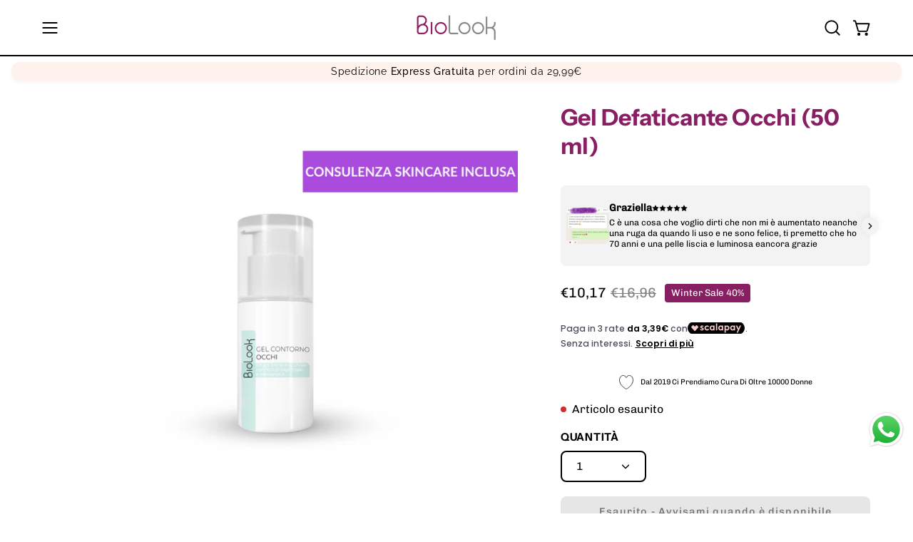

--- FILE ---
content_type: text/html; charset=utf-8
request_url: https://biolook.shop/collections/all/products/gel-contorno-occhi-con-hamamelis-ed-elastina-bio
body_size: 75295
content:
<!doctype html>
<html class="no-js no-touch page-loading" lang="it">
<head>
<!-- Google Consent Mode V2 Consentmo -->
<script>
  window.consentmo_gcm_initial_state = "";
  window.consentmo_gcm_state = "";
  window.consentmo_gcm_security_storage = "";
  window.consentmo_gcm_ad_storage = "";
  window.consentmo_gcm_analytics_storage = "";
  window.consentmo_gcm_functionality_storage = "";
  window.consentmo_gcm_personalization_storage = "";
  window.consentmo_gcm_ads_data_redaction = "";
  window.consentmo_gcm_url_passthrough = "";
  window.consentmo_gcm_data_layer_name = "";
  
  // Google Consent Mode V2 integration script from Consentmo GDPR
  window.isenseRules = {};
  window.isenseRules.gcm = {
      gcmVersion: 2,
      integrationVersion: 3,
      customChanges: false,
      consentUpdated: false,
      initialState: 7,
      isCustomizationEnabled: false,
      adsDataRedaction: true,
      urlPassthrough: false,
      dataLayer: 'dataLayer',
      categories: { ad_personalization: "marketing", ad_storage: "marketing", ad_user_data: "marketing", analytics_storage: "analytics", functionality_storage: "functionality", personalization_storage: "functionality", security_storage: "strict"},
      storage: { ad_personalization: "false", ad_storage: "false", ad_user_data: "false", analytics_storage: "false", functionality_storage: "false", personalization_storage: "false", security_storage: "false", wait_for_update: 2000 }
  };
  if(window.consentmo_gcm_state !== null && window.consentmo_gcm_state !== "" && window.consentmo_gcm_state !== "0") {
    window.isenseRules.gcm.isCustomizationEnabled = true;
    window.isenseRules.gcm.initialState = window.consentmo_gcm_initial_state === null || window.consentmo_gcm_initial_state.trim() === "" ? window.isenseRules.gcm.initialState : window.consentmo_gcm_initial_state;
    window.isenseRules.gcm.categories.ad_storage = window.consentmo_gcm_ad_storage === null || window.consentmo_gcm_ad_storage.trim() === "" ? window.isenseRules.gcm.categories.ad_storage : window.consentmo_gcm_ad_storage;
    window.isenseRules.gcm.categories.ad_user_data = window.consentmo_gcm_ad_storage === null || window.consentmo_gcm_ad_storage.trim() === "" ? window.isenseRules.gcm.categories.ad_user_data : window.consentmo_gcm_ad_storage;
    window.isenseRules.gcm.categories.ad_personalization = window.consentmo_gcm_ad_storage === null || window.consentmo_gcm_ad_storage.trim() === "" ? window.isenseRules.gcm.categories.ad_personalization : window.consentmo_gcm_ad_storage;
    window.isenseRules.gcm.categories.analytics_storage = window.consentmo_gcm_analytics_storage === null || window.consentmo_gcm_analytics_storage.trim() === "" ? window.isenseRules.gcm.categories.analytics_storage : window.consentmo_gcm_analytics_storage;
    window.isenseRules.gcm.categories.functionality_storage = window.consentmo_gcm_functionality_storage === null || window.consentmo_gcm_functionality_storage.trim() === "" ? window.isenseRules.gcm.categories.functionality_storage : window.consentmo_gcm_functionality_storage;
    window.isenseRules.gcm.categories.personalization_storage = window.consentmo_gcm_personalization_storage === null || window.consentmo_gcm_personalization_storage.trim() === "" ? window.isenseRules.gcm.categories.personalization_storage : window.consentmo_gcm_personalization_storage;
    window.isenseRules.gcm.categories.security_storage = window.consentmo_gcm_security_storage === null || window.consentmo_gcm_security_storage.trim() === "" ? window.isenseRules.gcm.categories.security_storage : window.consentmo_gcm_security_storage;
    window.isenseRules.gcm.urlPassthrough = window.consentmo_gcm_url_passthrough === null || window.consentmo_gcm_url_passthrough.trim() === "" ? window.isenseRules.gcm.urlPassthrough : window.consentmo_gcm_url_passthrough;
    window.isenseRules.gcm.adsDataRedaction = window.consentmo_gcm_ads_data_redaction === null || window.consentmo_gcm_ads_data_redaction.trim() === "" ? window.isenseRules.gcm.adsDataRedaction : window.consentmo_gcm_ads_data_redaction;
    window.isenseRules.gcm.dataLayer = window.consentmo_gcm_data_layer_name === null || window.consentmo_gcm_data_layer_name.trim() === "" ? window.isenseRules.gcm.dataLayer : window.consentmo_gcm_data_layer_name;
  }
  window.isenseRules.initializeGcm = function (rules) {
    if(window.isenseRules.gcm.isCustomizationEnabled) {
      rules.initialState = window.isenseRules.gcm.initialState;
      rules.urlPassthrough = window.isenseRules.gcm.urlPassthrough === true || window.isenseRules.gcm.urlPassthrough === 'true';
      rules.adsDataRedaction = window.isenseRules.gcm.adsDataRedaction === true || window.isenseRules.gcm.adsDataRedaction === 'true';
    }
    
    let initialState = parseInt(rules.initialState);
    let marketingBlocked = initialState === 0 || initialState === 2 || initialState === 5 || initialState === 7;
    let analyticsBlocked = initialState === 0 || initialState === 3 || initialState === 6 || initialState === 7;
    let functionalityBlocked = initialState === 4 || initialState === 5 || initialState === 6 || initialState === 7;

    let consentStatus = (document.cookie.match(/(^| )cookieconsent_status=([^;]+)/) || [])[2] || null;
    let gdprCache = localStorage.getItem('gdprCache') ? JSON.parse(localStorage.getItem('gdprCache')) : null;
    if (consentStatus && gdprCache && typeof gdprCache.updatedPreferences !== "undefined") {
      let updatedPreferences = gdprCache.updatedPreferences;
      marketingBlocked = parseInt(updatedPreferences.indexOf('marketing')) > -1;
      analyticsBlocked = parseInt(updatedPreferences.indexOf('analytics')) > -1;
      functionalityBlocked = parseInt(updatedPreferences.indexOf('functionality')) > -1;
    }

    Object.entries(rules.categories).forEach(category => {
      if(rules.storage.hasOwnProperty(category[0])) {
        switch(category[1]) {
          case 'strict':
            rules.storage[category[0]] = "granted";
            break;
          case 'marketing':
            rules.storage[category[0]] = marketingBlocked ? "denied" : "granted";
            break;
          case 'analytics':
            rules.storage[category[0]] = analyticsBlocked ? "denied" : "granted";
            break;
          case 'functionality':
            rules.storage[category[0]] = functionalityBlocked ? "denied" : "granted";
            break;
        }
      }
    });
    rules.consentUpdated = true;
    isenseRules.gcm = rules;
  }

  /*
   * Options:
   * - true: set default consent for all regions
   * - false: set default consent when the cookie bar active
   */
  const isSetDefaultConsent = false;

  window[window.isenseRules.gcm.dataLayer] = window[window.isenseRules.gcm.dataLayer] || [];
  function gtag() { window[window.isenseRules.gcm.dataLayer].push(arguments); }

  if (isSetDefaultConsent) {
    // Editable
    gtag("consent", "default", {
      ad_storage: "denied",
      ad_personalization: "denied",
      ad_user_data: "denied",
      analytics_storage: "denied",
      functionality_storage: "denied",
      personalization_storage: "denied",
      security_storage: "granted",
      wait_for_update: 2000
    });
    gtag("set", "ads_data_redaction", false);
    gtag("set", "url_passthrough", false);
  }

  function csmConsentGcm() {
    /*
    * initialState acceptable values:
    * 0 - Set both ad_storage and analytics_storage to denied
    * 1 - Set all categories to granted
    * 2 - Set only ad_storage to denied
    * 3 - Set only analytics_storage to denied
    * 4 - Set only functionality_storage to denied
    * 5 - Set both ad_storage and functionality_storage to denied
    * 6 - Set both analytics_storage and functionality_storage to denied
    * 7 - Set all categories to denied
    */
    window.isenseRules.initializeGcm({
      ...window.isenseRules.gcm,
      adsDataRedaction: true,
      urlPassthrough: false,
      initialState: 7
    });

    gtag("consent", (!isSetDefaultConsent ? "default" : "update"), isenseRules.gcm.storage);
    isenseRules.gcm.adsDataRedaction && gtag("set", "ads_data_redaction", isenseRules.gcm.adsDataRedaction);
    isenseRules.gcm.urlPassthrough && gtag("set", "url_passthrough", isenseRules.gcm.urlPassthrough);
  }

  let isInitConsentmoSignal = true;
  document.addEventListener("consentmoSignal", function(e) {
    if (isInitConsentmoSignal) {
      csmConsentGcm();
      isInitConsentmoSignal = false;
    }
  });
</script>
  
<meta charset="utf-8">
<meta http-equiv="X-UA-Compatible" content="IE=edge">
<meta name="viewport" content="width=device-width, height=device-height, initial-scale=1.0, minimum-scale=1.0">
<link rel="canonical" href="https://biolook.shop/products/gel-contorno-occhi-con-hamamelis-ed-elastina-bio"><link rel="preconnect" href="https://fonts.shopifycdn.com" crossorigin><link rel="preload" as="font" href="//biolook.shop/cdn/fonts/chivo/chivo_n4.059fadbbf52d9f02350103459eb216e4b24c4661.woff2" type="font/woff2" crossorigin><link rel="preload" as="font" href="//biolook.shop/cdn/fonts/instrument_sans/instrumentsans_n7.e4ad9032e203f9a0977786c356573ced65a7419a.woff2" type="font/woff2" crossorigin><link rel="preload" as="image" href="//biolook.shop/cdn/shop/t/25/assets/loading.svg?v=91665432863842511931738765103"><style data-shopify>
  .no-js.page-loading .loading-overlay,
  html:not(.page-loading) .loading-overlay { opacity: 0; visibility: hidden; pointer-events: none; animation: fadeOut 1s ease; transition: visibility 0s linear 1s; }

  .loading-overlay { position: fixed; top: 0; left: 0; z-index: 99999; width: 100vw; height: 100vh; display: flex; align-items: center; justify-content: center; background: var(--overlay-bg, var(--COLOR-BLACK-WHITE)); }</style><style data-shopify>.loader__image__holder { position: absolute; top: 0; left: 0; width: 100%; height: 100%; font-size: 0; display: none; align-items: center; justify-content: center; animation: pulse-loading 2s infinite ease-in-out; }
    .loader__image__holder:has(.loader__image--fallback) { animation: none; }
    .loading-image .loader__image__holder { display: flex; }
    .loader__image { max-width: 60px; height: auto; object-fit: contain; }
    .loading-image .loader__image--fallback { width: 150px; height: 150px; max-width: 150px; mask: var(--loading-svg) center center/contain no-repeat; background: var(--overlay-bg-svg, var(--COLOR-WHITE-BLACK)); }</style><script>
    const loadingAppearance = "once";
    const loaded = sessionStorage.getItem('loaded');

    if (loadingAppearance === 'once') {
      if (loaded === null) {
        sessionStorage.setItem('loaded', true);
        document.documentElement.classList.add('loading-image');
      }
    } else {
      document.documentElement.classList.add('loading-image');
    }
  </script><link rel="shortcut icon" href="//biolook.shop/cdn/shop/files/Progetto_senza_titolo_11.53.35_32x32.png?v=1743688689" type="image/png">
<title>Gel Defaticante Occhi (50 ml)
  
  
   &ndash; Biolook</title><meta name="description" content="Trattamento profondo contorno occhi di idratazione, riduzione delle borse e delle occhiaie, e aloni scuri Il Gel Contorno Occhi è formulato per fornire idratazione intensa e migliorare l&#39;elasticità della delicata area intorno agli occhi. Gel Occhi con Sistema Defaticante Microcircolatorio alla Caffeina ed Escina  Formu">

<meta property="og:site_name" content="Biolook">
<meta property="og:url" content="https://biolook.shop/products/gel-contorno-occhi-con-hamamelis-ed-elastina-bio">
<meta property="og:title" content="Gel Defaticante Occhi (50 ml)">
<meta property="og:type" content="product">
<meta property="og:description" content="Trattamento profondo contorno occhi di idratazione, riduzione delle borse e delle occhiaie, e aloni scuri Il Gel Contorno Occhi è formulato per fornire idratazione intensa e migliorare l&#39;elasticità della delicata area intorno agli occhi. Gel Occhi con Sistema Defaticante Microcircolatorio alla Caffeina ed Escina  Formu"><meta property="og:image" content="http://biolook.shop/cdn/shop/files/32_9d4a5259-ce61-429f-953e-dd045f57b0da.png?v=1730314441">
  <meta property="og:image:secure_url" content="https://biolook.shop/cdn/shop/files/32_9d4a5259-ce61-429f-953e-dd045f57b0da.png?v=1730314441">
  <meta property="og:image:width" content="1080">
  <meta property="og:image:height" content="1080"><meta property="og:price:amount" content="10,17">
  <meta property="og:price:currency" content="EUR"><meta name="twitter:card" content="summary_large_image">
<meta name="twitter:title" content="Gel Defaticante Occhi (50 ml)">
<meta name="twitter:description" content="Trattamento profondo contorno occhi di idratazione, riduzione delle borse e delle occhiaie, e aloni scuri Il Gel Contorno Occhi è formulato per fornire idratazione intensa e migliorare l&#39;elasticità della delicata area intorno agli occhi. Gel Occhi con Sistema Defaticante Microcircolatorio alla Caffeina ed Escina  Formu"><style data-shopify>@font-face {
  font-family: "Instrument Sans";
  font-weight: 700;
  font-style: normal;
  font-display: swap;
  src: url("//biolook.shop/cdn/fonts/instrument_sans/instrumentsans_n7.e4ad9032e203f9a0977786c356573ced65a7419a.woff2") format("woff2"),
       url("//biolook.shop/cdn/fonts/instrument_sans/instrumentsans_n7.b9e40f166fb7639074ba34738101a9d2990bb41a.woff") format("woff");
}

    @font-face {
  font-family: Chivo;
  font-weight: 400;
  font-style: normal;
  font-display: swap;
  src: url("//biolook.shop/cdn/fonts/chivo/chivo_n4.059fadbbf52d9f02350103459eb216e4b24c4661.woff2") format("woff2"),
       url("//biolook.shop/cdn/fonts/chivo/chivo_n4.f2f8fca8b7ff9f510fa7f09ffe5448b3504bccf5.woff") format("woff");
}

    @font-face {
  font-family: Raleway;
  font-weight: 400;
  font-style: normal;
  font-display: swap;
  src: url("//biolook.shop/cdn/fonts/raleway/raleway_n4.2c76ddd103ff0f30b1230f13e160330ff8b2c68a.woff2") format("woff2"),
       url("//biolook.shop/cdn/fonts/raleway/raleway_n4.c057757dddc39994ad5d9c9f58e7c2c2a72359a9.woff") format("woff");
}

    @font-face {
  font-family: Chivo;
  font-weight: 400;
  font-style: normal;
  font-display: swap;
  src: url("//biolook.shop/cdn/fonts/chivo/chivo_n4.059fadbbf52d9f02350103459eb216e4b24c4661.woff2") format("woff2"),
       url("//biolook.shop/cdn/fonts/chivo/chivo_n4.f2f8fca8b7ff9f510fa7f09ffe5448b3504bccf5.woff") format("woff");
}


    
      @font-face {
  font-family: "Instrument Sans";
  font-weight: 700;
  font-style: normal;
  font-display: swap;
  src: url("//biolook.shop/cdn/fonts/instrument_sans/instrumentsans_n7.e4ad9032e203f9a0977786c356573ced65a7419a.woff2") format("woff2"),
       url("//biolook.shop/cdn/fonts/instrument_sans/instrumentsans_n7.b9e40f166fb7639074ba34738101a9d2990bb41a.woff") format("woff");
}

    

    
      @font-face {
  font-family: "Instrument Sans";
  font-weight: 400;
  font-style: normal;
  font-display: swap;
  src: url("//biolook.shop/cdn/fonts/instrument_sans/instrumentsans_n4.db86542ae5e1596dbdb28c279ae6c2086c4c5bfa.woff2") format("woff2"),
       url("//biolook.shop/cdn/fonts/instrument_sans/instrumentsans_n4.510f1b081e58d08c30978f465518799851ef6d8b.woff") format("woff");
}

    

    

    
      @font-face {
  font-family: Chivo;
  font-weight: 100;
  font-style: normal;
  font-display: swap;
  src: url("//biolook.shop/cdn/fonts/chivo/chivo_n1.4b2351ded2a8436c3479fd3f4338a07ee8e215ed.woff2") format("woff2"),
       url("//biolook.shop/cdn/fonts/chivo/chivo_n1.0f0cd8bbf54d5ed9f15989b3831604e4c6891afd.woff") format("woff");
}

    

    
      @font-face {
  font-family: Chivo;
  font-weight: 500;
  font-style: normal;
  font-display: swap;
  src: url("//biolook.shop/cdn/fonts/chivo/chivo_n5.c125a8c4bc0d09495fd5b46de945af4518af33bf.woff2") format("woff2"),
       url("//biolook.shop/cdn/fonts/chivo/chivo_n5.267686de1c9b5937c512531b839eb191c57b8b51.woff") format("woff");
}

    

    
      @font-face {
  font-family: Chivo;
  font-weight: 400;
  font-style: italic;
  font-display: swap;
  src: url("//biolook.shop/cdn/fonts/chivo/chivo_i4.95e9c0ba514943a715970b2897b31bdfdc9132b8.woff2") format("woff2"),
       url("//biolook.shop/cdn/fonts/chivo/chivo_i4.31da6515f3970f86ac14321ace1609bd161f315f.woff") format("woff");
}

    

    
      @font-face {
  font-family: Chivo;
  font-weight: 700;
  font-style: italic;
  font-display: swap;
  src: url("//biolook.shop/cdn/fonts/chivo/chivo_i7.0e5a75162c3ca7258edd3d59adf64e0fd118a226.woff2") format("woff2"),
       url("//biolook.shop/cdn/fonts/chivo/chivo_i7.f9fd944b04861b64efaebd9de502668b4b566567.woff") format("woff");
}

    

    
      @font-face {
  font-family: Raleway;
  font-weight: 500;
  font-style: normal;
  font-display: swap;
  src: url("//biolook.shop/cdn/fonts/raleway/raleway_n5.0f898fcb9d16ae9a622ce7e706bb26c4a01b5028.woff2") format("woff2"),
       url("//biolook.shop/cdn/fonts/raleway/raleway_n5.c754eb57a4de1b66b11f20a04a7e3f1462e000f4.woff") format("woff");
}

    
:root {--COLOR-PRIMARY-OPPOSITE: #ffffff;
      --COLOR-PRIMARY-LIGHTEN-DARKEN-ALPHA-20: rgba(179, 40, 129, 0.2);
      --COLOR-PRIMARY-LIGHTEN-DARKEN-ALPHA-30: rgba(179, 40, 129, 0.3);

      --PRIMARY-BUTTONS-COLOR-BG: #891f63;
      --PRIMARY-BUTTONS-COLOR-TEXT: #ffffff;
      --PRIMARY-BUTTONS-COLOR-TEXT-ALPHA-10: rgba(255, 255, 255, 0.1);
      --PRIMARY-BUTTONS-COLOR-BORDER: #891f63;
      --PRIMARY-BUTTONS-COLOR-HOVER: rgba(255, 255, 255, 0.2);

      --PRIMARY-BUTTONS-COLOR-LIGHTEN-DARKEN: #b32881;

      --PRIMARY-BUTTONS-COLOR-ALPHA-05: rgba(137, 31, 99, 0.05);
      --PRIMARY-BUTTONS-COLOR-ALPHA-10: rgba(137, 31, 99, 0.1);
      --PRIMARY-BUTTONS-COLOR-ALPHA-50: rgba(137, 31, 99, 0.5);--COLOR-SECONDARY-OPPOSITE: #ffffff;
      --COLOR-SECONDARY-OPPOSITE-ALPHA-20: rgba(255, 255, 255, 0.2);
      --COLOR-SECONDARY-LIGHTEN-DARKEN-ALPHA-20: rgba(208, 71, 202, 0.2);
      --COLOR-SECONDARY-LIGHTEN-DARKEN-ALPHA-30: rgba(208, 71, 202, 0.3);

      --SECONDARY-BUTTONS-COLOR-BG: #da70d6;
      --SECONDARY-BUTTONS-COLOR-TEXT: #ffffff;
      --SECONDARY-BUTTONS-COLOR-TEXT-ALPHA-10: rgba(255, 255, 255, 0.1);
      --SECONDARY-BUTTONS-COLOR-BORDER: #da70d6;

      --SECONDARY-BUTTONS-COLOR-ALPHA-05: rgba(218, 112, 214, 0.05);
      --SECONDARY-BUTTONS-COLOR-ALPHA-10: rgba(218, 112, 214, 0.1);
      --SECONDARY-BUTTONS-COLOR-ALPHA-50: rgba(218, 112, 214, 0.5);--OUTLINE-BUTTONS-PRIMARY-BG: transparent;
      --OUTLINE-BUTTONS-PRIMARY-TEXT: #891f63;
      --OUTLINE-BUTTONS-PRIMARY-TEXT-ALPHA-10: rgba(137, 31, 99, 0.1);
      --OUTLINE-BUTTONS-PRIMARY-BORDER: #891f63;
      --OUTLINE-BUTTONS-PRIMARY-BG-HOVER: rgba(179, 40, 129, 0.2);

      --OUTLINE-BUTTONS-SECONDARY-BG: transparent;
      --OUTLINE-BUTTONS-SECONDARY-TEXT: #da70d6;
      --OUTLINE-BUTTONS-SECONDARY-TEXT-ALPHA-10: rgba(218, 112, 214, 0.1);
      --OUTLINE-BUTTONS-SECONDARY-BORDER: #da70d6;
      --OUTLINE-BUTTONS-SECONDARY-BG-HOVER: rgba(208, 71, 202, 0.2);

      --OUTLINE-BUTTONS-WHITE-BG: transparent;
      --OUTLINE-BUTTONS-WHITE-TEXT: #ffffff;
      --OUTLINE-BUTTONS-WHITE-TEXT-ALPHA-10: rgba(255, 255, 255, 0.1);
      --OUTLINE-BUTTONS-WHITE-BORDER: #ffffff;

      --OUTLINE-BUTTONS-BLACK-BG: transparent;
      --OUTLINE-BUTTONS-BLACK-TEXT: #000000;
      --OUTLINE-BUTTONS-BLACK-TEXT-ALPHA-10: rgba(0, 0, 0, 0.1);
      --OUTLINE-BUTTONS-BLACK-BORDER: #000000;--OUTLINE-SOLID-BUTTONS-PRIMARY-BG: #891f63;
      --OUTLINE-SOLID-BUTTONS-PRIMARY-TEXT: #ffffff;
      --OUTLINE-SOLID-BUTTONS-PRIMARY-TEXT-ALPHA-10: rgba(255, 255, 255, 0.1);
      --OUTLINE-SOLID-BUTTONS-PRIMARY-BORDER: #ffffff;
      --OUTLINE-SOLID-BUTTONS-PRIMARY-BG-HOVER: rgba(255, 255, 255, 0.2);

      --OUTLINE-SOLID-BUTTONS-SECONDARY-BG: #da70d6;
      --OUTLINE-SOLID-BUTTONS-SECONDARY-TEXT: #ffffff;
      --OUTLINE-SOLID-BUTTONS-SECONDARY-TEXT-ALPHA-10: rgba(255, 255, 255, 0.1);
      --OUTLINE-SOLID-BUTTONS-SECONDARY-BORDER: #ffffff;
      --OUTLINE-SOLID-BUTTONS-SECONDARY-BG-HOVER: rgba(255, 255, 255, 0.2);

      --OUTLINE-SOLID-BUTTONS-WHITE-BG: #ffffff;
      --OUTLINE-SOLID-BUTTONS-WHITE-TEXT: #000000;
      --OUTLINE-SOLID-BUTTONS-WHITE-TEXT-ALPHA-10: rgba(0, 0, 0, 0.1);
      --OUTLINE-SOLID-BUTTONS-WHITE-BORDER: #000000;

      --OUTLINE-SOLID-BUTTONS-BLACK-BG: #000000;
      --OUTLINE-SOLID-BUTTONS-BLACK-TEXT: #ffffff;
      --OUTLINE-SOLID-BUTTONS-BLACK-TEXT-ALPHA-10: rgba(255, 255, 255, 0.1);
      --OUTLINE-SOLID-BUTTONS-BLACK-BORDER: #ffffff;--COLOR-HEADING: #891f63;
      --COLOR-TEXT: #000000;
      --COLOR-TEXT-DARKEN: #000000;
      --COLOR-TEXT-LIGHTEN: #333333;
      --COLOR-TEXT-ALPHA-5: rgba(0, 0, 0, 0.05);
      --COLOR-TEXT-ALPHA-8: rgba(0, 0, 0, 0.08);
      --COLOR-TEXT-ALPHA-10: rgba(0, 0, 0, 0.1);
      --COLOR-TEXT-ALPHA-15: rgba(0, 0, 0, 0.15);
      --COLOR-TEXT-ALPHA-20: rgba(0, 0, 0, 0.2);
      --COLOR-TEXT-ALPHA-25: rgba(0, 0, 0, 0.25);
      --COLOR-TEXT-ALPHA-50: rgba(0, 0, 0, 0.5);
      --COLOR-TEXT-ALPHA-60: rgba(0, 0, 0, 0.6);
      --COLOR-TEXT-ALPHA-85: rgba(0, 0, 0, 0.85);

      --COLOR-BG: #ffffff;
      --COLOR-BG-ALPHA-25: rgba(255, 255, 255, 0.25);
      --COLOR-BG-ALPHA-35: rgba(255, 255, 255, 0.35);
      --COLOR-BG-ALPHA-60: rgba(255, 255, 255, 0.6);
      --COLOR-BG-ALPHA-65: rgba(255, 255, 255, 0.65);
      --COLOR-BG-ALPHA-85: rgba(255, 255, 255, 0.85);
      --COLOR-BG-DARKEN: #e6e6e6;
      --COLOR-BG-LIGHTEN-DARKEN: #e6e6e6;
      --COLOR-BG-LIGHTEN-DARKEN-SHIMMER-BG: #fafafa;
      --COLOR-BG-LIGHTEN-DARKEN-SHIMMER-EFFECT: #f5f5f5;
      --COLOR-BG-LIGHTEN-DARKEN-SHIMMER-ENHANCEMENT: #000000;
      --COLOR-BG-LIGHTEN-DARKEN-FOREGROUND: #f7f7f7;
      --COLOR-BG-LIGHTEN-DARKEN-HIGHLIGHT: #eeeaf4;
      --COLOR-BG-LIGHTEN-DARKEN-SEARCH-LOADER: #cccccc;
      --COLOR-BG-LIGHTEN-DARKEN-SEARCH-LOADER-LINE: #e6e6e6;
      --COLOR-BG-LIGHTEN-DARKEN-2: #cdcdcd;
      --COLOR-BG-LIGHTEN-DARKEN-3: #c0c0c0;
      --COLOR-BG-LIGHTEN-DARKEN-4: #b3b3b3;
      --COLOR-BG-LIGHTEN-DARKEN-5: #a6a6a6;
      --COLOR-BG-LIGHTEN-DARKEN-6: #9a9a9a;
      --COLOR-BG-LIGHTEN-DARKEN-CONTRAST: #b3b3b3;
      --COLOR-BG-LIGHTEN-DARKEN-CONTRAST-2: #a6a6a6;
      --COLOR-BG-LIGHTEN-DARKEN-CONTRAST-3: #999999;
      --COLOR-BG-LIGHTEN-DARKEN-CONTRAST-4: #8c8c8c;
      --COLOR-BG-LIGHTEN-DARKEN-CONTRAST-5: #808080;
      --COLOR-BG-LIGHTEN-DARKEN-CONTRAST-6: #737373;

      --COLOR-BG-SECONDARY: #eeeaf4;
      --COLOR-BG-SECONDARY-LIGHTEN-DARKEN: #d3c9e2;
      --COLOR-BG-SECONDARY-LIGHTEN-DARKEN-CONTRAST: #694d92;

      --COLOR-INPUT-BG: #ffffff;

      --COLOR-ACCENT: #c259bf;
      --COLOR-ACCENT-TEXT: #fff;
      --COLOR-ACCENT-MIX-ALPHA: rgba(97, 45, 96, 0.1);

      --COLOR-BORDER: #d7eae1;
      --COLOR-BORDER-ALPHA-15: rgba(215, 234, 225, 0.15);
      --COLOR-BORDER-ALPHA-30: rgba(215, 234, 225, 0.3);
      --COLOR-BORDER-ALPHA-50: rgba(215, 234, 225, 0.5);
      --COLOR-BORDER-ALPHA-65: rgba(215, 234, 225, 0.65);
      --COLOR-BORDER-LIGHTEN-DARKEN: #73b596;
      --COLOR-BORDER-HAIRLINE: #f7f7f7;

      --COLOR-SALE-BG: #000000;
      --COLOR-SALE-TEXT: #ffffff;
      --COLOR-CUSTOM-BG: #d8bffe;
      --COLOR-CUSTOM-TEXT: #000000;
      --COLOR-SOLD-BG: #e9fb87;
      --COLOR-SOLD-TEXT: #000000;
      --COLOR-SAVING-BG: #891f63;
      --COLOR-SAVING-TEXT: #ffffff;

      --COLOR-WHITE-BLACK: #fff;
      --COLOR-BLACK-WHITE: #000;
      --COLOR-BLACK-WHITE-ALPHA-25: rgba(0, 0, 0, 0.25);
      --COLOR-BLACK-WHITE-ALPHA-34: rgba(0, 0, 0, 0.34);
      --COLOR-BG-OVERLAY: rgba(255, 255, 255, 0.5);--COLOR-DISABLED-GREY: rgba(0, 0, 0, 0.05);
      --COLOR-DISABLED-GREY-DARKEN: rgba(0, 0, 0, 0.45);
      --COLOR-ERROR: #D02E2E;
      --COLOR-ERROR-BG: #f3cbcb;
      --COLOR-SUCCESS: #56AD6A;
      --COLOR-SUCCESS-BG: #ECFEF0;
      --COLOR-WARN: #ECBD5E;
      --COLOR-TRANSPARENT: rgba(255, 255, 255, 0);

      --COLOR-WHITE: #ffffff;
      --COLOR-WHITE-DARKEN: #f2f2f2;
      --COLOR-WHITE-ALPHA-10: rgba(255, 255, 255, 0.1);
      --COLOR-WHITE-ALPHA-20: rgba(255, 255, 255, 0.2);
      --COLOR-WHITE-ALPHA-25: rgba(255, 255, 255, 0.25);
      --COLOR-WHITE-ALPHA-50: rgba(255, 255, 255, 0.5);
      --COLOR-WHITE-ALPHA-60: rgba(255, 255, 255, 0.6);
      --COLOR-BLACK: #000000;
      --COLOR-BLACK-LIGHTEN: #1a1a1a;
      --COLOR-BLACK-ALPHA-10: rgba(0, 0, 0, 0.1);
      --COLOR-BLACK-ALPHA-20: rgba(0, 0, 0, 0.2);
      --COLOR-BLACK-ALPHA-25: rgba(0, 0, 0, 0.25);
      --COLOR-BLACK-ALPHA-50: rgba(0, 0, 0, 0.5);
      --COLOR-BLACK-ALPHA-60: rgba(0, 0, 0, 0.6);--FONT-STACK-BODY: Chivo, sans-serif;
      --FONT-STYLE-BODY: normal;
      --FONT-STYLE-BODY-ITALIC: italic;
      --FONT-ADJUST-BODY: 1.1;

      --FONT-WEIGHT-BODY: 400;
      --FONT-WEIGHT-BODY-LIGHT: 100;
      --FONT-WEIGHT-BODY-MEDIUM: 700;
      --FONT-WEIGHT-BODY-BOLD: 500;

      --FONT-STACK-HEADING: "Instrument Sans", sans-serif;
      --FONT-STYLE-HEADING: normal;
      --FONT-STYLE-HEADING-ITALIC: italic;
      --FONT-ADJUST-HEADING: 1.0;

      --FONT-WEIGHT-HEADING: 700;
      --FONT-WEIGHT-HEADING-LIGHT: 400;
      --FONT-WEIGHT-HEADING-MEDIUM: 500;
      --FONT-WEIGHT-HEADING-BOLD: 700;

      --FONT-STACK-NAV: Chivo, sans-serif;
      --FONT-STYLE-NAV: normal;
      --FONT-STYLE-NAV-ITALIC: italic;
      --FONT-ADJUST-NAV: 0.8;
      --FONT-ADJUST-NAV-TOP-LEVEL: 0.8;

      --FONT-WEIGHT-NAV: 400;
      --FONT-WEIGHT-NAV-LIGHT: 100;
      --FONT-WEIGHT-NAV-MEDIUM: 700;
      --FONT-WEIGHT-NAV-BOLD: 500;

      --FONT-ADJUST-PRODUCT-GRID: 1.15;
      --FONT-ADJUST-PRODUCT-GRID-HEADING: 1.2;

      --FONT-ADJUST-BADGES: 1.0;

      --FONT-STACK-BUTTON: Chivo, sans-serif;
      --FONT-STYLE-BUTTON: normal;
      --FONT-STYLE-BUTTON-ITALIC: italic;
      --FONT-ADJUST-SMALL-BUTTON: 0.9;
      --FONT-ADJUST-MEDIUM-BUTTON: 0.9;
      --FONT-ADJUST-LARGE-BUTTON: 0.9;

      --FONT-WEIGHT-BUTTON: 500;
      --FONT-WEIGHT-BUTTON-MEDIUM: 700;
      --FONT-WEIGHT-BUTTON-BOLD: 500;

      --FONT-STACK-SUBHEADING: Raleway, sans-serif;
      --FONT-STYLE-SUBHEADING: normal;
      --FONT-ADJUST-SUBHEADING: 1.15;

      --FONT-WEIGHT-SUBHEADING: 400;
      --FONT-WEIGHT-SUBHEADING-BOLD: 500;

      --FONT-STACK-LABEL: "Instrument Sans", sans-serif;
      --FONT-STYLE-LABEL: normal;
      --FONT-ADJUST-LABEL: 0.85;

      --FONT-STACK-HIGHLIGHT: Chivo, sans-serif;
      --FONT-STYLE-HIGHLIGHT: normal;
      --FONT-WEIGHT-HIGHLIGHT: 400;

      --FONT-WEIGHT-LABEL: 700;

      --LETTER-SPACING-NAV: 0.075em;
      --LETTER-SPACING-HEADING: 0.0em;
      --LETTER-SPACING-SUBHEADING: 0.025em;
      --LETTER-SPACING-BUTTON: 0.075em;
      --LETTER-SPACING-LABEL: 0.05em;

      --BUTTON-TEXT-CAPS: none;
      --HEADING-TEXT-CAPS: none;
      --SUBHEADING-TEXT-CAPS: uppercase;
      --LABEL-TEXT-CAPS: uppercase;--FONT-SIZE-INPUT: 1.1rem;--RADIUS: 8px;
      --RADIUS-SMALL: 8px;
      --RADIUS-TINY: 8px;
      --RADIUS-CHECKBOX: 4px;
      --RADIUS-TEXTAREA: 8px;--RADIUS-BADGE: 4px;--PRODUCT-MEDIA-PADDING-TOP: 130.0%;--BORDER-WIDTH: 2px;--STROKE-WIDTH: 18px;--SITE-WIDTH: 1440px;
      --SITE-WIDTH-NARROW: 840px;

      
      --SMALL-BUTTON-WIDTH: 50px;
      --MEDIUM-BUTTON-WIDTH: 150px;
      --LARGE-BUTTON-WIDTH: 200px;
      --SMALL-BUTTON-HEIGHT: 20px;
      --MEDIUM-BUTTON-HEIGHT: 20px;
      --LARGE-BUTTON-HEIGHT: 20px;--COLOR-UPSELLS-BG: #c86bfa;
      --COLOR-UPSELLS-TEXT: #ffffff;
      --COLOR-UPSELLS-TEXT-LIGHTEN: #ffffff;
      --COLOR-UPSELLS-DISABLED-GREY-DARKEN: rgba(255, 255, 255, 0.45);
      --UPSELLS-HEIGHT: 155px;
      --UPSELLS-IMAGE-WIDTH: 20%;--ICON-ARROW-RIGHT: url( "//biolook.shop/cdn/shop/t/25/assets/icon-arrow-right-bold.svg?v=16888259928452446201738765103" );--loading-svg: url( "//biolook.shop/cdn/shop/t/25/assets/loading.svg?v=91665432863842511931738765103" );
      --icon-check: url( "//biolook.shop/cdn/shop/t/25/assets/icon-check.svg?v=175316081881880408121738765103" );
      --icon-check-swatch: url( "//biolook.shop/cdn/shop/t/25/assets/icon-check-swatch.svg?v=131897745589030387781738765103" );
      --icon-zoom-in: url( "//biolook.shop/cdn/shop/t/25/assets/icon-zoom-in.svg?v=157433013461716915331738765103" );
      --icon-zoom-out: url( "//biolook.shop/cdn/shop/t/25/assets/icon-zoom-out.svg?v=164909107869959372931738765103" );--collection-sticky-bar-height: 0px;
      --collection-image-padding-top: 60%;

      --drawer-width: 400px;
      --drawer-transition: transform 0.4s cubic-bezier(0.46, 0.01, 0.32, 1);--gutter: 60px;
      --gutter-mobile: 20px;
      --grid-gutter: 20px;
      --grid-gutter-mobile: 35px;--inner: 20px;
      --inner-tablet: 18px;
      --inner-mobile: 16px;--grid: repeat(4, minmax(0, 1fr));
      --grid-tablet: repeat(3, minmax(0, 1fr));
      --grid-mobile: repeat(2, minmax(0, 1fr));
      --megamenu-grid: repeat(4, minmax(0, 1fr));
      --grid-row: 1 / span 4;--scrollbar-width: 0px;--overlay: #000;
      --overlay-opacity: 1;--swatch-width: 38px;
      --swatch-height: 26px;
      --swatch-size: 32px;
      --swatch-size-mobile: 30px;

      
      --move-offset: 20px;

      
      --autoplay-speed: 2200ms;
    }

    
.cart__item__image:after,
    .product__media__container:after,
    .products-list__item__image:after,
    .products-list__item__image-bg:after,
    .blog-item__product__image:after {
      content: '';
      position: absolute;
      z-index: 1;
      inset: 0;
      background: rgba(0, 0, 0, .03);
      pointer-events: none;
    }</style><link href="//biolook.shop/cdn/shop/t/25/assets/theme.css?v=122456792655390156981738765104" rel="stylesheet" type="text/css" media="all" /><script
  type="text/javascript"
>
    if (window.MSInputMethodContext && document.documentMode) {
      var scripts = document.getElementsByTagName('script')[0];
      var polyfill = document.createElement("script");
      polyfill.defer = true;
      polyfill.src = "//biolook.shop/cdn/shop/t/25/assets/ie11.js?v=164037955086922138091738765103";

      scripts.parentNode.insertBefore(polyfill, scripts);

      document.documentElement.classList.add('ie11');
    } else {
      document.documentElement.className = document.documentElement.className.replace('no-js', 'js');
    }

    let root = '/';
    if (root[root.length - 1] !== '/') {
      root = `${root}/`;
    }

    window.theme = {
      routes: {
        root: root,
        cart_url: "\/cart",
        cart_add_url: "\/cart\/add",
        cart_change_url: "\/cart\/change",
        shop_url: "https:\/\/biolook.shop",
        searchUrl: '/search',
        predictiveSearchUrl: '/search/suggest',
        product_recommendations_url: "\/recommendations\/products"
      },
      assets: {
        photoswipe: '//biolook.shop/cdn/shop/t/25/assets/photoswipe.js?v=162613001030112971491738765103',
        smoothscroll: '//biolook.shop/cdn/shop/t/25/assets/smoothscroll.js?v=37906625415260927261738765103',
        no_image: "//biolook.shop/cdn/shopifycloud/storefront/assets/no-image-2048-a2addb12_1024x.gif",
        swatches: '//biolook.shop/cdn/shop/t/25/assets/swatches.json?v=108341084980828767351738765103',
        base: "//biolook.shop/cdn/shop/t/25/assets/"
      },
      strings: {
        add_to_cart: "Aggiungi al carrello",
        cart_acceptance_error: "Devi accettare i nostri termini e condizioni.",
        cart_empty: "Il tuo carrello è attualmente vuoto.",
        cart_price: "Prezzo",
        cart_quantity: "Quantità",
        cart_items_one: "{{ count }} articolo",
        cart_items_many: "{{ count }} articoli",
        cart_title: "Carrello",
        cart_total: "Totale",
        continue_shopping: "Continua ad acquistare",
        free: "Gratis",
        limit_error: "Apparentemente non abbiamo scorte sufficienti di questo prodotto.",
        preorder: "Preordina",
        remove: "Rimuovi",
        sale_badge_text: "Winter Sale",
        saving_badge: "Winter Sale {{ discount }}",
        saving_up_to_badge: "Risparmia fino a {{ discount }}",
        sold_out: "Esaurito",
        subscription: "Iscrizione",
        unavailable: "Non disponibile",
        unit_price_label: "Prezzo unità",
        unit_price_separator: "per",
        zero_qty_error: "La quantità deve essere maggiore di 0.",
        delete_confirm: "Confermi di voler eliminare questo indirizzo?",
        newsletter_product_availability: "Avvisami quando è disponibile"
      },
      icons: {
        plus: '<svg aria-hidden="true" focusable="false" role="presentation" class="icon icon-toggle-plus" viewBox="0 0 192 192"><path d="M30 96h132M96 30v132" stroke="currentColor" stroke-linecap="round" stroke-linejoin="round"/></svg>',
        minus: '<svg aria-hidden="true" focusable="false" role="presentation" class="icon icon-toggle-minus" viewBox="0 0 192 192"><path d="M30 96h132" stroke="currentColor" stroke-linecap="round" stroke-linejoin="round"/></svg>',
        close: '<svg aria-hidden="true" focusable="false" role="presentation" class="icon icon-close" viewBox="0 0 192 192"><path d="M150 42 42 150M150 150 42 42" stroke="currentColor" stroke-linecap="round" stroke-linejoin="round"/></svg>'
      },
      settings: {
        animationsEnabled: true,
        cartType: "drawer",
        enableAcceptTerms: false,
        enableInfinityScroll: false,
        enablePaymentButton: false,
        gridImageSize: "cover",
        gridImageAspectRatio: 1.3,
        mobileMenuBehaviour: "link",
        productGridHover: "slideshow",
        savingBadgeType: "percentage",
        showSaleBadge: true,
        showSoldBadge: false,
        showSavingBadge: true,
        quickBuy: "none",
        suggestArticles: false,
        suggestCollections: true,
        suggestProducts: true,
        suggestPages: false,
        suggestionsResultsLimit: 10,
        currency_code_enable: false,
        hideInventoryCount: true,
        colorSwatchesType: "theme",
        atcButtonShowPrice: false,
        buynowButtonColor: "btn--white",
        buynowButtonStyle: "btn--solid-border",
        buynowButtonSize: "btn--medium",
      },
      sizes: {
        mobile: 480,
        small: 768,
        large: 1024,
        widescreen: 1440
      },
      moneyFormat: "€{{amount_with_comma_separator}}",
      moneyWithCurrencyFormat: "€{{amount_with_comma_separator}} EUR",
      subtotal: 0,
      current_iso_code: "EUR",
      info: {
        name: 'Palo Alto'
      },
      version: '6.1.0'
    };
    window.PaloAlto = window.PaloAlto || {};
    window.slate = window.slate || {};
    window.isHeaderTransparent = false;
    window.stickyHeaderHeight = 60;
    window.lastWindowWidth = window.innerWidth || document.documentElement.clientWidth;
</script><script src="//biolook.shop/cdn/shop/t/25/assets/vendor.js?v=164905933048751944601738765104" defer="defer"></script>
<script src="//biolook.shop/cdn/shop/t/25/assets/theme.js?v=94194314452998988301738765104" defer="defer"></script><script>window.performance && window.performance.mark && window.performance.mark('shopify.content_for_header.start');</script><meta name="google-site-verification" content="XCi5aQtUVIcTxHNZzvMEtEVJYwDK5CQNrrU-O9Rq-LE">
<meta name="facebook-domain-verification" content="vr09nj88007y9kpx2mo4s8ne4tt3n2">
<meta name="facebook-domain-verification" content="vr09nj88007y9kpx2mo4s8ne4tt3n2">
<meta id="shopify-digital-wallet" name="shopify-digital-wallet" content="/29024714851/digital_wallets/dialog">
<meta name="shopify-checkout-api-token" content="3270893f3a5a1735d8ad442770b703bc">
<meta id="in-context-paypal-metadata" data-shop-id="29024714851" data-venmo-supported="false" data-environment="production" data-locale="it_IT" data-paypal-v4="true" data-currency="EUR">
<link rel="alternate" type="application/json+oembed" href="https://biolook.shop/products/gel-contorno-occhi-con-hamamelis-ed-elastina-bio.oembed">
<script async="async" src="/checkouts/internal/preloads.js?locale=it-IT"></script>
<link rel="preconnect" href="https://shop.app" crossorigin="anonymous">
<script async="async" src="https://shop.app/checkouts/internal/preloads.js?locale=it-IT&shop_id=29024714851" crossorigin="anonymous"></script>
<script id="apple-pay-shop-capabilities" type="application/json">{"shopId":29024714851,"countryCode":"IT","currencyCode":"EUR","merchantCapabilities":["supports3DS"],"merchantId":"gid:\/\/shopify\/Shop\/29024714851","merchantName":"Biolook","requiredBillingContactFields":["postalAddress","email","phone"],"requiredShippingContactFields":["postalAddress","email","phone"],"shippingType":"shipping","supportedNetworks":["visa","maestro","masterCard","amex"],"total":{"type":"pending","label":"Biolook","amount":"1.00"},"shopifyPaymentsEnabled":true,"supportsSubscriptions":true}</script>
<script id="shopify-features" type="application/json">{"accessToken":"3270893f3a5a1735d8ad442770b703bc","betas":["rich-media-storefront-analytics"],"domain":"biolook.shop","predictiveSearch":true,"shopId":29024714851,"locale":"it"}</script>
<script>var Shopify = Shopify || {};
Shopify.shop = "biolook.myshopify.com";
Shopify.locale = "it";
Shopify.currency = {"active":"EUR","rate":"1.0"};
Shopify.country = "IT";
Shopify.theme = {"name":"Febbraio","id":180360085844,"schema_name":"Palo Alto","schema_version":"6.1.0","theme_store_id":777,"role":"main"};
Shopify.theme.handle = "null";
Shopify.theme.style = {"id":null,"handle":null};
Shopify.cdnHost = "biolook.shop/cdn";
Shopify.routes = Shopify.routes || {};
Shopify.routes.root = "/";</script>
<script type="module">!function(o){(o.Shopify=o.Shopify||{}).modules=!0}(window);</script>
<script>!function(o){function n(){var o=[];function n(){o.push(Array.prototype.slice.apply(arguments))}return n.q=o,n}var t=o.Shopify=o.Shopify||{};t.loadFeatures=n(),t.autoloadFeatures=n()}(window);</script>
<script>
  window.ShopifyPay = window.ShopifyPay || {};
  window.ShopifyPay.apiHost = "shop.app\/pay";
  window.ShopifyPay.redirectState = null;
</script>
<script id="shop-js-analytics" type="application/json">{"pageType":"product"}</script>
<script defer="defer" async type="module" src="//biolook.shop/cdn/shopifycloud/shop-js/modules/v2/client.init-shop-cart-sync_B0kkjBRt.it.esm.js"></script>
<script defer="defer" async type="module" src="//biolook.shop/cdn/shopifycloud/shop-js/modules/v2/chunk.common_AgTufRUD.esm.js"></script>
<script type="module">
  await import("//biolook.shop/cdn/shopifycloud/shop-js/modules/v2/client.init-shop-cart-sync_B0kkjBRt.it.esm.js");
await import("//biolook.shop/cdn/shopifycloud/shop-js/modules/v2/chunk.common_AgTufRUD.esm.js");

  window.Shopify.SignInWithShop?.initShopCartSync?.({"fedCMEnabled":true,"windoidEnabled":true});

</script>
<script>
  window.Shopify = window.Shopify || {};
  if (!window.Shopify.featureAssets) window.Shopify.featureAssets = {};
  window.Shopify.featureAssets['shop-js'] = {"shop-cart-sync":["modules/v2/client.shop-cart-sync_XOjUULQV.it.esm.js","modules/v2/chunk.common_AgTufRUD.esm.js"],"init-fed-cm":["modules/v2/client.init-fed-cm_CFGyCp6W.it.esm.js","modules/v2/chunk.common_AgTufRUD.esm.js"],"shop-button":["modules/v2/client.shop-button_D8PBjgvE.it.esm.js","modules/v2/chunk.common_AgTufRUD.esm.js"],"shop-cash-offers":["modules/v2/client.shop-cash-offers_UU-Uz0VT.it.esm.js","modules/v2/chunk.common_AgTufRUD.esm.js","modules/v2/chunk.modal_B6cKP347.esm.js"],"init-windoid":["modules/v2/client.init-windoid_DoFDvLIZ.it.esm.js","modules/v2/chunk.common_AgTufRUD.esm.js"],"shop-toast-manager":["modules/v2/client.shop-toast-manager_B4ykeoIZ.it.esm.js","modules/v2/chunk.common_AgTufRUD.esm.js"],"init-shop-email-lookup-coordinator":["modules/v2/client.init-shop-email-lookup-coordinator_CSPRSD92.it.esm.js","modules/v2/chunk.common_AgTufRUD.esm.js"],"init-shop-cart-sync":["modules/v2/client.init-shop-cart-sync_B0kkjBRt.it.esm.js","modules/v2/chunk.common_AgTufRUD.esm.js"],"avatar":["modules/v2/client.avatar_BTnouDA3.it.esm.js"],"pay-button":["modules/v2/client.pay-button_CPiJlQ5G.it.esm.js","modules/v2/chunk.common_AgTufRUD.esm.js"],"init-customer-accounts":["modules/v2/client.init-customer-accounts_C_Urp9Ri.it.esm.js","modules/v2/client.shop-login-button_BPreIq_c.it.esm.js","modules/v2/chunk.common_AgTufRUD.esm.js","modules/v2/chunk.modal_B6cKP347.esm.js"],"init-shop-for-new-customer-accounts":["modules/v2/client.init-shop-for-new-customer-accounts_Yq_StG--.it.esm.js","modules/v2/client.shop-login-button_BPreIq_c.it.esm.js","modules/v2/chunk.common_AgTufRUD.esm.js","modules/v2/chunk.modal_B6cKP347.esm.js"],"shop-login-button":["modules/v2/client.shop-login-button_BPreIq_c.it.esm.js","modules/v2/chunk.common_AgTufRUD.esm.js","modules/v2/chunk.modal_B6cKP347.esm.js"],"init-customer-accounts-sign-up":["modules/v2/client.init-customer-accounts-sign-up_DwpZPwLB.it.esm.js","modules/v2/client.shop-login-button_BPreIq_c.it.esm.js","modules/v2/chunk.common_AgTufRUD.esm.js","modules/v2/chunk.modal_B6cKP347.esm.js"],"shop-follow-button":["modules/v2/client.shop-follow-button_DF4PngeR.it.esm.js","modules/v2/chunk.common_AgTufRUD.esm.js","modules/v2/chunk.modal_B6cKP347.esm.js"],"checkout-modal":["modules/v2/client.checkout-modal_oq8wp8Y_.it.esm.js","modules/v2/chunk.common_AgTufRUD.esm.js","modules/v2/chunk.modal_B6cKP347.esm.js"],"lead-capture":["modules/v2/client.lead-capture_gcFup1jy.it.esm.js","modules/v2/chunk.common_AgTufRUD.esm.js","modules/v2/chunk.modal_B6cKP347.esm.js"],"shop-login":["modules/v2/client.shop-login_DiId8eKP.it.esm.js","modules/v2/chunk.common_AgTufRUD.esm.js","modules/v2/chunk.modal_B6cKP347.esm.js"],"payment-terms":["modules/v2/client.payment-terms_DTfZn2x7.it.esm.js","modules/v2/chunk.common_AgTufRUD.esm.js","modules/v2/chunk.modal_B6cKP347.esm.js"]};
</script>
<script>(function() {
  var isLoaded = false;
  function asyncLoad() {
    if (isLoaded) return;
    isLoaded = true;
    var urls = ["https:\/\/admin.revenuehunt.com\/embed.js?shop=biolook.myshopify.com"];
    for (var i = 0; i < urls.length; i++) {
      var s = document.createElement('script');
      s.type = 'text/javascript';
      s.async = true;
      s.src = urls[i];
      var x = document.getElementsByTagName('script')[0];
      x.parentNode.insertBefore(s, x);
    }
  };
  if(window.attachEvent) {
    window.attachEvent('onload', asyncLoad);
  } else {
    window.addEventListener('load', asyncLoad, false);
  }
})();</script>
<script id="__st">var __st={"a":29024714851,"offset":3600,"reqid":"9b76f193-d1b1-4e3f-8d4f-527f38b2dec6-1768775119","pageurl":"biolook.shop\/collections\/all\/products\/gel-contorno-occhi-con-hamamelis-ed-elastina-bio","u":"5cf17db6cdce","p":"product","rtyp":"product","rid":4384593281123};</script>
<script>window.ShopifyPaypalV4VisibilityTracking = true;</script>
<script id="captcha-bootstrap">!function(){'use strict';const t='contact',e='account',n='new_comment',o=[[t,t],['blogs',n],['comments',n],[t,'customer']],c=[[e,'customer_login'],[e,'guest_login'],[e,'recover_customer_password'],[e,'create_customer']],r=t=>t.map((([t,e])=>`form[action*='/${t}']:not([data-nocaptcha='true']) input[name='form_type'][value='${e}']`)).join(','),a=t=>()=>t?[...document.querySelectorAll(t)].map((t=>t.form)):[];function s(){const t=[...o],e=r(t);return a(e)}const i='password',u='form_key',d=['recaptcha-v3-token','g-recaptcha-response','h-captcha-response',i],f=()=>{try{return window.sessionStorage}catch{return}},m='__shopify_v',_=t=>t.elements[u];function p(t,e,n=!1){try{const o=window.sessionStorage,c=JSON.parse(o.getItem(e)),{data:r}=function(t){const{data:e,action:n}=t;return t[m]||n?{data:e,action:n}:{data:t,action:n}}(c);for(const[e,n]of Object.entries(r))t.elements[e]&&(t.elements[e].value=n);n&&o.removeItem(e)}catch(o){console.error('form repopulation failed',{error:o})}}const l='form_type',E='cptcha';function T(t){t.dataset[E]=!0}const w=window,h=w.document,L='Shopify',v='ce_forms',y='captcha';let A=!1;((t,e)=>{const n=(g='f06e6c50-85a8-45c8-87d0-21a2b65856fe',I='https://cdn.shopify.com/shopifycloud/storefront-forms-hcaptcha/ce_storefront_forms_captcha_hcaptcha.v1.5.2.iife.js',D={infoText:'Protetto da hCaptcha',privacyText:'Privacy',termsText:'Termini'},(t,e,n)=>{const o=w[L][v],c=o.bindForm;if(c)return c(t,g,e,D).then(n);var r;o.q.push([[t,g,e,D],n]),r=I,A||(h.body.append(Object.assign(h.createElement('script'),{id:'captcha-provider',async:!0,src:r})),A=!0)});var g,I,D;w[L]=w[L]||{},w[L][v]=w[L][v]||{},w[L][v].q=[],w[L][y]=w[L][y]||{},w[L][y].protect=function(t,e){n(t,void 0,e),T(t)},Object.freeze(w[L][y]),function(t,e,n,w,h,L){const[v,y,A,g]=function(t,e,n){const i=e?o:[],u=t?c:[],d=[...i,...u],f=r(d),m=r(i),_=r(d.filter((([t,e])=>n.includes(e))));return[a(f),a(m),a(_),s()]}(w,h,L),I=t=>{const e=t.target;return e instanceof HTMLFormElement?e:e&&e.form},D=t=>v().includes(t);t.addEventListener('submit',(t=>{const e=I(t);if(!e)return;const n=D(e)&&!e.dataset.hcaptchaBound&&!e.dataset.recaptchaBound,o=_(e),c=g().includes(e)&&(!o||!o.value);(n||c)&&t.preventDefault(),c&&!n&&(function(t){try{if(!f())return;!function(t){const e=f();if(!e)return;const n=_(t);if(!n)return;const o=n.value;o&&e.removeItem(o)}(t);const e=Array.from(Array(32),(()=>Math.random().toString(36)[2])).join('');!function(t,e){_(t)||t.append(Object.assign(document.createElement('input'),{type:'hidden',name:u})),t.elements[u].value=e}(t,e),function(t,e){const n=f();if(!n)return;const o=[...t.querySelectorAll(`input[type='${i}']`)].map((({name:t})=>t)),c=[...d,...o],r={};for(const[a,s]of new FormData(t).entries())c.includes(a)||(r[a]=s);n.setItem(e,JSON.stringify({[m]:1,action:t.action,data:r}))}(t,e)}catch(e){console.error('failed to persist form',e)}}(e),e.submit())}));const S=(t,e)=>{t&&!t.dataset[E]&&(n(t,e.some((e=>e===t))),T(t))};for(const o of['focusin','change'])t.addEventListener(o,(t=>{const e=I(t);D(e)&&S(e,y())}));const B=e.get('form_key'),M=e.get(l),P=B&&M;t.addEventListener('DOMContentLoaded',(()=>{const t=y();if(P)for(const e of t)e.elements[l].value===M&&p(e,B);[...new Set([...A(),...v().filter((t=>'true'===t.dataset.shopifyCaptcha))])].forEach((e=>S(e,t)))}))}(h,new URLSearchParams(w.location.search),n,t,e,['guest_login'])})(!0,!1)}();</script>
<script integrity="sha256-4kQ18oKyAcykRKYeNunJcIwy7WH5gtpwJnB7kiuLZ1E=" data-source-attribution="shopify.loadfeatures" defer="defer" src="//biolook.shop/cdn/shopifycloud/storefront/assets/storefront/load_feature-a0a9edcb.js" crossorigin="anonymous"></script>
<script crossorigin="anonymous" defer="defer" src="//biolook.shop/cdn/shopifycloud/storefront/assets/shopify_pay/storefront-65b4c6d7.js?v=20250812"></script>
<script data-source-attribution="shopify.dynamic_checkout.dynamic.init">var Shopify=Shopify||{};Shopify.PaymentButton=Shopify.PaymentButton||{isStorefrontPortableWallets:!0,init:function(){window.Shopify.PaymentButton.init=function(){};var t=document.createElement("script");t.src="https://biolook.shop/cdn/shopifycloud/portable-wallets/latest/portable-wallets.it.js",t.type="module",document.head.appendChild(t)}};
</script>
<script data-source-attribution="shopify.dynamic_checkout.buyer_consent">
  function portableWalletsHideBuyerConsent(e){var t=document.getElementById("shopify-buyer-consent"),n=document.getElementById("shopify-subscription-policy-button");t&&n&&(t.classList.add("hidden"),t.setAttribute("aria-hidden","true"),n.removeEventListener("click",e))}function portableWalletsShowBuyerConsent(e){var t=document.getElementById("shopify-buyer-consent"),n=document.getElementById("shopify-subscription-policy-button");t&&n&&(t.classList.remove("hidden"),t.removeAttribute("aria-hidden"),n.addEventListener("click",e))}window.Shopify?.PaymentButton&&(window.Shopify.PaymentButton.hideBuyerConsent=portableWalletsHideBuyerConsent,window.Shopify.PaymentButton.showBuyerConsent=portableWalletsShowBuyerConsent);
</script>
<script data-source-attribution="shopify.dynamic_checkout.cart.bootstrap">document.addEventListener("DOMContentLoaded",(function(){function t(){return document.querySelector("shopify-accelerated-checkout-cart, shopify-accelerated-checkout")}if(t())Shopify.PaymentButton.init();else{new MutationObserver((function(e,n){t()&&(Shopify.PaymentButton.init(),n.disconnect())})).observe(document.body,{childList:!0,subtree:!0})}}));
</script>
<link id="shopify-accelerated-checkout-styles" rel="stylesheet" media="screen" href="https://biolook.shop/cdn/shopifycloud/portable-wallets/latest/accelerated-checkout-backwards-compat.css" crossorigin="anonymous">
<style id="shopify-accelerated-checkout-cart">
        #shopify-buyer-consent {
  margin-top: 1em;
  display: inline-block;
  width: 100%;
}

#shopify-buyer-consent.hidden {
  display: none;
}

#shopify-subscription-policy-button {
  background: none;
  border: none;
  padding: 0;
  text-decoration: underline;
  font-size: inherit;
  cursor: pointer;
}

#shopify-subscription-policy-button::before {
  box-shadow: none;
}

      </style>

<script>window.performance && window.performance.mark && window.performance.mark('shopify.content_for_header.end');</script>
<!-- BEGIN app block: shopify://apps/consentmo-gdpr/blocks/gdpr_cookie_consent/4fbe573f-a377-4fea-9801-3ee0858cae41 -->


<!-- END app block --><!-- BEGIN app block: shopify://apps/scalapay-on-site-messaging/blocks/widget-embed-block/3be66716-9837-4466-bbb5-839858e44339 -->
<style></style>
<script>

    document.addEventListener('DOMContentLoaded', function () {


        // enable scalapay service
        window.scalapayConfig = window.scalapayConfig || [];

        let isCountryEnabled = function (country, countries) {

            if (!country) return true;

            return countries.split(',').map(x => x.trim().toUpperCase()).filter(Boolean).includes(`${country}`.toUpperCase());
        }

        let createWidgets = function (config, widgets, extraProps) {

            for (const widget of widgets.split('\n').map(x => x.trim()).filter(Boolean)) {
                const parts = widget.split("|").map(x => x.trim());

                if (parts.length < 3) {
                    console.warn(`Scalapay - Invalid widget configuration: ${widget}`);
                    continue;
                }

                config["type"] = parts[0];
                config["amount-selectors"] = JSON.stringify(parts.slice(2));
                config["dark-mode"] = extraProps[`${config["type"]}-dark-mode`] ?? 'never';
                config["alignment"] = extraProps[`${config["type"]}-alignment`] ?? 'left';

                window.scalapayConfig.push([parts[1], JSON.parse(JSON.stringify(config))]);
            }
        }

        const country = document.cookie
            .split("; ")
            .find((row) => row.startsWith("localization="))
            ?.split("=")[1]; // ?? widget_locale

        if (!isCountryEnabled(country, "AT,BE,FI,FR,DE,IT,NL,PT,ES,YT,RE,GF,GP,MQ")) {
            console.info(`Scalapay widget is not enabled in ${country} country.`)
        } else {
            createWidgets(
                {
                    "style": 'all: initial; display: block;',
                    "min-amount": '5',
                    "max-amount": '1500',
                    "locale": "it",
                    "currency-position": 'after',
                    "currency-display": 'symbol',
                    "merchant-token": '',
                    "amount-separator": '',
                    "hide-installments": 'false',
                    "hide-learn-more": 'false',
                },
                "",
                {
                  "product-dark-mode": 'never',
                  "cart-dark-mode": 'never',
                  "product-alignment": 'left',
                  "cart-alignment": 'left',
                }
            )
        }


    });


</script>




<!-- END app block --><!-- BEGIN app block: shopify://apps/klaviyo-email-marketing-sms/blocks/klaviyo-onsite-embed/2632fe16-c075-4321-a88b-50b567f42507 -->












  <script async src="https://static.klaviyo.com/onsite/js/TGwVfU/klaviyo.js?company_id=TGwVfU"></script>
  <script>!function(){if(!window.klaviyo){window._klOnsite=window._klOnsite||[];try{window.klaviyo=new Proxy({},{get:function(n,i){return"push"===i?function(){var n;(n=window._klOnsite).push.apply(n,arguments)}:function(){for(var n=arguments.length,o=new Array(n),w=0;w<n;w++)o[w]=arguments[w];var t="function"==typeof o[o.length-1]?o.pop():void 0,e=new Promise((function(n){window._klOnsite.push([i].concat(o,[function(i){t&&t(i),n(i)}]))}));return e}}})}catch(n){window.klaviyo=window.klaviyo||[],window.klaviyo.push=function(){var n;(n=window._klOnsite).push.apply(n,arguments)}}}}();</script>

  
    <script id="viewed_product">
      if (item == null) {
        var _learnq = _learnq || [];

        var MetafieldReviews = null
        var MetafieldYotpoRating = null
        var MetafieldYotpoCount = null
        var MetafieldLooxRating = null
        var MetafieldLooxCount = null
        var okendoProduct = null
        var okendoProductReviewCount = null
        var okendoProductReviewAverageValue = null
        try {
          // The following fields are used for Customer Hub recently viewed in order to add reviews.
          // This information is not part of __kla_viewed. Instead, it is part of __kla_viewed_reviewed_items
          MetafieldReviews = {};
          MetafieldYotpoRating = null
          MetafieldYotpoCount = null
          MetafieldLooxRating = null
          MetafieldLooxCount = null

          okendoProduct = null
          // If the okendo metafield is not legacy, it will error, which then requires the new json formatted data
          if (okendoProduct && 'error' in okendoProduct) {
            okendoProduct = null
          }
          okendoProductReviewCount = okendoProduct ? okendoProduct.reviewCount : null
          okendoProductReviewAverageValue = okendoProduct ? okendoProduct.reviewAverageValue : null
        } catch (error) {
          console.error('Error in Klaviyo onsite reviews tracking:', error);
        }

        var item = {
          Name: "Gel Defaticante Occhi (50 ml)",
          ProductID: 4384593281123,
          Categories: ["OCCHI DI LUCE","Promo Natale","Rughe e Anti-età","Sconti","Sconti Estate","Single Product","TUTTI I PRODOTTI"],
          ImageURL: "https://biolook.shop/cdn/shop/files/32_9d4a5259-ce61-429f-953e-dd045f57b0da_grande.png?v=1730314441",
          URL: "https://biolook.shop/products/gel-contorno-occhi-con-hamamelis-ed-elastina-bio",
          Brand: "biolook",
          Price: "€10,17",
          Value: "10,17",
          CompareAtPrice: "€16,96"
        };
        _learnq.push(['track', 'Viewed Product', item]);
        _learnq.push(['trackViewedItem', {
          Title: item.Name,
          ItemId: item.ProductID,
          Categories: item.Categories,
          ImageUrl: item.ImageURL,
          Url: item.URL,
          Metadata: {
            Brand: item.Brand,
            Price: item.Price,
            Value: item.Value,
            CompareAtPrice: item.CompareAtPrice
          },
          metafields:{
            reviews: MetafieldReviews,
            yotpo:{
              rating: MetafieldYotpoRating,
              count: MetafieldYotpoCount,
            },
            loox:{
              rating: MetafieldLooxRating,
              count: MetafieldLooxCount,
            },
            okendo: {
              rating: okendoProductReviewAverageValue,
              count: okendoProductReviewCount,
            }
          }
        }]);
      }
    </script>
  




  <script>
    window.klaviyoReviewsProductDesignMode = false
  </script>







<!-- END app block --><!-- BEGIN app block: shopify://apps/releasit-cod-form/blocks/app-embed/72faf214-4174-4fec-886b-0d0e8d3af9a2 -->

<!-- BEGIN app snippet: metafields-handlers -->







  
  <!-- END app snippet -->


  <!-- BEGIN app snippet: old-ext -->
  
<script type='application/javascript'>
      var _RSI_COD_FORM_SETTINGS = {"testMode":false,"visiblity":{"enabledOnlyForCountries_array":[],"enabledOnlyForProducts_array":["4454432342115"],"enabledOnlyForTotal":"0,0","isEnabledOnlyForCountries":false,"isEnabledOnlyForProducts":false,"isExcludedForProducts":false,"totalLimitText":"Il pagamento in contrassegno non è disponibile per ordini superiori a €1000, utilizzare un metodo di pagamento diverso."},"cartPage":{"isEnabled":false,"isSeperateButton":true},"productPage":{"addMode":"product-only","hideAddToCartButton":false,"hideQuickCheckoutButtons":true,"ignoreCollectionsV2":false,"ignoreHomeV2":false,"isEnabled":false},"buyNowButton":{"floatingEnabled":true,"floatingPos":"bottom","iconType":"cart1","shakerType":"none","style":{"borderColor":"rgba(0,0,0,1)","bgColor":"rgba(0,0,0,1)","color":"rgba(255,255,255,1)","borderRadius":2,"borderWidth":0,"shadowOpacity":0.1,"fontSizeFactor":1},"subt":"","text":"Paga alla Consegna"},"autocomplete":{"freeTrial":20,"isEnabled":false},"codFee":{"commission":300,"commissionName":"Commissione contrassegno","isFeeEnabled":false,"isFeeTaxable":false},"abandonedCheckouts":{"isEnabled":false},"localization":{"countryCode":"IT","country":{"code":"IT","label":{"t":{"en":"Italy"}},"phonePrefix":"+39","phoneLength":[9,11]}},"form":{"allTaxesIncluded":{"isEnabled":false,"text":"Tutte le tasse incluse."},"checkoutLines_array":[{"type":"subtotal","title":"Totale parziale"},{"type":"shipping","title":"Spedizione"},{"type":"total","title":"Totale"}],"deferLoading":true,"discounts":{"applyButton":{"style":{"bgColor":"rgba(0,0,0,1)"},"text":"Applica"},"checkoutLineText":"Sconto","fieldLabel":"Codice sconto","isEnabled":false,"limitToOneCode":true},"fields":{"areLabelsEnabled":true,"isCountriesV2":true,"isV2":true,"isV3":true,"items_array":[{"type":"order_summary","isActive":true,"position":0,"backendFields":{"label":{"t":{"en":"Order summary","it":"Riepilogo ordine","es":"Resumen del pedido","fr":"Résumé de la commande"}},"hideEdit":true}},{"type":"totals_summary","isActive":true,"position":1,"backendFields":{"label":{"t":{"en":"Totals summary","it":"Riepilogo totali","es":"Resumen total","fr":"Résumé des totaux"}}}},{"type":"shipping_rates","isActive":true,"alignment":"left","position":2,"backendFields":{"label":{"t":{"en":"Shipping rates","it":"Tariffe di spedizione","es":"Tarifas de envío","fr":"Frais d'envoi"}}}},{"type":"discount_codes","isActive":false,"position":3,"backendFields":{"label":{"t":{"en":"Discount codes","it":"Codici sconto","es":"Códigos de descuento","fr":"Codes de réduction"}}}},{"type":"custom_text","isActive":true,"text":"Inserisci il tuo indirizzo di spedizione","alignment":"center","fontWeight":"600","fontSizeFactor":1.05,"color":"rgba(0,0,0,1)","position":4,"backendFields":{"label":{"t":{"en":"Custom text","it":"Testo personalizzabile","es":"Texto personalizable","fr":"Texte personnalisé"}}}},{"type":"first_name","required":true,"showIcon":true,"label":"Nome","n":{"ph":"Nome","minL":2,"maxL":250,"eInv":"","reg":""},"isActive":true,"position":5,"backendFields":{"label":{"t":{"en":"First name field","it":"Campo nome","es":"Campo de nombre","fr":"Champ prénom"}},"name":"first_name"}},{"type":"last_name","required":true,"showIcon":true,"label":"Cognome","n":{"ph":"Cognome","minL":2,"maxL":250,"eInv":"","reg":""},"isActive":true,"position":6,"backendFields":{"label":{"t":{"en":"Last name field","it":"Campo cognome","es":"Campo de apellido","fr":"Champ nom de famille"}},"name":"last_name"}},{"type":"phone","required":true,"showIcon":true,"label":"Telefono","n":{"ph":"Telefono","minL":1,"maxL":15,"reg":"","pf":""},"isActive":true,"position":7,"backendFields":{"label":{"t":{"en":"Phone field","it":"Campo telefono","es":"Campo de teléfono","fr":"Champ téléphone"}},"name":"phone"}},{"type":"address","required":true,"showIcon":true,"label":"Indirizzo","n":{"ph":"Indirizzo","minL":2,"maxL":250,"eInv":"","reg":"","pf":""},"isActive":true,"position":8,"backendFields":{"label":{"t":{"en":"Address field","it":"Campo indirizzo","es":"Campo de dirección","fr":"Champ d'adresse"}},"name":"address"}},{"type":"civic_number","required":true,"showIcon":true,"label":"Numero civico","n":{"ph":"Numero civico","minL":1,"maxL":250,"eInv":"","reg":"","pf":""},"isActive":true,"position":9,"backendFields":{"label":{"t":{"en":"Address 2 field","it":"Campo numero civico","es":"Campo de dirección 2","fr":"Champ adresse 2"}},"name":"civic_number"}},{"type":"province_country_field","position":10,"required":true,"label":"Provincia","disableDd":false,"n":{"ph":"Provincia"},"isActive":true,"backendFields":{"label":{"t":{"en":"Province field"}},"name":"province_country_field","replacesType":"province","elementType":"select","options":[{"label":"Agrigento","value":"AG"},{"label":"Alessandria","value":"AL"},{"label":"Ancona","value":"AN"},{"label":"Arezzo","value":"AR"},{"label":"Ascoli Piceno","value":"AP"},{"label":"Asti","value":"AT"},{"label":"Avellino","value":"AV"},{"label":"Bari","value":"BA"},{"label":"Barletta-Andria-Trani","value":"BT"},{"label":"Belluno","value":"BL"},{"label":"Benevento","value":"BN"},{"label":"Bergamo","value":"BG"},{"label":"Biella","value":"BI"},{"label":"Bologna","value":"BO"},{"label":"Bolzano/Bozen","value":"BZ"},{"label":"Brescia","value":"BS"},{"label":"Brindisi","value":"BR"},{"label":"Cagliari","value":"CA"},{"label":"Caltanissetta","value":"CL"},{"label":"Campobasso","value":"CB"},{"label":"Carbonia-Iglesias","value":"CI"},{"label":"Caserta","value":"CE"},{"label":"Catania","value":"CT"},{"label":"Catanzaro","value":"CZ"},{"label":"Chieti","value":"CH"},{"label":"Como","value":"CO"},{"label":"Cosenza","value":"CS"},{"label":"Cremona","value":"CR"},{"label":"Crotone","value":"KR"},{"label":"Cuneo","value":"CN"},{"label":"Enna","value":"EN"},{"label":"Fermo","value":"FM"},{"label":"Ferrara","value":"FE"},{"label":"Firenze","value":"FI"},{"label":"Foggia","value":"FG"},{"label":"Forlì-Cesena","value":"FC"},{"label":"Frosinone","value":"FR"},{"label":"Genova","value":"GE"},{"label":"Gorizia","value":"GO"},{"label":"Grosseto","value":"GR"},{"label":"Imperia","value":"IM"},{"label":"Isernia","value":"IS"},{"label":"L'Aquila","value":"AQ"},{"label":"La Spezia","value":"SP"},{"label":"Latina","value":"LT"},{"label":"Lecce","value":"LE"},{"label":"Lecco","value":"LC"},{"label":"Livorno","value":"LI"},{"label":"Lodi","value":"LO"},{"label":"Lucca","value":"LU"},{"label":"Macerata","value":"MC"},{"label":"Mantova","value":"MN"},{"label":"Massa-Carrara","value":"MS"},{"label":"Matera","value":"MT"},{"label":"Medio Campidano","value":"VS"},{"label":"Messina","value":"ME"},{"label":"Milano","value":"MI"},{"label":"Modena","value":"MO"},{"label":"Monza e della Brianza","value":"MB"},{"label":"Napoli","value":"NA"},{"label":"Novara","value":"NO"},{"label":"Nuoro","value":"NU"},{"label":"Ogliastra","value":"OG"},{"label":"Olbia-Tempio","value":"OT"},{"label":"Oristano","value":"OR"},{"label":"Padova","value":"PD"},{"label":"Palermo","value":"PA"},{"label":"Parma","value":"PR"},{"label":"Pavia","value":"PV"},{"label":"Perugia","value":"PG"},{"label":"Pesaro e Urbino","value":"PU"},{"label":"Pescara","value":"PE"},{"label":"Piacenza","value":"PC"},{"label":"Pisa","value":"PI"},{"label":"Pistoia","value":"PT"},{"label":"Pordenone","value":"PN"},{"label":"Potenza","value":"PZ"},{"label":"Prato","value":"PO"},{"label":"Ragusa","value":"RG"},{"label":"Ravenna","value":"RA"},{"label":"Reggio di Calabria","value":"RC"},{"label":"Reggio nell'Emilia","value":"RE"},{"label":"Rieti","value":"RI"},{"label":"Rimini","value":"RN"},{"label":"Roma","value":"RM"},{"label":"Rovigo","value":"RO"},{"label":"Salerno","value":"SA"},{"label":"Sassari","value":"SS"},{"label":"Savona","value":"SV"},{"label":"Siena","value":"SI"},{"label":"Siracusa","value":"SR"},{"label":"Sondrio","value":"SO"},{"label":"Taranto","value":"TA"},{"label":"Teramo","value":"TE"},{"label":"Terni","value":"TR"},{"label":"Torino","value":"TO"},{"label":"Trapani","value":"TP"},{"label":"Trento","value":"TN"},{"label":"Treviso","value":"TV"},{"label":"Trieste","value":"TS"},{"label":"Udine","value":"UD"},{"label":"Valle d'Aosta/Vallée d'Aoste","value":"AO"},{"label":"Varese","value":"VA"},{"label":"Venezia","value":"VE"},{"label":"Verbano-Cusio-Ossola","value":"VB"},{"label":"Vercelli","value":"VC"},{"label":"Verona","value":"VR"},{"label":"Vibo Valentia","value":"VV"},{"label":"Vicenza","value":"VI"},{"label":"Viterbo","value":"VT"}]}},{"type":"city","required":true,"showIcon":true,"label":"Città","n":{"ph":"Città","minL":2,"maxL":250,"eInv":"","reg":"","pf":""},"isActive":true,"position":11,"backendFields":{"label":{"t":{"en":"City field","it":"Campo città","es":"Campo de la ciudad","fr":"Champ de la ville"}},"name":"city"}},{"type":"zip_code","required":true,"showIcon":true,"label":"Cap","n":{"ph":"Cap","minL":2,"maxL":250,"eInv":"","reg":"","pf":""},"isActive":true,"position":12,"backendFields":{"label":{"t":{"en":"Zip code field","it":"Campo codice postale (CAP)","es":"Campo de código postal","fr":"Champ code postal"}},"name":"zip_code"}},{"type":"email","required":false,"showIcon":true,"label":"Email","n":{"ph":"Email","minL":1,"maxL":250},"isActive":true,"position":13,"backendFields":{"label":{"t":{"en":"Email field","it":"Campo email","es":"Campo de correo electrónico","fr":"Champ e-mail"}},"name":"email"}},{"type":"note","showIcon":true,"required":false,"label":"Nota sull'ordine","n":{"ph":"Nota sull'ordine","minL":1,"maxL":250,"eInv":"","reg":"","pf":""},"isActive":false,"position":14,"backendFields":{"label":{"t":{"en":"Order note field","it":"Campo nota sull'ordine","es":"Campo de nota del pedido","fr":"Champ de note de commande"}},"name":"note"}},{"type":"newsletter_subscribe_checkbox","label":"Iscriviti per ricevere comunicazioni di nuovi prodotti e offerte!","isActive":true,"isPreselected":false,"position":15,"backendFields":{"label":{"t":{"en":"Newsletter field","it":"Campo iscrizione marketing","es":"Campo de inscripción de marketing","fr":"Champ de saisie marketing"}},"name":"newsletter_subscribe_checkbox"}},{"type":"terms_accept_checkbox","required":true,"label":"Accetta i nostri <a href=\"/policies/terms-of-service\">termini e condizioni</a>","isActive":false,"position":16,"backendFields":{"label":{"t":{"en":"Accept terms field","it":"Campo accettazione dei termini","es":"Campo de aceptación de términos","fr":"Champ d'acceptation des conditions"}},"name":"terms_accept_checkbox"}},{"type":"submit_button","isActive":true,"position":17,"backendFields":{"label":{"t":{"en":"Submit button","it":"Pulsante di invio","es":"Botón de envío","fr":"Bouton de soumission"}}}}],"title":"Inserisci il tuo indirizzo di spedizione","titleAlign":"left"},"generalTexts":{"errors":{"invalidDiscountCode":"Inserisci un codice sconto valido.","invalidEmail":"Inserisci un indirizzo email valido.","invalidGeneric":"Inserire un valore valido.","invalidPhone":"Inserisci un numero di telefono valido.","oneDiscountCodeAllowed":"È consentito un solo sconto per ordine.","required":"Questo campo è obbligatorio."},"free":"Gratis","selectShippingRate":"Metodo di spedizione"},"hasDraftChoButton":true,"hasEmbeddedV2":true,"hasInlineVal":true,"hasNewQOSel":true,"header":{"showClose":true,"title":"PAGAMENTO ALLA CONSEGNA","titleStyle":{"alignment":"left","fontSizeFactor":1,"color":"rgba(0,0,0,1)","fontWeight":"600"}},"hideCheckoutLines":false,"isEmbedded":false,"isRtlEnabled":false,"isUsingAppEmbed":true,"isUsingScriptTag":true,"isUsingSpCdn":true,"style":{"borderColor":"rgba(0,0,0,1)","bgColor":"rgba(255,255,255,1)","color":"rgba(0,0,0,1)","borderRadius":9,"fullScr":false,"borderWidth":0,"shadowOpacity":0.2,"fontSizeFactor":1},"submitButton":{"iconType":"none","shakerType":"none","style":{"borderColor":"rgba(0,0,0,1)","bgColor":"rgba(0,0,0,1)","color":"rgba(255,255,255,1)","borderRadius":2,"borderWidth":0,"shadowOpacity":0.1,"fontSizeFactor":1},"subt":"","text":"COMPLETA L'ORDINE - {order_total}"},"useMoneyFormat":true,"useMoneyFormatV2":true,"currentPage":"","currentStatus":"","postUrl":"/apps/rsi-cod-form-do-not-change/create-order"},"tracking":{"disableAllEvents":false,"items_array":[]},"shippingRates":{"isAutomatic":false,"items_array":[{"type":"custom","title":"Spedizione gratuita","condition":[],"price":0,"priority":1},{"type":"default","title":"Default rate","price":0,"priority":0}],"sortMode":"price-low-high"},"integrations":{"codFee":false},"general":{"saveOrdersAsDrafts":false,"noTagsToOrders":false,"disableAutomaticDs":false,"redirectToCustomPage":{"type":"url","url":"","isEnabled":false},"sendSms":true,"saveUtms":false,"paymentMethod":{"name":"Cash on Delivery (COD)","isEnabled":true},"bsMess":"","disableAutofill":false},"upsells":{"addButton":{"shakerType":"none","style":{"borderColor":"rgba(0,0,0,1)","bgColor":"rgba(0,0,0,1)","color":"rgba(255,255,255,1)","borderRadius":2,"shadowOpacity":0.1,"borderWidth":0},"text":"Aggiungi al mio ordine"},"isPostPurchase":true,"maxNum":2,"noThanksButton":{"style":{"borderColor":"rgba(0,0,0,1)","bgColor":"rgba(255,255,255,1)","color":"rgba(0,0,0,1)","borderRadius":2,"shadowOpacity":0.1,"borderWidth":2},"text":"No grazie, completa il mio ordine"},"showQuantitySelector":false,"topText":"Aggiungi {product_name} al tuo ordine!","isEnabled":false,"postUrl":"/apps/rsi-cod-form-do-not-change/get-upsell"},"reportPostUrl":"/apps/rsi-cod-form-do-not-change/send-report","messOtp":{"attempts":3,"isEnabled":false,"mode":"sms","smsMess":"{otp_code} è il tuo codice di verifica per il tuo ordine.","tAttemptsExceeded":"Hai raggiunto il limite di reinvii, riprova con un numero di telefono diverso.","tChangePhone":"Cambia numero di telefono","tDescription":"Un codice di verifica è stato inviato tramite SMS al tuo numero di telefono {phone_number}. Inserisci il tuo codice qui sotto per verificare il tuo numero di telefono:","tInvalidCode":"Il codice inserito non è valido, riprova.","tNewCodeSent":"Un nuovo codice è stato inviato tramite SMS al tuo numero di telefono {phone_number}. Inserisci il codice sopra.","tResend":"Reinvia codice","tTitle":"Verifica il tuo numero di telefono per completare l'ordine","tVerify":"Verifica","tYourCode":"Il tuo codice","postUrl":"/apps/rsi-cod-form-do-not-change/get-phone-number-otp"},"isSpCdnActive":true};
    </script>
  




<script src='https://cdn.shopify.com/extensions/019bcb3c-0097-723a-a505-a1e16af5dced/releasit-cod-form-345/assets/datepicker.min.js' defer></script><script src='https://cdn.shopify.com/extensions/019bcb3c-0097-723a-a505-a1e16af5dced/releasit-cod-form-345/assets/get-form-script.min.js' defer></script><script id='rsi-cod-form-product-cache' type='application/json'>
  {"id":4384593281123,"title":"Gel Defaticante Occhi (50 ml)","handle":"gel-contorno-occhi-con-hamamelis-ed-elastina-bio","description":"\u003cp class=\"p1\"\u003e\u003cb\u003eTrattamento profondo contorno occhi di idratazione, riduzione delle borse e delle occhiaie, e aloni scuri\u003c\/b\u003e\u003c\/p\u003e\n\u003cp class=\"p1\"\u003eIl Gel Contorno Occhi è formulato per fornire \u003cstrong\u003eidratazione\u003c\/strong\u003e intensa e migliorare \u003cstrong\u003el'elasticità\u003c\/strong\u003e della delicata \u003cstrong\u003earea\u003c\/strong\u003e \u003cstrong\u003eintorno agli occhi\u003c\/strong\u003e.\u003c\/p\u003e\n\u003cp class=\"p1\"\u003e\u003cmeta charset=\"utf-8\"\u003eGel Occhi con Sistema Defaticante Microcircolatorio alla Caffeina ed Escina \u003c\/p\u003e\n\u003cp data-start=\"1402\" data-end=\"1728\"\u003eFormulato con il potente \u003cstrong data-start=\"1491\" data-end=\"1567\"\u003eSistema Defaticante Microcircolatorio (Caffeina + Escina da Ippocastano)\u003c\/strong\u003e, questo gel occhi agisce immediatamente sulle borse e occhiaie migliorando visibilmente la circolazione, sgonfiando l'area perioculare e illuminando lo sguardo.\u003c\/p\u003e\n\u003cul data-start=\"1730\" data-end=\"1932\"\u003e\n\u003cli data-start=\"1730\" data-end=\"1836\"\u003e\n\u003cstrong data-start=\"1732\" data-end=\"1777\"\u003eElastina Idrolizzata e Ceratonia Siliqua:\u003c\/strong\u003e effetto tensore istantaneo, rassoda e leviga l’area occhi.\u003c\/li\u003e\n\u003cli data-start=\"1837\" data-end=\"1932\"\u003e\n\u003cstrong data-start=\"1839\" data-end=\"1877\"\u003eAcque floreali (Hamamelis e Rosa):\u003c\/strong\u003e leniscono, idratano e riducono le irritazioni oculari.\u003c\/li\u003e\n\u003c\/ul\u003e\n\u003cp data-start=\"1934\" data-end=\"1974\"\u003e\u003cstrong data-start=\"1934\" data-end=\"1972\"\u003eIndicazioni dermatologiche ideali:\u003c\/strong\u003e\u003c\/p\u003e\n\u003cul data-start=\"1975\" data-end=\"2102\"\u003e\n\u003cli data-start=\"1975\" data-end=\"2013\"\u003eOcchiaie scure e borse pronunciate\u003c\/li\u003e\n\u003cli data-start=\"2014\" data-end=\"2057\"\u003eAffaticamento visibile della zona occhi\u003c\/li\u003e\n\u003cli data-start=\"2058\" data-end=\"2102\"\u003eSegni di stanchezza e gonfiore perioculare\u003c\/li\u003e\n\u003c\/ul\u003e","published_at":"2023-04-02T12:24:10+02:00","created_at":"2019-11-21T22:18:43+01:00","vendor":"biolook","type":"Contorno Occhi","tags":["single"],"price":1017,"price_min":1017,"price_max":1017,"available":false,"price_varies":false,"compare_at_price":1696,"compare_at_price_min":1696,"compare_at_price_max":1696,"compare_at_price_varies":false,"variants":[{"id":31545791545443,"title":"Default Title","option1":"Default Title","option2":null,"option3":null,"sku":"GEV04","requires_shipping":true,"taxable":false,"featured_image":null,"available":false,"name":"Gel Defaticante Occhi (50 ml)","public_title":null,"options":["Default Title"],"price":1017,"weight":100,"compare_at_price":1696,"inventory_management":"shopify","barcode":"","requires_selling_plan":false,"selling_plan_allocations":[]}],"images":["\/\/biolook.shop\/cdn\/shop\/files\/32_9d4a5259-ce61-429f-953e-dd045f57b0da.png?v=1730314441","\/\/biolook.shop\/cdn\/shop\/files\/gel-contorno-occhi-379350.jpg?v=1726588022","\/\/biolook.shop\/cdn\/shop\/files\/gel-contorno-occhi-412116.jpg?v=1726588022"],"featured_image":"\/\/biolook.shop\/cdn\/shop\/files\/32_9d4a5259-ce61-429f-953e-dd045f57b0da.png?v=1730314441","options":["Title"],"media":[{"alt":null,"id":51200280527188,"position":1,"preview_image":{"aspect_ratio":1.0,"height":1080,"width":1080,"src":"\/\/biolook.shop\/cdn\/shop\/files\/32_9d4a5259-ce61-429f-953e-dd045f57b0da.png?v=1730314441"},"aspect_ratio":1.0,"height":1080,"media_type":"image","src":"\/\/biolook.shop\/cdn\/shop\/files\/32_9d4a5259-ce61-429f-953e-dd045f57b0da.png?v=1730314441","width":1080},{"alt":"Gel Contorno Occhi - Biolook","id":50435193471316,"position":2,"preview_image":{"aspect_ratio":0.667,"height":2048,"width":1367,"src":"\/\/biolook.shop\/cdn\/shop\/files\/gel-contorno-occhi-379350.jpg?v=1726588022"},"aspect_ratio":0.667,"height":2048,"media_type":"image","src":"\/\/biolook.shop\/cdn\/shop\/files\/gel-contorno-occhi-379350.jpg?v=1726588022","width":1367},{"alt":"Gel Contorno Occhi - Biolook","id":50435193438548,"position":3,"preview_image":{"aspect_ratio":1.0,"height":1080,"width":1080,"src":"\/\/biolook.shop\/cdn\/shop\/files\/gel-contorno-occhi-412116.jpg?v=1726588022"},"aspect_ratio":1.0,"height":1080,"media_type":"image","src":"\/\/biolook.shop\/cdn\/shop\/files\/gel-contorno-occhi-412116.jpg?v=1726588022","width":1080}],"requires_selling_plan":false,"selling_plan_groups":[],"content":"\u003cp class=\"p1\"\u003e\u003cb\u003eTrattamento profondo contorno occhi di idratazione, riduzione delle borse e delle occhiaie, e aloni scuri\u003c\/b\u003e\u003c\/p\u003e\n\u003cp class=\"p1\"\u003eIl Gel Contorno Occhi è formulato per fornire \u003cstrong\u003eidratazione\u003c\/strong\u003e intensa e migliorare \u003cstrong\u003el'elasticità\u003c\/strong\u003e della delicata \u003cstrong\u003earea\u003c\/strong\u003e \u003cstrong\u003eintorno agli occhi\u003c\/strong\u003e.\u003c\/p\u003e\n\u003cp class=\"p1\"\u003e\u003cmeta charset=\"utf-8\"\u003eGel Occhi con Sistema Defaticante Microcircolatorio alla Caffeina ed Escina \u003c\/p\u003e\n\u003cp data-start=\"1402\" data-end=\"1728\"\u003eFormulato con il potente \u003cstrong data-start=\"1491\" data-end=\"1567\"\u003eSistema Defaticante Microcircolatorio (Caffeina + Escina da Ippocastano)\u003c\/strong\u003e, questo gel occhi agisce immediatamente sulle borse e occhiaie migliorando visibilmente la circolazione, sgonfiando l'area perioculare e illuminando lo sguardo.\u003c\/p\u003e\n\u003cul data-start=\"1730\" data-end=\"1932\"\u003e\n\u003cli data-start=\"1730\" data-end=\"1836\"\u003e\n\u003cstrong data-start=\"1732\" data-end=\"1777\"\u003eElastina Idrolizzata e Ceratonia Siliqua:\u003c\/strong\u003e effetto tensore istantaneo, rassoda e leviga l’area occhi.\u003c\/li\u003e\n\u003cli data-start=\"1837\" data-end=\"1932\"\u003e\n\u003cstrong data-start=\"1839\" data-end=\"1877\"\u003eAcque floreali (Hamamelis e Rosa):\u003c\/strong\u003e leniscono, idratano e riducono le irritazioni oculari.\u003c\/li\u003e\n\u003c\/ul\u003e\n\u003cp data-start=\"1934\" data-end=\"1974\"\u003e\u003cstrong data-start=\"1934\" data-end=\"1972\"\u003eIndicazioni dermatologiche ideali:\u003c\/strong\u003e\u003c\/p\u003e\n\u003cul data-start=\"1975\" data-end=\"2102\"\u003e\n\u003cli data-start=\"1975\" data-end=\"2013\"\u003eOcchiaie scure e borse pronunciate\u003c\/li\u003e\n\u003cli data-start=\"2014\" data-end=\"2057\"\u003eAffaticamento visibile della zona occhi\u003c\/li\u003e\n\u003cli data-start=\"2058\" data-end=\"2102\"\u003eSegni di stanchezza e gonfiore perioculare\u003c\/li\u003e\n\u003c\/ul\u003e"}
</script>
<script id='rsi-cod-form-product-collections-cache' type='application/json'>
  [{"id":642855436628,"handle":"luce-occhi","updated_at":"2025-12-01T13:06:37+01:00","published_at":"2024-07-27T01:05:35+02:00","sort_order":"best-selling","template_suffix":"","published_scope":"web","title":"OCCHI DI LUCE","body_html":""},{"id":666359431508,"handle":"wow-christmas","title":"Promo Natale","updated_at":"2026-01-16T13:04:26+01:00","body_html":"","published_at":"2024-12-07T13:39:18+01:00","sort_order":"manual","template_suffix":"promos","disjunctive":false,"rules":[{"column":"is_price_reduced","relation":"is_set","condition":""}],"published_scope":"web"},{"id":667972403540,"handle":"rughe-e-anti-eta","updated_at":"2026-01-16T13:04:26+01:00","published_at":"2025-01-03T19:33:34+01:00","sort_order":"best-selling","template_suffix":"","published_scope":"web","title":"Rughe e Anti-età","body_html":"\u003cp\u003e\u003cmeta charset=\"utf-8\"\u003eOgni ruga racconta una storia, ma chi dice che non possiamo riscriverla? La nostra selezione anti-età per il viso combina tecnologie avanzate e ingredienti efficaci per ridurre le linee sottili, migliorare l'elasticità e donare un aspetto levigato e luminoso. Che tu voglia prevenire o trattare i segni del tempo, abbiamo la soluzione giusta per te.\u003c\/p\u003e"},{"id":668287467860,"handle":"sconti","title":"Sconti","updated_at":"2026-01-16T13:04:26+01:00","body_html":"","published_at":"2025-01-07T16:13:12+01:00","sort_order":"manual","template_suffix":"promos","disjunctive":false,"rules":[{"column":"is_price_reduced","relation":"is_set","condition":""}],"published_scope":"web"},{"id":684641386836,"handle":"sconti-estato","updated_at":"2025-12-30T13:04:02+01:00","published_at":"2025-07-16T10:49:19+02:00","sort_order":"best-selling","template_suffix":"","published_scope":"web","title":"Sconti Estate","body_html":""},{"id":643785163092,"handle":"single-product","title":"Single Product","updated_at":"2026-01-16T13:04:26+01:00","body_html":"","published_at":"2024-08-03T10:54:00+02:00","sort_order":"best-selling","template_suffix":"","disjunctive":false,"rules":[{"column":"tag","relation":"equals","condition":"single"}],"published_scope":"web"},{"id":156273737827,"handle":"all","updated_at":"2026-01-16T13:04:26+01:00","published_at":"2019-11-22T16:13:43+01:00","sort_order":"manual","template_suffix":"promos","published_scope":"web","title":"TUTTI I PRODOTTI","body_html":"","image":{"created_at":"2024-11-26T11:33:05+01:00","alt":null,"width":6912,"height":3456,"src":"\/\/biolook.shop\/cdn\/shop\/collections\/Black_Modern_Black_Friday_Fashion_Sale_Banner_1.png?v=1732617187"}}]
</script>



<script type='application/javascript'>
  
  var _RSI_COD_FORM_MONEY_FORMAT = '€{{amount_with_comma_separator}}';
  
</script>
<script type='application/javascript'>
  var _RSI_COD_FORM_SWIFFY_JS_URL = "https://cdn.shopify.com/extensions/019bcb3c-0097-723a-a505-a1e16af5dced/releasit-cod-form-345/assets/swiffy-slider.min.js";
  var _RSI_COD_FORM_SWIFFY_CSS_URL = "https://cdn.shopify.com/extensions/019bcb3c-0097-723a-a505-a1e16af5dced/releasit-cod-form-345/assets/swiffy-slider.min.css";
</script>
<script>
  var _RSI_COD_FORM_CSS_URL = "https://cdn.shopify.com/extensions/019bcb3c-0097-723a-a505-a1e16af5dced/releasit-cod-form-345/assets/style.min.css";
  var _RSI_COD_FORM_CSS_DATE_URL = "https://cdn.shopify.com/extensions/019bcb3c-0097-723a-a505-a1e16af5dced/releasit-cod-form-345/assets/datepicker.min.css";

  var RSI_CSS_LOADER = function () {
    var head = document.head;
    var link1 = document.createElement('link');

    link1.type = 'text/css';
    link1.rel = 'stylesheet';
    link1.href = _RSI_COD_FORM_CSS_URL;

    var link2 = document.createElement('link');

    link2.type = 'text/css';
    link2.rel = 'stylesheet';
    link2.href = _RSI_COD_FORM_CSS_DATE_URL;

    head.appendChild(link1);
    head.appendChild(link2);
  };

  if (document.readyState === 'interactive' || document.readyState === 'complete') {
    RSI_CSS_LOADER();
  } else {
    document.addEventListener('DOMContentLoaded', RSI_CSS_LOADER);
  }
</script>
<style>
  button._rsi-buy-now-button,
  div._rsi-buy-now-button,
  a._rsi-buy-now-button {
    width: 100%;
    font-weight: 600;
    padding: 12px 20px 14px;
    font-size: 16px;
    text-align: center;
    line-height: 1.3;
    margin-top: 10px;
    cursor: pointer;
    display: -webkit-box;
    display: -ms-flexbox;
    display: flex;
    -webkit-box-pack: center;
    -ms-flex-pack: center;
    justify-content: center;
    -webkit-box-align: center;
    -ms-flex-align: center;
    align-items: center;
    text-decoration: none;
    font-family: inherit;
    min-height: 51px;
    height: auto;
    border: 0 !important;
    -webkit-appearance: none;
    -moz-appearance: none;
    appearance: none;
    -webkit-box-sizing: border-box;
    box-sizing: border-box;
  }

  ._rsi-buy-now-button > span {
    font-weight: inherit !important;
    font-size: inherit !important;
    text-align: inherit !important;
    line-height: inherit !important;
    text-decoration: inherit !important;
    font-family: inherit !important;
    -webkit-box-ordinal-group: 2;
    -ms-flex-order: 1;
    order: 1;
    color: inherit !important;
    margin: 0;
  }

  product-form.product-form .product-form__buttons ._rsi-buy-now-button._rsi-buy-now-button-product {
    margin-bottom: 10px;
  }

  ._rsi-buy-now-button-subtitle {
    display: block;
    font-weight: 400;
    opacity: 0.95;
    font-size: 90%;
    margin-top: 3px;
    color: inherit !important;
  }

  ._rsi-buy-now-button ._rsi-button-icon {
    -webkit-box-flex: 0;
    -ms-flex-positive: 0;
    flex-grow: 0;
    -ms-flex-negative: 0;
    flex-shrink: 0;
    border: none;
    outline: none;
    box-shadow: none;
    stroke: none;
    height: auto;
    width: auto;
  }

  ._rsi-buy-now-button ._rsi-button-icon._rsi-button-icon-left {
    -webkit-box-ordinal-group: 1;
    -ms-flex-order: 0;
    order: 0;
    margin-right: 7px;
    margin-left: 0;
  }

  ._rsi-buy-now-button._rsi-buy-now-button-with-subtitle ._rsi-button-icon._rsi-button-icon-left {
    margin-right: 14px;
  }

  ._rsi-buy-now-button ._rsi-button-icon._rsi-button-icon-right {
    -webkit-box-ordinal-group: 3;
    -ms-flex-order: 2;
    order: 2;
    margin-left: 7px;
    margin-right: 7px;
  }

  ._rsi-buy-now-button._rsi-buy-now-button-with-subtitle ._rsi-button-icon._rsi-button-icon-right {
    margin-left: 14px;
  }

  ._rsi-buy-now-button-floating {
    width: 100%;
    position: fixed;
    left: 0;
    right: 0;
    bottom: 0;
    z-index: 100099900;
    padding: 0;
  }

  ._rsi-buy-now-button-floating[data-position='top'] {
    bottom: unset;
    top: 0;
  }

  ._rsi-buy-now-button-floating ._rsi-buy-now-button {
    min-height: 53px;
    margin-top: 0;
  }

  #_rsi-cod-form-embed,
  #_rsi-cod-form-modal {
    display: none;
  }
</style>


<!-- END app snippet -->


<!-- END app block --><script src="https://cdn.shopify.com/extensions/019bc798-8961-78a8-a4e0-9b2049d94b6d/consentmo-gdpr-575/assets/consentmo_cookie_consent.js" type="text/javascript" defer="defer"></script>
<script src="https://cdn.shopify.com/extensions/86c0df0a-bd1d-4406-855a-75a34c16b913/scalapay-on-site-messaging-36/assets/scalapay.js" type="text/javascript" defer="defer"></script>
<script src="https://cdn.shopify.com/extensions/019b6dda-9f81-7c8b-b5f5-7756ae4a26fb/dondy-whatsapp-chat-widget-85/assets/ChatBubble.js" type="text/javascript" defer="defer"></script>
<link href="https://cdn.shopify.com/extensions/019b6dda-9f81-7c8b-b5f5-7756ae4a26fb/dondy-whatsapp-chat-widget-85/assets/ChatBubble.css" rel="stylesheet" type="text/css" media="all">
<script src="https://cdn.shopify.com/extensions/019b8f3c-2447-7129-ba87-410dff7202af/spin-wheel-ea-1122/assets/main-ea-spin.js" type="text/javascript" defer="defer"></script>
<link href="https://cdn.shopify.com/extensions/019b8f3c-2447-7129-ba87-410dff7202af/spin-wheel-ea-1122/assets/main-ea-spin.css" rel="stylesheet" type="text/css" media="all">
<link href="https://monorail-edge.shopifysvc.com" rel="dns-prefetch">
<script>(function(){if ("sendBeacon" in navigator && "performance" in window) {try {var session_token_from_headers = performance.getEntriesByType('navigation')[0].serverTiming.find(x => x.name == '_s').description;} catch {var session_token_from_headers = undefined;}var session_cookie_matches = document.cookie.match(/_shopify_s=([^;]*)/);var session_token_from_cookie = session_cookie_matches && session_cookie_matches.length === 2 ? session_cookie_matches[1] : "";var session_token = session_token_from_headers || session_token_from_cookie || "";function handle_abandonment_event(e) {var entries = performance.getEntries().filter(function(entry) {return /monorail-edge.shopifysvc.com/.test(entry.name);});if (!window.abandonment_tracked && entries.length === 0) {window.abandonment_tracked = true;var currentMs = Date.now();var navigation_start = performance.timing.navigationStart;var payload = {shop_id: 29024714851,url: window.location.href,navigation_start,duration: currentMs - navigation_start,session_token,page_type: "product"};window.navigator.sendBeacon("https://monorail-edge.shopifysvc.com/v1/produce", JSON.stringify({schema_id: "online_store_buyer_site_abandonment/1.1",payload: payload,metadata: {event_created_at_ms: currentMs,event_sent_at_ms: currentMs}}));}}window.addEventListener('pagehide', handle_abandonment_event);}}());</script>
<script id="web-pixels-manager-setup">(function e(e,d,r,n,o){if(void 0===o&&(o={}),!Boolean(null===(a=null===(i=window.Shopify)||void 0===i?void 0:i.analytics)||void 0===a?void 0:a.replayQueue)){var i,a;window.Shopify=window.Shopify||{};var t=window.Shopify;t.analytics=t.analytics||{};var s=t.analytics;s.replayQueue=[],s.publish=function(e,d,r){return s.replayQueue.push([e,d,r]),!0};try{self.performance.mark("wpm:start")}catch(e){}var l=function(){var e={modern:/Edge?\/(1{2}[4-9]|1[2-9]\d|[2-9]\d{2}|\d{4,})\.\d+(\.\d+|)|Firefox\/(1{2}[4-9]|1[2-9]\d|[2-9]\d{2}|\d{4,})\.\d+(\.\d+|)|Chrom(ium|e)\/(9{2}|\d{3,})\.\d+(\.\d+|)|(Maci|X1{2}).+ Version\/(15\.\d+|(1[6-9]|[2-9]\d|\d{3,})\.\d+)([,.]\d+|)( \(\w+\)|)( Mobile\/\w+|) Safari\/|Chrome.+OPR\/(9{2}|\d{3,})\.\d+\.\d+|(CPU[ +]OS|iPhone[ +]OS|CPU[ +]iPhone|CPU IPhone OS|CPU iPad OS)[ +]+(15[._]\d+|(1[6-9]|[2-9]\d|\d{3,})[._]\d+)([._]\d+|)|Android:?[ /-](13[3-9]|1[4-9]\d|[2-9]\d{2}|\d{4,})(\.\d+|)(\.\d+|)|Android.+Firefox\/(13[5-9]|1[4-9]\d|[2-9]\d{2}|\d{4,})\.\d+(\.\d+|)|Android.+Chrom(ium|e)\/(13[3-9]|1[4-9]\d|[2-9]\d{2}|\d{4,})\.\d+(\.\d+|)|SamsungBrowser\/([2-9]\d|\d{3,})\.\d+/,legacy:/Edge?\/(1[6-9]|[2-9]\d|\d{3,})\.\d+(\.\d+|)|Firefox\/(5[4-9]|[6-9]\d|\d{3,})\.\d+(\.\d+|)|Chrom(ium|e)\/(5[1-9]|[6-9]\d|\d{3,})\.\d+(\.\d+|)([\d.]+$|.*Safari\/(?![\d.]+ Edge\/[\d.]+$))|(Maci|X1{2}).+ Version\/(10\.\d+|(1[1-9]|[2-9]\d|\d{3,})\.\d+)([,.]\d+|)( \(\w+\)|)( Mobile\/\w+|) Safari\/|Chrome.+OPR\/(3[89]|[4-9]\d|\d{3,})\.\d+\.\d+|(CPU[ +]OS|iPhone[ +]OS|CPU[ +]iPhone|CPU IPhone OS|CPU iPad OS)[ +]+(10[._]\d+|(1[1-9]|[2-9]\d|\d{3,})[._]\d+)([._]\d+|)|Android:?[ /-](13[3-9]|1[4-9]\d|[2-9]\d{2}|\d{4,})(\.\d+|)(\.\d+|)|Mobile Safari.+OPR\/([89]\d|\d{3,})\.\d+\.\d+|Android.+Firefox\/(13[5-9]|1[4-9]\d|[2-9]\d{2}|\d{4,})\.\d+(\.\d+|)|Android.+Chrom(ium|e)\/(13[3-9]|1[4-9]\d|[2-9]\d{2}|\d{4,})\.\d+(\.\d+|)|Android.+(UC? ?Browser|UCWEB|U3)[ /]?(15\.([5-9]|\d{2,})|(1[6-9]|[2-9]\d|\d{3,})\.\d+)\.\d+|SamsungBrowser\/(5\.\d+|([6-9]|\d{2,})\.\d+)|Android.+MQ{2}Browser\/(14(\.(9|\d{2,})|)|(1[5-9]|[2-9]\d|\d{3,})(\.\d+|))(\.\d+|)|K[Aa][Ii]OS\/(3\.\d+|([4-9]|\d{2,})\.\d+)(\.\d+|)/},d=e.modern,r=e.legacy,n=navigator.userAgent;return n.match(d)?"modern":n.match(r)?"legacy":"unknown"}(),u="modern"===l?"modern":"legacy",c=(null!=n?n:{modern:"",legacy:""})[u],f=function(e){return[e.baseUrl,"/wpm","/b",e.hashVersion,"modern"===e.buildTarget?"m":"l",".js"].join("")}({baseUrl:d,hashVersion:r,buildTarget:u}),m=function(e){var d=e.version,r=e.bundleTarget,n=e.surface,o=e.pageUrl,i=e.monorailEndpoint;return{emit:function(e){var a=e.status,t=e.errorMsg,s=(new Date).getTime(),l=JSON.stringify({metadata:{event_sent_at_ms:s},events:[{schema_id:"web_pixels_manager_load/3.1",payload:{version:d,bundle_target:r,page_url:o,status:a,surface:n,error_msg:t},metadata:{event_created_at_ms:s}}]});if(!i)return console&&console.warn&&console.warn("[Web Pixels Manager] No Monorail endpoint provided, skipping logging."),!1;try{return self.navigator.sendBeacon.bind(self.navigator)(i,l)}catch(e){}var u=new XMLHttpRequest;try{return u.open("POST",i,!0),u.setRequestHeader("Content-Type","text/plain"),u.send(l),!0}catch(e){return console&&console.warn&&console.warn("[Web Pixels Manager] Got an unhandled error while logging to Monorail."),!1}}}}({version:r,bundleTarget:l,surface:e.surface,pageUrl:self.location.href,monorailEndpoint:e.monorailEndpoint});try{o.browserTarget=l,function(e){var d=e.src,r=e.async,n=void 0===r||r,o=e.onload,i=e.onerror,a=e.sri,t=e.scriptDataAttributes,s=void 0===t?{}:t,l=document.createElement("script"),u=document.querySelector("head"),c=document.querySelector("body");if(l.async=n,l.src=d,a&&(l.integrity=a,l.crossOrigin="anonymous"),s)for(var f in s)if(Object.prototype.hasOwnProperty.call(s,f))try{l.dataset[f]=s[f]}catch(e){}if(o&&l.addEventListener("load",o),i&&l.addEventListener("error",i),u)u.appendChild(l);else{if(!c)throw new Error("Did not find a head or body element to append the script");c.appendChild(l)}}({src:f,async:!0,onload:function(){if(!function(){var e,d;return Boolean(null===(d=null===(e=window.Shopify)||void 0===e?void 0:e.analytics)||void 0===d?void 0:d.initialized)}()){var d=window.webPixelsManager.init(e)||void 0;if(d){var r=window.Shopify.analytics;r.replayQueue.forEach((function(e){var r=e[0],n=e[1],o=e[2];d.publishCustomEvent(r,n,o)})),r.replayQueue=[],r.publish=d.publishCustomEvent,r.visitor=d.visitor,r.initialized=!0}}},onerror:function(){return m.emit({status:"failed",errorMsg:"".concat(f," has failed to load")})},sri:function(e){var d=/^sha384-[A-Za-z0-9+/=]+$/;return"string"==typeof e&&d.test(e)}(c)?c:"",scriptDataAttributes:o}),m.emit({status:"loading"})}catch(e){m.emit({status:"failed",errorMsg:(null==e?void 0:e.message)||"Unknown error"})}}})({shopId: 29024714851,storefrontBaseUrl: "https://biolook.shop",extensionsBaseUrl: "https://extensions.shopifycdn.com/cdn/shopifycloud/web-pixels-manager",monorailEndpoint: "https://monorail-edge.shopifysvc.com/unstable/produce_batch",surface: "storefront-renderer",enabledBetaFlags: ["2dca8a86"],webPixelsConfigList: [{"id":"3040575828","configuration":"{\"accountID\":\"TGwVfU\",\"webPixelConfig\":\"eyJlbmFibGVBZGRlZFRvQ2FydEV2ZW50cyI6IHRydWV9\"}","eventPayloadVersion":"v1","runtimeContext":"STRICT","scriptVersion":"524f6c1ee37bacdca7657a665bdca589","type":"APP","apiClientId":123074,"privacyPurposes":["ANALYTICS","MARKETING"],"dataSharingAdjustments":{"protectedCustomerApprovalScopes":["read_customer_address","read_customer_email","read_customer_name","read_customer_personal_data","read_customer_phone"]}},{"id":"1142161748","configuration":"{\"config\":\"{\\\"pixel_id\\\":\\\"G-JJQCJZJV07\\\",\\\"target_country\\\":\\\"IT\\\",\\\"gtag_events\\\":[{\\\"type\\\":\\\"begin_checkout\\\",\\\"action_label\\\":\\\"G-JJQCJZJV07\\\"},{\\\"type\\\":\\\"search\\\",\\\"action_label\\\":\\\"G-JJQCJZJV07\\\"},{\\\"type\\\":\\\"view_item\\\",\\\"action_label\\\":[\\\"G-JJQCJZJV07\\\",\\\"MC-RHBVFL0G7S\\\"]},{\\\"type\\\":\\\"purchase\\\",\\\"action_label\\\":[\\\"G-JJQCJZJV07\\\",\\\"MC-RHBVFL0G7S\\\"]},{\\\"type\\\":\\\"page_view\\\",\\\"action_label\\\":[\\\"G-JJQCJZJV07\\\",\\\"MC-RHBVFL0G7S\\\"]},{\\\"type\\\":\\\"add_payment_info\\\",\\\"action_label\\\":\\\"G-JJQCJZJV07\\\"},{\\\"type\\\":\\\"add_to_cart\\\",\\\"action_label\\\":\\\"G-JJQCJZJV07\\\"}],\\\"enable_monitoring_mode\\\":false}\"}","eventPayloadVersion":"v1","runtimeContext":"OPEN","scriptVersion":"b2a88bafab3e21179ed38636efcd8a93","type":"APP","apiClientId":1780363,"privacyPurposes":[],"dataSharingAdjustments":{"protectedCustomerApprovalScopes":["read_customer_address","read_customer_email","read_customer_name","read_customer_personal_data","read_customer_phone"]}},{"id":"868286804","configuration":"{\"pixelCode\":\"C80J5P7DANO29FQ6PLS0\"}","eventPayloadVersion":"v1","runtimeContext":"STRICT","scriptVersion":"22e92c2ad45662f435e4801458fb78cc","type":"APP","apiClientId":4383523,"privacyPurposes":["ANALYTICS","MARKETING","SALE_OF_DATA"],"dataSharingAdjustments":{"protectedCustomerApprovalScopes":["read_customer_address","read_customer_email","read_customer_name","read_customer_personal_data","read_customer_phone"]}},{"id":"450888020","configuration":"{\"pixel_id\":\"558168773441665\",\"pixel_type\":\"facebook_pixel\"}","eventPayloadVersion":"v1","runtimeContext":"OPEN","scriptVersion":"ca16bc87fe92b6042fbaa3acc2fbdaa6","type":"APP","apiClientId":2329312,"privacyPurposes":["ANALYTICS","MARKETING","SALE_OF_DATA"],"dataSharingAdjustments":{"protectedCustomerApprovalScopes":["read_customer_address","read_customer_email","read_customer_name","read_customer_personal_data","read_customer_phone"]}},{"id":"shopify-app-pixel","configuration":"{}","eventPayloadVersion":"v1","runtimeContext":"STRICT","scriptVersion":"0450","apiClientId":"shopify-pixel","type":"APP","privacyPurposes":["ANALYTICS","MARKETING"]},{"id":"shopify-custom-pixel","eventPayloadVersion":"v1","runtimeContext":"LAX","scriptVersion":"0450","apiClientId":"shopify-pixel","type":"CUSTOM","privacyPurposes":["ANALYTICS","MARKETING"]}],isMerchantRequest: false,initData: {"shop":{"name":"Biolook","paymentSettings":{"currencyCode":"EUR"},"myshopifyDomain":"biolook.myshopify.com","countryCode":"IT","storefrontUrl":"https:\/\/biolook.shop"},"customer":null,"cart":null,"checkout":null,"productVariants":[{"price":{"amount":10.17,"currencyCode":"EUR"},"product":{"title":"Gel Defaticante Occhi (50 ml)","vendor":"biolook","id":"4384593281123","untranslatedTitle":"Gel Defaticante Occhi (50 ml)","url":"\/products\/gel-contorno-occhi-con-hamamelis-ed-elastina-bio","type":"Contorno Occhi"},"id":"31545791545443","image":{"src":"\/\/biolook.shop\/cdn\/shop\/files\/32_9d4a5259-ce61-429f-953e-dd045f57b0da.png?v=1730314441"},"sku":"GEV04","title":"Default Title","untranslatedTitle":"Default Title"}],"purchasingCompany":null},},"https://biolook.shop/cdn","fcfee988w5aeb613cpc8e4bc33m6693e112",{"modern":"","legacy":""},{"shopId":"29024714851","storefrontBaseUrl":"https:\/\/biolook.shop","extensionBaseUrl":"https:\/\/extensions.shopifycdn.com\/cdn\/shopifycloud\/web-pixels-manager","surface":"storefront-renderer","enabledBetaFlags":"[\"2dca8a86\"]","isMerchantRequest":"false","hashVersion":"fcfee988w5aeb613cpc8e4bc33m6693e112","publish":"custom","events":"[[\"page_viewed\",{}],[\"product_viewed\",{\"productVariant\":{\"price\":{\"amount\":10.17,\"currencyCode\":\"EUR\"},\"product\":{\"title\":\"Gel Defaticante Occhi (50 ml)\",\"vendor\":\"biolook\",\"id\":\"4384593281123\",\"untranslatedTitle\":\"Gel Defaticante Occhi (50 ml)\",\"url\":\"\/products\/gel-contorno-occhi-con-hamamelis-ed-elastina-bio\",\"type\":\"Contorno Occhi\"},\"id\":\"31545791545443\",\"image\":{\"src\":\"\/\/biolook.shop\/cdn\/shop\/files\/32_9d4a5259-ce61-429f-953e-dd045f57b0da.png?v=1730314441\"},\"sku\":\"GEV04\",\"title\":\"Default Title\",\"untranslatedTitle\":\"Default Title\"}}]]"});</script><script>
  window.ShopifyAnalytics = window.ShopifyAnalytics || {};
  window.ShopifyAnalytics.meta = window.ShopifyAnalytics.meta || {};
  window.ShopifyAnalytics.meta.currency = 'EUR';
  var meta = {"product":{"id":4384593281123,"gid":"gid:\/\/shopify\/Product\/4384593281123","vendor":"biolook","type":"Contorno Occhi","handle":"gel-contorno-occhi-con-hamamelis-ed-elastina-bio","variants":[{"id":31545791545443,"price":1017,"name":"Gel Defaticante Occhi (50 ml)","public_title":null,"sku":"GEV04"}],"remote":false},"page":{"pageType":"product","resourceType":"product","resourceId":4384593281123,"requestId":"9b76f193-d1b1-4e3f-8d4f-527f38b2dec6-1768775119"}};
  for (var attr in meta) {
    window.ShopifyAnalytics.meta[attr] = meta[attr];
  }
</script>
<script class="analytics">
  (function () {
    var customDocumentWrite = function(content) {
      var jquery = null;

      if (window.jQuery) {
        jquery = window.jQuery;
      } else if (window.Checkout && window.Checkout.$) {
        jquery = window.Checkout.$;
      }

      if (jquery) {
        jquery('body').append(content);
      }
    };

    var hasLoggedConversion = function(token) {
      if (token) {
        return document.cookie.indexOf('loggedConversion=' + token) !== -1;
      }
      return false;
    }

    var setCookieIfConversion = function(token) {
      if (token) {
        var twoMonthsFromNow = new Date(Date.now());
        twoMonthsFromNow.setMonth(twoMonthsFromNow.getMonth() + 2);

        document.cookie = 'loggedConversion=' + token + '; expires=' + twoMonthsFromNow;
      }
    }

    var trekkie = window.ShopifyAnalytics.lib = window.trekkie = window.trekkie || [];
    if (trekkie.integrations) {
      return;
    }
    trekkie.methods = [
      'identify',
      'page',
      'ready',
      'track',
      'trackForm',
      'trackLink'
    ];
    trekkie.factory = function(method) {
      return function() {
        var args = Array.prototype.slice.call(arguments);
        args.unshift(method);
        trekkie.push(args);
        return trekkie;
      };
    };
    for (var i = 0; i < trekkie.methods.length; i++) {
      var key = trekkie.methods[i];
      trekkie[key] = trekkie.factory(key);
    }
    trekkie.load = function(config) {
      trekkie.config = config || {};
      trekkie.config.initialDocumentCookie = document.cookie;
      var first = document.getElementsByTagName('script')[0];
      var script = document.createElement('script');
      script.type = 'text/javascript';
      script.onerror = function(e) {
        var scriptFallback = document.createElement('script');
        scriptFallback.type = 'text/javascript';
        scriptFallback.onerror = function(error) {
                var Monorail = {
      produce: function produce(monorailDomain, schemaId, payload) {
        var currentMs = new Date().getTime();
        var event = {
          schema_id: schemaId,
          payload: payload,
          metadata: {
            event_created_at_ms: currentMs,
            event_sent_at_ms: currentMs
          }
        };
        return Monorail.sendRequest("https://" + monorailDomain + "/v1/produce", JSON.stringify(event));
      },
      sendRequest: function sendRequest(endpointUrl, payload) {
        // Try the sendBeacon API
        if (window && window.navigator && typeof window.navigator.sendBeacon === 'function' && typeof window.Blob === 'function' && !Monorail.isIos12()) {
          var blobData = new window.Blob([payload], {
            type: 'text/plain'
          });

          if (window.navigator.sendBeacon(endpointUrl, blobData)) {
            return true;
          } // sendBeacon was not successful

        } // XHR beacon

        var xhr = new XMLHttpRequest();

        try {
          xhr.open('POST', endpointUrl);
          xhr.setRequestHeader('Content-Type', 'text/plain');
          xhr.send(payload);
        } catch (e) {
          console.log(e);
        }

        return false;
      },
      isIos12: function isIos12() {
        return window.navigator.userAgent.lastIndexOf('iPhone; CPU iPhone OS 12_') !== -1 || window.navigator.userAgent.lastIndexOf('iPad; CPU OS 12_') !== -1;
      }
    };
    Monorail.produce('monorail-edge.shopifysvc.com',
      'trekkie_storefront_load_errors/1.1',
      {shop_id: 29024714851,
      theme_id: 180360085844,
      app_name: "storefront",
      context_url: window.location.href,
      source_url: "//biolook.shop/cdn/s/trekkie.storefront.cd680fe47e6c39ca5d5df5f0a32d569bc48c0f27.min.js"});

        };
        scriptFallback.async = true;
        scriptFallback.src = '//biolook.shop/cdn/s/trekkie.storefront.cd680fe47e6c39ca5d5df5f0a32d569bc48c0f27.min.js';
        first.parentNode.insertBefore(scriptFallback, first);
      };
      script.async = true;
      script.src = '//biolook.shop/cdn/s/trekkie.storefront.cd680fe47e6c39ca5d5df5f0a32d569bc48c0f27.min.js';
      first.parentNode.insertBefore(script, first);
    };
    trekkie.load(
      {"Trekkie":{"appName":"storefront","development":false,"defaultAttributes":{"shopId":29024714851,"isMerchantRequest":null,"themeId":180360085844,"themeCityHash":"3500645581906226741","contentLanguage":"it","currency":"EUR"},"isServerSideCookieWritingEnabled":true,"monorailRegion":"shop_domain","enabledBetaFlags":["65f19447"]},"Session Attribution":{},"S2S":{"facebookCapiEnabled":true,"source":"trekkie-storefront-renderer","apiClientId":580111}}
    );

    var loaded = false;
    trekkie.ready(function() {
      if (loaded) return;
      loaded = true;

      window.ShopifyAnalytics.lib = window.trekkie;

      var originalDocumentWrite = document.write;
      document.write = customDocumentWrite;
      try { window.ShopifyAnalytics.merchantGoogleAnalytics.call(this); } catch(error) {};
      document.write = originalDocumentWrite;

      window.ShopifyAnalytics.lib.page(null,{"pageType":"product","resourceType":"product","resourceId":4384593281123,"requestId":"9b76f193-d1b1-4e3f-8d4f-527f38b2dec6-1768775119","shopifyEmitted":true});

      var match = window.location.pathname.match(/checkouts\/(.+)\/(thank_you|post_purchase)/)
      var token = match? match[1]: undefined;
      if (!hasLoggedConversion(token)) {
        setCookieIfConversion(token);
        window.ShopifyAnalytics.lib.track("Viewed Product",{"currency":"EUR","variantId":31545791545443,"productId":4384593281123,"productGid":"gid:\/\/shopify\/Product\/4384593281123","name":"Gel Defaticante Occhi (50 ml)","price":"10.17","sku":"GEV04","brand":"biolook","variant":null,"category":"Contorno Occhi","nonInteraction":true,"remote":false},undefined,undefined,{"shopifyEmitted":true});
      window.ShopifyAnalytics.lib.track("monorail:\/\/trekkie_storefront_viewed_product\/1.1",{"currency":"EUR","variantId":31545791545443,"productId":4384593281123,"productGid":"gid:\/\/shopify\/Product\/4384593281123","name":"Gel Defaticante Occhi (50 ml)","price":"10.17","sku":"GEV04","brand":"biolook","variant":null,"category":"Contorno Occhi","nonInteraction":true,"remote":false,"referer":"https:\/\/biolook.shop\/collections\/all\/products\/gel-contorno-occhi-con-hamamelis-ed-elastina-bio"});
      }
    });


        var eventsListenerScript = document.createElement('script');
        eventsListenerScript.async = true;
        eventsListenerScript.src = "//biolook.shop/cdn/shopifycloud/storefront/assets/shop_events_listener-3da45d37.js";
        document.getElementsByTagName('head')[0].appendChild(eventsListenerScript);

})();</script>
  <script>
  if (!window.ga || (window.ga && typeof window.ga !== 'function')) {
    window.ga = function ga() {
      (window.ga.q = window.ga.q || []).push(arguments);
      if (window.Shopify && window.Shopify.analytics && typeof window.Shopify.analytics.publish === 'function') {
        window.Shopify.analytics.publish("ga_stub_called", {}, {sendTo: "google_osp_migration"});
      }
      console.error("Shopify's Google Analytics stub called with:", Array.from(arguments), "\nSee https://help.shopify.com/manual/promoting-marketing/pixels/pixel-migration#google for more information.");
    };
    if (window.Shopify && window.Shopify.analytics && typeof window.Shopify.analytics.publish === 'function') {
      window.Shopify.analytics.publish("ga_stub_initialized", {}, {sendTo: "google_osp_migration"});
    }
  }
</script>
<script
  defer
  src="https://biolook.shop/cdn/shopifycloud/perf-kit/shopify-perf-kit-3.0.4.min.js"
  data-application="storefront-renderer"
  data-shop-id="29024714851"
  data-render-region="gcp-us-east1"
  data-page-type="product"
  data-theme-instance-id="180360085844"
  data-theme-name="Palo Alto"
  data-theme-version="6.1.0"
  data-monorail-region="shop_domain"
  data-resource-timing-sampling-rate="10"
  data-shs="true"
  data-shs-beacon="true"
  data-shs-export-with-fetch="true"
  data-shs-logs-sample-rate="1"
  data-shs-beacon-endpoint="https://biolook.shop/api/collect"
></script>
</head><body id="gel-defaticante-occhi-50-ml" class="template-product body--rounded-corners aos-initialized palette--light  no-outline"><loading-overlay class="loading-overlay"><div class="loader loader--image">
      <div class="loader__image__holder"><div class="loader__image loader__image--fallback"></div></div>
    </div></loading-overlay>
<a class="in-page-link skip-link" data-skip-content href="#MainContent">Salta al contenuto</a>

  <!-- BEGIN sections: group-header -->
<div id="shopify-section-sections--24967738491220__header" class="shopify-section shopify-section-group-group-header shopify-section-header"><div id="nav-drawer" class="drawer drawer--left drawer--nav cv-h" role="navigation" data-drawer style="--highlight: #891f63;">
  <div class="drawer__header"><div class="drawer__title"><a href="/" class="drawer__logo">
      <img src="//biolook.shop/cdn/shop/files/thumbnail_LOGO_BIOLOOK_2ad45e2d-2777-41bc-87b4-0117042e1750.png?v=1743688746&amp;width=500" srcset="//biolook.shop/cdn/shop/files/thumbnail_LOGO_BIOLOOK_2ad45e2d-2777-41bc-87b4-0117042e1750.png?v=1743688746&amp;width=120 120w, //biolook.shop/cdn/shop/files/thumbnail_LOGO_BIOLOOK_2ad45e2d-2777-41bc-87b4-0117042e1750.png?v=1743688746&amp;width=180 180w, //biolook.shop/cdn/shop/files/thumbnail_LOGO_BIOLOOK_2ad45e2d-2777-41bc-87b4-0117042e1750.png?v=1743688746&amp;width=240 240w" width="120" height="46.91159586681975" sizes="(max-width: 240px) 50vw, 120px" class="drawer__logo-image">
    </a></div><button type="button" class="drawer__close-button" aria-controls="nav-drawer" data-drawer-toggle>
      <span class="visually-hidden">Chiudi</span><svg aria-hidden="true" focusable="false" role="presentation" class="icon icon-close" viewBox="0 0 192 192"><path d="M150 42 42 150M150 150 42 42" stroke="currentColor" stroke-linecap="round" stroke-linejoin="round"/></svg></button>
  </div><ul class="mobile-nav mobile-nav--weight-light"><li class="mobile-menu__item mobile-menu__item--level-1">
    <a href="/" class="mobile-navlink mobile-navlink--level-1">Home</a>
  </li><li class="mobile-menu__item mobile-menu__item--level-1 mobile-menu__item--has-items" aria-haspopup="true">
    <a href="/collections" class="mobile-navlink mobile-navlink--level-1" data-nav-link-mobile>Soluzioni per </a>
    <button type="button" class="mobile-nav__trigger mobile-nav__trigger--level-1" aria-controls="MobileNav--soluzioni-per-1" data-collapsible-trigger><svg aria-hidden="true" focusable="false" role="presentation" class="icon icon-toggle-plus" viewBox="0 0 192 192"><path d="M30 96h132M96 30v132" stroke="currentColor" stroke-linecap="round" stroke-linejoin="round"/></svg><svg aria-hidden="true" focusable="false" role="presentation" class="icon icon-toggle-minus" viewBox="0 0 192 192"><path d="M30 96h132" stroke="currentColor" stroke-linecap="round" stroke-linejoin="round"/></svg><span class="fallback-text">Vedi altro</span>
    </button>
    <div class="mobile-dropdown" id="MobileNav--soluzioni-per-1" data-collapsible-container>
      <ul class="mobile-nav__sublist" data-collapsible-content><li class="mobile-menu__item mobile-menu__item--level-2" >
            <a href="/collections/acne-e-cicatrici-post-acne" class="mobile-navlink mobile-navlink--level-2" data-nav-link-mobile><span>Acne e Cicatrici Post Acne</span>
            </a></li><li class="mobile-menu__item mobile-menu__item--level-2" >
            <a href="/collections/anti-eta-corpo" class="mobile-navlink mobile-navlink--level-2" data-nav-link-mobile><span>Anti-Età Corpo</span>
            </a></li><li class="mobile-menu__item mobile-menu__item--level-2" >
            <a href="/collections/secchezza-e-desquamazione" class="mobile-navlink mobile-navlink--level-2" data-nav-link-mobile><span>Secchezza e Desquamazione</span>
            </a></li><li class="mobile-menu__item mobile-menu__item--level-2" >
            <a href="/collections/cellulite-e-snellenti" class="mobile-navlink mobile-navlink--level-2" data-nav-link-mobile><span>Cellulite e Snellenti</span>
            </a></li><li class="mobile-menu__item mobile-menu__item--level-2" >
            <a href="/collections/ciglia-e-capelli" class="mobile-navlink mobile-navlink--level-2" data-nav-link-mobile><span>Ciglia e Capelli</span>
            </a></li><li class="mobile-menu__item mobile-menu__item--level-2" >
            <a href="/collections/macchie-e-discromie" class="mobile-navlink mobile-navlink--level-2" data-nav-link-mobile><span>Macchie e Discromie</span>
            </a></li><li class="mobile-menu__item mobile-menu__item--level-2" >
            <a href="/collections/rughe-e-anti-eta" class="mobile-navlink mobile-navlink--level-2" data-nav-link-mobile><span>Rughe e Anti-età</span>
            </a></li><li class="mobile-menu__item mobile-menu__item--level-2" >
            <a href="/collections/smagliature-e-cicatrici" class="mobile-navlink mobile-navlink--level-2" data-nav-link-mobile><span>Smagliature e Cicatrici</span>
            </a></li><li class="mobile-menu__item mobile-menu__item--level-2" >
            <a href="/collections/prevenzione-anti-eta-pelli-giovani" class="mobile-navlink mobile-navlink--level-2" data-nav-link-mobile><span>Prevenzione Anti Età Pelli Giovani</span>
            </a></li></ul>
    </div>
  </li><li class="mobile-menu__item mobile-menu__item--level-1 mobile-menu__item--has-items" aria-haspopup="true">
    <a href="/collections/skincare-a-zone" class="mobile-navlink mobile-navlink--level-1" data-nav-link-mobile>Skincare a Zone</a>
    <button type="button" class="mobile-nav__trigger mobile-nav__trigger--level-1" aria-controls="MobileNav--skincare-a-zone-2" data-collapsible-trigger><svg aria-hidden="true" focusable="false" role="presentation" class="icon icon-toggle-plus" viewBox="0 0 192 192"><path d="M30 96h132M96 30v132" stroke="currentColor" stroke-linecap="round" stroke-linejoin="round"/></svg><svg aria-hidden="true" focusable="false" role="presentation" class="icon icon-toggle-minus" viewBox="0 0 192 192"><path d="M30 96h132" stroke="currentColor" stroke-linecap="round" stroke-linejoin="round"/></svg><span class="fallback-text">Vedi altro</span>
    </button>
    <div class="mobile-dropdown" id="MobileNav--skincare-a-zone-2" data-collapsible-container>
      <ul class="mobile-nav__sublist" data-collapsible-content><li class="mobile-menu__item mobile-menu__item--level-2" >
            <a href="/collections/coulotte-de-cheval" class="mobile-navlink mobile-navlink--level-2" data-nav-link-mobile><span>ADDOME E FIANCHI UP!</span>
            </a></li><li class="mobile-menu__item mobile-menu__item--level-2" >
            <a href="/collections/cellu-stop" class="mobile-navlink mobile-navlink--level-2" data-nav-link-mobile><span>CELLU STOP</span>
            </a></li><li class="mobile-menu__item mobile-menu__item--level-2" >
            <a href="/collections/collo-e-decolte" class="mobile-navlink mobile-navlink--level-2" data-nav-link-mobile><span>COLLO E DECOLTÉ</span>
            </a></li><li class="mobile-menu__item mobile-menu__item--level-2" >
            <a href="/collections/cura-ascelle" class="mobile-navlink mobile-navlink--level-2" data-nav-link-mobile><span>CURA ASCELLE</span>
            </a></li><li class="mobile-menu__item mobile-menu__item--level-2" >
            <a href="/collections/cura-gambe" class="mobile-navlink mobile-navlink--level-2" data-nav-link-mobile><span>CURA GAMBE</span>
            </a></li><li class="mobile-menu__item mobile-menu__item--level-2" >
            <a href="/collections/cura-mani" class="mobile-navlink mobile-navlink--level-2" data-nav-link-mobile><span>CURA MANI</span>
            </a></li><li class="mobile-menu__item mobile-menu__item--level-2" >
            <a href="/collections/cura-piedi-e-talloni" class="mobile-navlink mobile-navlink--level-2" data-nav-link-mobile><span>CURA PIEDI E TALLONI</span>
            </a></li><li class="mobile-menu__item mobile-menu__item--level-2" >
            <a href="/collections/luce-intima" class="mobile-navlink mobile-navlink--level-2" data-nav-link-mobile><span>LUCE INTIMA</span>
            </a></li><li class="mobile-menu__item mobile-menu__item--level-2" >
            <a href="/collections/luce-occhi" class="mobile-navlink mobile-navlink--level-2" data-nav-link-mobile><span>OCCHI DI LUCE</span>
            </a></li><li class="mobile-menu__item mobile-menu__item--level-2" >
            <a href="/collections/smile-care" class="mobile-navlink mobile-navlink--level-2" data-nav-link-mobile><span>SMILE SKINCARE</span>
            </a></li><li class="mobile-menu__item mobile-menu__item--level-2" >
            <a href="/collections/sollievo-vene" class="mobile-navlink mobile-navlink--level-2" data-nav-link-mobile><span>SOLLIEVO VENE</span>
            </a></li><li class="mobile-menu__item mobile-menu__item--level-2" >
            <a href="/collections/seno-e-decolte" class="mobile-navlink mobile-navlink--level-2" data-nav-link-mobile><span>SENO E DECOLTÉ</span>
            </a></li><li class="mobile-menu__item mobile-menu__item--level-2" >
            <a href="/collections/schiena" class="mobile-navlink mobile-navlink--level-2" data-nav-link-mobile><span>SCHIENA</span>
            </a></li></ul>
    </div>
  </li><li class="mobile-menu__item mobile-menu__item--level-1">
    <a href="/collections/sconti" class="mobile-navlink mobile-navlink--level-1">Offerte</a>
  </li><li class="mobile-menu__item mobile-menu__item--level-1">
    <a href="/pages/chi-siamo" class="mobile-navlink mobile-navlink--level-1">Chi siamo</a>
  </li><li class="mobile-menu__item mobile-menu__item--level-1">
    <a href="#quiz-LwHy067" class="mobile-navlink mobile-navlink--level-1">Quiz Pelle</a>
  </li><li class="mobile-menu__item mobile-menu__item--level-1">
    <a href="/collections/all" class="mobile-navlink mobile-navlink--level-1">Tutti i prodotti</a>
  </li><li class="mobile-menu__item mobile-menu__item--level-1">
    <a href="/blogs/notizie/skincare-estate" class="mobile-navlink mobile-navlink--level-1">Skincare Estiva</a>
  </li></ul><ul class="mobile-nav mobile-nav--bottom mobile-nav--weight-light"><li class="mobile-menu__item"><a href="https://biolook.shop/customer_authentication/redirect?locale=it&region_country=IT" class="mobile-navlink mobile-navlink--small" id="customer_login_link">Accedi</a></li>
          <li class="mobile-menu__item"><a href="https://account.biolook.shop?locale=it" class="mobile-navlink mobile-navlink--small" id="customer_register_link">Crea account</a></li><li class="mobile-menu__item"><a href="/search" class="mobile-navlink mobile-navlink--small" data-nav-search-open>Cerca</a></li></ul></div>
<div id="cart-drawer" class="cart-drawer cv-h" data-cart-drawer>
  <template data-cart-drawer-template>
    
    <div class="cart-drawer__head"
      
        data-aos="fade"
        data-aos-delay="200">
      <h3>Carrello<span class="cart-drawer__item-qty hidden" data-cart-items-qty>0 articoli</span></h3>

      <a href="#cart-drawer" class="cart-drawer__close" data-cart-drawer-toggle aria-label="Chiudi Carrello"><svg aria-hidden="true" focusable="false" role="presentation" class="icon icon-close" viewBox="0 0 192 192"><path d="M150 42 42 150M150 150 42 42" stroke="currentColor" stroke-linecap="round" stroke-linejoin="round"/></svg></a>

      <div class="loader loader--line"><div class="loader-indeterminate"></div></div>
    </div>

    <div class="cart-drawer__body" data-cart-drawer-body><p class="cart-message--drawer cart-message is-hidden"
    data-cart-message="true"
    data-limit="29"
    
      data-aos="fade"
      
      data-aos-delay="250"
  >
    <span class="cart-message__default" data-message-default>Ti mancano <span data-left-to-spend>€29</span> per la spedizione gratuita</span><span class="cart-message__success">Congratulazioni! Il tuo ordine è idoneo alla spedizione gratuita</span><span class="cart-message__progress-holder">
        <progress class="cart-message__progress" data-cart-message-progress value="0" max="100" style="--progress-width: 0%;"></progress><progress class="cart-message__progress" data-cart-message-progress max="100" style="--progress-width: 0%;"></progress>
      </span></p><div class="cart__errors cart-drawer__errors" role="alert" data-cart-errors>
        <div class="cart__errors__inner">
          <p class="cart__errors__heading">Apparentemente non abbiamo scorte sufficienti di questo prodotto.</p>

          <p class="cart__errors__content" data-error-message></p>

          <button type="button" class="cart__errors__close" data-cart-error-close aria-label="Chiudi Carrello"><svg aria-hidden="true" focusable="false" role="presentation" class="icon icon-close" viewBox="0 0 192 192"><path d="M150 42 42 150M150 150 42 42" stroke="currentColor" stroke-linecap="round" stroke-linejoin="round"/></svg></button>
        </div>
      </div>

      <div id="cartItemsHolder" class="cart-drawer__items hidden" data-items-holder></div>

      <div class="cart__widgets"
        
          data-aos="fade"data-aos-delay="500">
        <div id="cartUpsellHolder" class="cart__pair" data-cart-widget data-pair-products-holder
          
            data-aos="fade"
            data-aos-delay="550"></div>

        <div class="cart-notes hidden" data-cart-notes-holder><div class="cart__widget__wrapper" data-collapsible-single><div class="cart__widget" data-cart-widget
                  
                    data-aos="fade"
                    data-aos-delay="600">
                  <button
                    class="cart__widget__title"
                    type="button"
                    data-collapsible-trigger
                    aria-expanded="false"
                    aria-controls="notes">Scrivi Qui La Frase Da Inserire Sulla BOX<svg aria-hidden="true" focusable="false" role="presentation" class="icon icon-toggle-plus" viewBox="0 0 192 192"><path d="M30 96h132M96 30v132" stroke="currentColor" stroke-linecap="round" stroke-linejoin="round"/></svg><svg aria-hidden="true" focusable="false" role="presentation" class="icon icon-toggle-minus" viewBox="0 0 192 192"><path d="M30 96h132" stroke="currentColor" stroke-linecap="round" stroke-linejoin="round"/></svg></button>

                  <div id="notes" aria-expanded="false" data-collapsible-container>
                    <div class="cart__widget__content" data-collapsible-content>
                      <label for="note">Istruzioni speciali per il venditore</label>

                      <textarea id="note" name="note" form="cartDrawerCheckoutForm" class="cart__field cart__field--textarea" aria-label="Istruzioni speciali per il venditore"></textarea>
                    </div>
                  </div>
                </div><div class="cart__widget" data-cart-widget
                  
                    data-aos="fade"
                    data-aos-delay="650">
                  <button
                    class="cart__widget__title"
                    type="button"
                    data-collapsible-trigger
                    aria-expanded="false"
                    aria-controls="gift-notes">Che cos&#39;è un regalo?<svg aria-hidden="true" focusable="false" role="presentation" class="icon icon-toggle-plus" viewBox="0 0 192 192"><path d="M30 96h132M96 30v132" stroke="currentColor" stroke-linecap="round" stroke-linejoin="round"/></svg><svg aria-hidden="true" focusable="false" role="presentation" class="icon icon-toggle-minus" viewBox="0 0 192 192"><path d="M30 96h132" stroke="currentColor" stroke-linecap="round" stroke-linejoin="round"/></svg></button>

                  <div id="gift-notes" aria-expanded="false" data-collapsible-container>
                    <div class="cart__widget__content" data-collapsible-content><label for="gift-note">Aggiungi una nota per il destinatario</label>

                      <textarea id="gift-note" name="attributes[Nota regalo]" form="cartDrawerCheckoutForm" class="cart__field cart__field--textarea" aria-label="Aggiungi una nota per il destinatario"></textarea>
                    </div>
                  </div>
                </div></div></div>
      </div>

      <div id="cartDrawerEmptyMessage" class="cart-drawer__empty-message" data-empty-message><p
    
      data-aos="hero"
      data-aos-anchor="#cartDrawerEmptyMessage"
      data-aos-order="1">
    Il tuo carrello è attualmente vuoto.
  </p>

  

</div>
    </div>

    <div class="cart-drawer__foot cart__foot"
      data-foot-holder
      
        data-aos="fade-up"
        data-aos-delay="700">
      <form id="cartDrawerCheckoutForm" class="hidden" action="/cart" method="post" novalidate data-cart-form>
        <div class="cart__foot-inner">

          <div data-cart-price-holder><div class="cart__total hidden">
  <span>Articoli</span>

  <span data-cart-total="0">Gratis</span>
</div></div>

          <div class="cart__buttons-wrapper"><p class="cart__terms cart__errors__content" data-terms-error-message></p>

            <div class="cart__buttons" data-cart-checkout-buttons>
              <fieldset class="cart__buttons__fieldset" data-cart-checkout-button>
                <button type="submit" name="checkout" class="cart__checkout btn btn--solid btn--primary btn--medium btn--advanced btn--advanced-width-height btn--advanced-adaptive-width">
                  <hover-button></hover-button>Vai Al Pagamento<span class="cart__total__money" data-cart-total-price>Gratis</span>
                </button></fieldset>
            </div>
          </div>

          <p class="cart__text">Spedizione e tasse calcolate al pagamento</p>
        </div>
      </form>

      <div id="cartDrawerEmptyMessageBottom" class="cart-drawer__empty-message cart-drawer__empty-message--bottom" data-empty-message-bottom><div class="cart-empty-buttons"><div class="cart-empty-buttons__item"
          
            data-aos="hero"
            data-aos-anchor="#cartDrawerEmptyMessageBottom"
            data-aos-order="5">
          <a href="/" class="btn btn--solid btn--primary btn--medium btn--advanced btn--advanced-width-height">
            <hover-button></hover-button>Home</a>
        </div></div><div class="cart-drawer__empty-message-bottom subheading-text"
    data-cart-message
    data-limit="29"
    
      data-aos="hero"
      data-aos-anchor="#cartDrawerEmptyMessageBottom"
      data-aos-order="5">
    <p>Spedizione gratuita per ordini superiori a <span data-left-to-spend>€29</span>.</p>
  </div></div>
    </div>
  </template>
</div>
<link href="//biolook.shop/cdn/shop/t/25/assets/section-header-navigation.css?v=162992388941360746761738765103" rel="stylesheet" type="text/css" media="all" />
<style data-shopify>:root {
    --header-height: 77px;
    --header-sticky-height: 0px;
    --header-background-height: 77px;
  }

  .no-js {
    --header-sticky-height: 0px;
  }

  

  
</style><header
  id="SiteHeader"
  class="site-header site-header--relative site-header--nav-center site-header--nav-light site-header--has-logo site-header--has-border"
  role="banner"
  data-site-header
  data-section-id="sections--24967738491220__header"
  
    data-height="77"
  
  data-section-type="header"
  data-transparent="false"
  
  data-position="relative"
  data-nav-alignment="center"
  
  
  data-header-height
  
    data-aos-intersection="0"
  
>
  <div class="site-header__background" data-header-background></div>

  <div
    class="wrapper"
    
      data-aos="fade"
      data-aos-anchor="#SiteHeader"
      data-aos-delay="0"
      data-aos-duration="500"
    
    data-wrapper
  >
    <button
      type="button"
      class="mobile-menu__button mobile-menu__button--burger js-drawer-open"
      aria-controls="nav-drawer"
      data-drawer-toggle
    >
      <span class="visually-hidden">Apri menu di navigazione</span><svg aria-hidden="true" focusable="false" role="presentation" class="icon icon-hamburger" viewBox="0 0 192 192"><path d="M30 96h132M30 48h132M30 144h132" stroke="currentColor" stroke-linecap="round" stroke-linejoin="round"/></svg></button><style data-shopify>.logo__image-link {
      width: 120px;
      height: 47px;
    }

    .has-scrolled .logo__image-link {
      width: 102px;
      height: 40px;
    }</style><h1 class="logo" data-logo data-takes-space><a href="/" aria-label="Biolook" class="logo__image-link logo__image-link--other"><img src="//biolook.shop/cdn/shop/files/thumbnail_LOGO_BIOLOOK_2ad45e2d-2777-41bc-87b4-0117042e1750.png?v=1743688746&amp;width=500" srcset="//biolook.shop/cdn/shop/files/thumbnail_LOGO_BIOLOOK_2ad45e2d-2777-41bc-87b4-0117042e1750.png?v=1743688746&amp;width=120 120w, //biolook.shop/cdn/shop/files/thumbnail_LOGO_BIOLOOK_2ad45e2d-2777-41bc-87b4-0117042e1750.png?v=1743688746&amp;width=180 180w, //biolook.shop/cdn/shop/files/thumbnail_LOGO_BIOLOOK_2ad45e2d-2777-41bc-87b4-0117042e1750.png?v=1743688746&amp;width=240 240w" width="120" height="46.91159586681975" loading="eager" sizes="(max-width: 240px) 50vw, 120px" class="logo__image" fetchpriority="high">

      <span class="logo__image-push" style="padding-top: 39.1%"></span>
    </a><a href="/" aria-label="Biolook" class="logo__image-link logo__image-link--home"><img src="//biolook.shop/cdn/shop/files/thumbnail_LOGO_BIOLOOK_2ad45e2d-2777-41bc-87b4-0117042e1750.png?v=1743688746&amp;width=500" srcset="//biolook.shop/cdn/shop/files/thumbnail_LOGO_BIOLOOK_2ad45e2d-2777-41bc-87b4-0117042e1750.png?v=1743688746&amp;width=120 120w, //biolook.shop/cdn/shop/files/thumbnail_LOGO_BIOLOOK_2ad45e2d-2777-41bc-87b4-0117042e1750.png?v=1743688746&amp;width=180 180w, //biolook.shop/cdn/shop/files/thumbnail_LOGO_BIOLOOK_2ad45e2d-2777-41bc-87b4-0117042e1750.png?v=1743688746&amp;width=240 240w" width="120" height="46.91159586681975" loading="eager" sizes="(max-width: 240px) 50vw, 120px" class="logo__image" fetchpriority="high">

      <span class="logo__image-push" style="padding-top: 39.1%"></span>
    </a></h1><!-- /partials/site-nav.liquid --><nav id="NavStandard" class="nav nav--default caps-letter-spacing-nav" data-nav style="--highlight: #891f63;">
  <div class="menu__item menu__item--compress" data-nav-items-compress><search-popdown class="search-popdown menu__item menu__item--icon"   data-popdown-in-header><details>
      <summary class="search-popdown__toggle navlink navlink--icon" aria-haspopup="dialog" data-popdown-toggle title="Apri la barra di ricerca"><svg aria-hidden="true" focusable="false" role="presentation" class="icon icon-search" viewBox="0 0 192 192"><path d="M87 150c34.794 0 63-28.206 63-63s-28.206-63-63-63-63 28.206-63 63 28.206 63 63 63ZM131.55 131.55 168 168" stroke="currentColor" stroke-linecap="round" stroke-linejoin="round"/></svg><svg aria-hidden="true" focusable="false" role="presentation" class="icon icon-close" viewBox="0 0 192 192"><path d="M150 42 42 150M150 150 42 42" stroke="currentColor" stroke-linecap="round" stroke-linejoin="round"/></svg><span class="visually-hidden">Apri la barra di ricerca</span>
      </summary><div class="search-popdown__body search-popdown__body--fixed search-popdown__body--has-popular-searches"
    role="dialog"
    aria-modal="true"
    aria-label="Ricerca"
    data-popdown-body
  >
    <div class="search-popdown__main"><predictive-search><form class="search-form" action="/search" method="get" role="search" data-search-form>
          <input name="options[prefix]" type="hidden" value="last"><div class="search-form__inner" data-search-form-inner>
            <div class="search-form__input-holder">
              <label for="searchInput-desktop-compress" class="search-form__label">
                <span class="visually-hidden">Cerca prodotti sul nostro sito</span><svg aria-hidden="true" focusable="false" role="presentation" class="icon icon-search" viewBox="0 0 192 192"><path d="M87 150c34.794 0 63-28.206 63-63s-28.206-63-63-63-63 28.206-63 63 28.206 63 63 63ZM131.55 131.55 168 168" stroke="currentColor" stroke-linecap="round" stroke-linejoin="round"/></svg></label>

              <input type="search"
                id="searchInput-desktop-compress"
                class="search-form__input"
                name="q"
                value=""
                aria-label="Cerca nel nostro negozio"
                
                  role="combobox"
                  aria-expanded="false"
                  aria-owns="searchResults-desktop-compress"
                  aria-controls="searchResults-desktop-compress"
                  aria-haspopup="listbox"
                  aria-autocomplete="list"
                  autocorrect="off"
                  autocomplete="off"
                  autocapitalize="off"
                  spellcheck="false"
                
              >

              <button class="search-form__submit visually-hidden" type="submit" tabindex="-1" aria-label="Ricerca"><svg aria-hidden="true" focusable="false" role="presentation" class="icon icon-search" viewBox="0 0 192 192"><path d="M87 150c34.794 0 63-28.206 63-63s-28.206-63-63-63-63 28.206-63 63 28.206 63 63 63ZM131.55 131.55 168 168" stroke="currentColor" stroke-linecap="round" stroke-linejoin="round"/></svg></button>

              <button type="button" class="search-popdown__close" title="Chiudi" data-popdown-close><svg aria-hidden="true" focusable="false" role="presentation" class="icon icon-close" viewBox="0 0 192 192"><path d="M150 42 42 150M150 150 42 42" stroke="currentColor" stroke-linecap="round" stroke-linejoin="round"/></svg></button>
            </div>
          </div>

          <div id="searchResults-desktop-compress" class="search-popdown__results"><div class="predictive-search" data-predictive-search-results data-scroll-lock-scrollable>
                <div class="predictive-search__loading-state">
                  <div class="predictive-search__loader loader loader--line"><div class="loader-indeterminate"></div></div>
                </div>
              </div>

              <span class="predictive-search-status visually-hidden" role="status" aria-hidden="true" data-predictive-search-status></span><div id="popularSearches-desktop-compress" class="popular-searches caps " data-popular-searches data-scroll-lock-scrollable>
  <div class="popular-searches__wrapper"><div class="predictive-search__group" role="group" aria-labelledby="popularSearchesCollectionLinks-desktop-compress">
        <p id="popularSearchesCollectionLinks-desktop-compress" class="predictive-search__heading label-typography">
          <span>Sfoglia categorie</span>
        </p>

        <div class="predictive-search__list" role="listbox"><div class="predictive-search__item" id="popularSearchesCollectionLink-1-desktop-compress" role="option" aria-selected="false">
              <a href="/collections/acne-e-cicatrici-post-acne" class="predictive-search__link" tabindex="-1" data-popular-searches-link>Acne e Cicatrici Post Acne</a>
            </div><div class="predictive-search__item" id="popularSearchesCollectionLink-2-desktop-compress" role="option" aria-selected="false">
              <a href="/collections/coulotte-de-cheval" class="predictive-search__link" tabindex="-1" data-popular-searches-link>ADDOME E FIANCHI UP!</a>
            </div><div class="predictive-search__item" id="popularSearchesCollectionLink-3-desktop-compress" role="option" aria-selected="false">
              <a href="/collections/anti-acne" class="predictive-search__link" tabindex="-1" data-popular-searches-link>ANTI ACNE</a>
            </div><div class="predictive-search__item" id="popularSearchesCollectionLink-4-desktop-compress" role="option" aria-selected="false">
              <a href="/collections/anti-eta-strong" class="predictive-search__link" tabindex="-1" data-popular-searches-link>ANTI ETÀ PELLI MATURE</a>
            </div><div class="predictive-search__item" id="popularSearchesCollectionLink-5-desktop-compress" role="option" aria-selected="false">
              <a href="/collections/anti-infiammatorio" class="predictive-search__link" tabindex="-1" data-popular-searches-link>ANTI INFIAMMATORIO</a>
            </div><div class="predictive-search__item" id="popularSearchesCollectionLink-6-desktop-compress" role="option" aria-selected="false">
              <a href="/collections/anti-eta-corpo" class="predictive-search__link" tabindex="-1" data-popular-searches-link>Anti-Età Corpo</a>
            </div><div class="predictive-search__item" id="popularSearchesCollectionLink-7-desktop-compress" role="option" aria-selected="false">
              <a href="/collections/best-seller" class="predictive-search__link" tabindex="-1" data-popular-searches-link>BEST SELLER</a>
            </div><div class="predictive-search__item" id="popularSearchesCollectionLink-8-desktop-compress" role="option" aria-selected="false">
              <a href="/collections/cellu-stop" class="predictive-search__link" tabindex="-1" data-popular-searches-link>CELLU STOP</a>
            </div><div class="predictive-search__item" id="popularSearchesCollectionLink-9-desktop-compress" role="option" aria-selected="false">
              <a href="/collections/cellulite-e-snellenti" class="predictive-search__link" tabindex="-1" data-popular-searches-link>Cellulite e Snellenti</a>
            </div><div class="predictive-search__item" id="popularSearchesCollectionLink-10-desktop-compress" role="option" aria-selected="false">
              <a href="/collections/ciglia-e-capelli" class="predictive-search__link" tabindex="-1" data-popular-searches-link>Ciglia e Capelli</a>
            </div><div class="predictive-search__item" id="popularSearchesCollectionLink-11-desktop-compress" role="option" aria-selected="false">
              <a href="/collections/collo-e-decolte" class="predictive-search__link" tabindex="-1" data-popular-searches-link>COLLO E DECOLTÉ</a>
            </div><div class="predictive-search__item" id="popularSearchesCollectionLink-12-desktop-compress" role="option" aria-selected="false">
              <a href="/collections/cura-ascelle" class="predictive-search__link" tabindex="-1" data-popular-searches-link>CURA ASCELLE</a>
            </div><div class="predictive-search__item" id="popularSearchesCollectionLink-13-desktop-compress" role="option" aria-selected="false">
              <a href="/collections/cura-gambe" class="predictive-search__link" tabindex="-1" data-popular-searches-link>CURA GAMBE</a>
            </div><div class="predictive-search__item" id="popularSearchesCollectionLink-14-desktop-compress" role="option" aria-selected="false">
              <a href="/collections/cura-mani" class="predictive-search__link" tabindex="-1" data-popular-searches-link>CURA MANI</a>
            </div><div class="predictive-search__item" id="popularSearchesCollectionLink-15-desktop-compress" role="option" aria-selected="false">
              <a href="/collections/cura-piedi-e-talloni" class="predictive-search__link" tabindex="-1" data-popular-searches-link>CURA PIEDI E TALLONI</a>
            </div></div>
      </div></div>
</div></div>
        </form></predictive-search></div>
  </div></details></search-popdown>
<div class="menu__item menu__item--icon">
      <a href="/cart" class="navlink navlink--icon cart__toggle cart__toggle cart__toggle--animation caps" aria-controls="cart-drawer" aria-expanded="false" data-cart-drawer-toggle>
        <span class="visually-hidden">Apri carrello</span>
        <svg aria-hidden="true" focusable="false" role="presentation" class="icon icon-shopping-cart" viewBox="0 0 192 192"><path d="M60 171a9 9 0 0 0 9-9 9 9 0 0 0-9-9 9 9 0 0 0-9 9 9 9 0 0 0 9 9ZM138 171a9 9 0 0 0 9-9 9 9 0 0 0-9-9 9 9 0 0 0-9 9 9 9 0 0 0 9 9Z" fill="currentColor"/><path d="M31.725 54h134.55l-19.8 69.3a11.926 11.926 0 0 1-11.55 8.7h-71.85a11.925 11.925 0 0 1-11.55-8.7l-27.15-94.95A6 6 0 0 0 18.6 24H6" stroke="currentColor" stroke-linecap="round" stroke-linejoin="round"/><circle class="cart-indicator" cx="96" cy="93" r="15"/></svg>
      </a>
    </div>
  </div>

  <div class="menu__items" data-takes-space><div class="menu__item child"
  data-nav-item
  
  
    data-hover-disclosure-toggle
  >
  <a href="/" data-top-link class="navlink navlink--toplevel caps">
    <span class="navtext">Home</span></a></div>
<div class="menu__item parent"
  data-nav-item
  
  
    role="button"
    aria-haspopup="true"
    aria-expanded="false"
    data-hover-disclosure-toggle="dropdown-2b197cca0535f74d1f45c34b4c92cb1c"
    aria-controls="dropdown-2b197cca0535f74d1f45c34b4c92cb1c"
  >
  <a href="/collections" data-top-link class="navlink navlink--toplevel caps">
    <span class="navtext">Soluzioni per </span></a><div class="header__dropdown"
      data-hover-disclosure
      role="combobox"
      id="dropdown-2b197cca0535f74d1f45c34b4c92cb1c">
      <div class="header__dropdown__wrapper">
        <div class="header__dropdown__inner">
<a href="/collections/acne-e-cicatrici-post-acne" data-stagger class="navlink navlink--child caps">
                <span class="navtext">Acne e Cicatrici Post Acne</span>
              </a><a href="/collections/anti-eta-corpo" data-stagger class="navlink navlink--child caps">
                <span class="navtext">Anti-Età Corpo</span>
              </a><a href="/collections/secchezza-e-desquamazione" data-stagger class="navlink navlink--child caps">
                <span class="navtext">Secchezza e Desquamazione</span>
              </a><a href="/collections/cellulite-e-snellenti" data-stagger class="navlink navlink--child caps">
                <span class="navtext">Cellulite e Snellenti</span>
              </a><a href="/collections/ciglia-e-capelli" data-stagger class="navlink navlink--child caps">
                <span class="navtext">Ciglia e Capelli</span>
              </a><a href="/collections/macchie-e-discromie" data-stagger class="navlink navlink--child caps">
                <span class="navtext">Macchie e Discromie</span>
              </a><a href="/collections/rughe-e-anti-eta" data-stagger class="navlink navlink--child caps">
                <span class="navtext">Rughe e Anti-età</span>
              </a><a href="/collections/smagliature-e-cicatrici" data-stagger class="navlink navlink--child caps">
                <span class="navtext">Smagliature e Cicatrici</span>
              </a><a href="/collections/prevenzione-anti-eta-pelli-giovani" data-stagger class="navlink navlink--child caps">
                <span class="navtext">Prevenzione Anti Età Pelli Giovani</span>
              </a></div>
      </div>
    </div></div>
<div class="menu__item parent"
  data-nav-item
  
  
    role="button"
    aria-haspopup="true"
    aria-expanded="false"
    data-hover-disclosure-toggle="dropdown-1c90941417d539826aec0fec782279fb"
    aria-controls="dropdown-1c90941417d539826aec0fec782279fb"
  >
  <a href="/collections/skincare-a-zone" data-top-link class="navlink navlink--toplevel caps">
    <span class="navtext">Skincare a Zone</span></a><div class="header__dropdown"
      data-hover-disclosure
      role="combobox"
      id="dropdown-1c90941417d539826aec0fec782279fb">
      <div class="header__dropdown__wrapper">
        <div class="header__dropdown__inner">
<a href="/collections/coulotte-de-cheval" data-stagger class="navlink navlink--child caps">
                <span class="navtext">ADDOME E FIANCHI UP!</span>
              </a><a href="/collections/cellu-stop" data-stagger class="navlink navlink--child caps">
                <span class="navtext">CELLU STOP</span>
              </a><a href="/collections/collo-e-decolte" data-stagger class="navlink navlink--child caps">
                <span class="navtext">COLLO E DECOLTÉ</span>
              </a><a href="/collections/cura-ascelle" data-stagger class="navlink navlink--child caps">
                <span class="navtext">CURA ASCELLE</span>
              </a><a href="/collections/cura-gambe" data-stagger class="navlink navlink--child caps">
                <span class="navtext">CURA GAMBE</span>
              </a><a href="/collections/cura-mani" data-stagger class="navlink navlink--child caps">
                <span class="navtext">CURA MANI</span>
              </a><a href="/collections/cura-piedi-e-talloni" data-stagger class="navlink navlink--child caps">
                <span class="navtext">CURA PIEDI E TALLONI</span>
              </a><a href="/collections/luce-intima" data-stagger class="navlink navlink--child caps">
                <span class="navtext">LUCE INTIMA</span>
              </a><a href="/collections/luce-occhi" data-stagger class="navlink navlink--child caps">
                <span class="navtext">OCCHI DI LUCE</span>
              </a><a href="/collections/smile-care" data-stagger class="navlink navlink--child caps">
                <span class="navtext">SMILE SKINCARE</span>
              </a><a href="/collections/sollievo-vene" data-stagger class="navlink navlink--child caps">
                <span class="navtext">SOLLIEVO VENE</span>
              </a><a href="/collections/seno-e-decolte" data-stagger class="navlink navlink--child caps">
                <span class="navtext">SENO E DECOLTÉ</span>
              </a><a href="/collections/schiena" data-stagger class="navlink navlink--child caps">
                <span class="navtext">SCHIENA</span>
              </a></div>
      </div>
    </div></div>
<div class="menu__item child"
  data-nav-item
  
  
    data-hover-disclosure-toggle
  >
  <a href="/collections/sconti" data-top-link class="navlink navlink--toplevel caps">
    <span class="navtext">Offerte</span></a></div>
<div class="menu__item child"
  data-nav-item
  
  
    data-hover-disclosure-toggle
  >
  <a href="/pages/chi-siamo" data-top-link class="navlink navlink--toplevel caps">
    <span class="navtext">Chi siamo</span></a></div>
<div class="menu__item child"
  data-nav-item
  
  
    data-hover-disclosure-toggle
  >
  <a href="#quiz-LwHy067" data-top-link class="navlink navlink--toplevel caps">
    <span class="navtext">Quiz Pelle</span></a></div>
<div class="menu__item grandparent kids-0 images-1 grandparent--all-images"
  data-nav-item
  
    role="navigation"
  
  
    role="button"
    aria-haspopup="true"
    aria-expanded="false"
    data-hover-disclosure-toggle="dropdown-ebebee296f59824ae70c57a07a6b56c7"
    aria-controls="dropdown-ebebee296f59824ae70c57a07a6b56c7"
  >
  <a href="/collections/all" data-top-link class="navlink navlink--toplevel caps">
    <span class="navtext">Tutti i prodotti</span></a><div class="header__dropdown"
      data-hover-disclosure
      role="combobox"
      id="dropdown-ebebee296f59824ae70c57a07a6b56c7">
      <div class="header__dropdown__wrapper">
        <div class="header__dropdown__inner">

<div id="headerBlock--image_FXVX3K" class="menu__block--narrow" ><style data-shopify>#headerBlock--image_FXVX3K .hero__title {
          --adjust-heading: calc(var(--FONT-ADJUST-HEADING) * 0.8);
        }
        @media screen and (min-width: 1024px) {
          #headerBlock--image_FXVX3K .hero__title {
            --adjust-heading: calc(var(--FONT-ADJUST-HEADING) * 0.8);
          }
        }</style><div class="header__dropdown__image">
<div class="image-fill " style="padding-top: 90.0%; "><figure class="lazy-image background-size-cover is-loading"
        style=""
        >
        <img src="//biolook.shop/cdn/shop/files/thumbnail_LOGO_BIOLOOK_2ad45e2d-2777-41bc-87b4-0117042e1750.png?crop=center&amp;height=1567&amp;v=1743688746&amp;width=1742" alt="thumbnail_LOGO_BIOLOOK_2ad45e2d-2777-41bc-87b4-0117042e1750.png" width="1742" height="1567" loading="lazy" fetchpriority="high" sizes="calc(((100vw * 0.5 - 60px - 0px) / 1) * 1)" srcset="
//biolook.shop/cdn/shop/files/thumbnail_LOGO_BIOLOOK_2ad45e2d-2777-41bc-87b4-0117042e1750.png?v=1743688746&amp;width=180 180w, //biolook.shop/cdn/shop/files/thumbnail_LOGO_BIOLOOK_2ad45e2d-2777-41bc-87b4-0117042e1750.png?v=1743688746&amp;width=240 240w, //biolook.shop/cdn/shop/files/thumbnail_LOGO_BIOLOOK_2ad45e2d-2777-41bc-87b4-0117042e1750.png?v=1743688746&amp;width=300 300w, //biolook.shop/cdn/shop/files/thumbnail_LOGO_BIOLOOK_2ad45e2d-2777-41bc-87b4-0117042e1750.png?v=1743688746&amp;width=360 360w, //biolook.shop/cdn/shop/files/thumbnail_LOGO_BIOLOOK_2ad45e2d-2777-41bc-87b4-0117042e1750.png?v=1743688746&amp;width=400 400w, //biolook.shop/cdn/shop/files/thumbnail_LOGO_BIOLOOK_2ad45e2d-2777-41bc-87b4-0117042e1750.png?v=1743688746&amp;width=460 460w, //biolook.shop/cdn/shop/files/thumbnail_LOGO_BIOLOOK_2ad45e2d-2777-41bc-87b4-0117042e1750.png?v=1743688746&amp;width=540 540w, //biolook.shop/cdn/shop/files/thumbnail_LOGO_BIOLOOK_2ad45e2d-2777-41bc-87b4-0117042e1750.png?v=1743688746&amp;width=560 560w, //biolook.shop/cdn/shop/files/thumbnail_LOGO_BIOLOOK_2ad45e2d-2777-41bc-87b4-0117042e1750.png?v=1743688746&amp;width=590 590w, //biolook.shop/cdn/shop/files/thumbnail_LOGO_BIOLOOK_2ad45e2d-2777-41bc-87b4-0117042e1750.png?v=1743688746&amp;width=606 606w, //biolook.shop/cdn/shop/files/thumbnail_LOGO_BIOLOOK_2ad45e2d-2777-41bc-87b4-0117042e1750.png?v=1743688746&amp;width=630 630w, //biolook.shop/cdn/shop/files/thumbnail_LOGO_BIOLOOK_2ad45e2d-2777-41bc-87b4-0117042e1750.png?v=1743688746&amp;width=670 670w, //biolook.shop/cdn/shop/files/thumbnail_LOGO_BIOLOOK_2ad45e2d-2777-41bc-87b4-0117042e1750.png?v=1743688746&amp;width=720 720w, //biolook.shop/cdn/shop/files/thumbnail_LOGO_BIOLOOK_2ad45e2d-2777-41bc-87b4-0117042e1750.png?v=1743688746&amp;width=738 738w, //biolook.shop/cdn/shop/files/thumbnail_LOGO_BIOLOOK_2ad45e2d-2777-41bc-87b4-0117042e1750.png?v=1743688746&amp;width=770 770w, //biolook.shop/cdn/shop/files/thumbnail_LOGO_BIOLOOK_2ad45e2d-2777-41bc-87b4-0117042e1750.png?v=1743688746&amp;width=814 814w, //biolook.shop/cdn/shop/files/thumbnail_LOGO_BIOLOOK_2ad45e2d-2777-41bc-87b4-0117042e1750.png?v=1743688746&amp;width=900 900w, //biolook.shop/cdn/shop/files/thumbnail_LOGO_BIOLOOK_2ad45e2d-2777-41bc-87b4-0117042e1750.png?v=1743688746&amp;width=1024 1024w, //biolook.shop/cdn/shop/files/thumbnail_LOGO_BIOLOOK_2ad45e2d-2777-41bc-87b4-0117042e1750.png?v=1743688746&amp;width=1080 1080w, //biolook.shop/cdn/shop/files/thumbnail_LOGO_BIOLOOK_2ad45e2d-2777-41bc-87b4-0117042e1750.png?v=1743688746&amp;width=1296 1296w, //biolook.shop/cdn/shop/files/thumbnail_LOGO_BIOLOOK_2ad45e2d-2777-41bc-87b4-0117042e1750.png?v=1743688746&amp;width=1410 1410w, //biolook.shop/cdn/shop/files/thumbnail_LOGO_BIOLOOK_2ad45e2d-2777-41bc-87b4-0117042e1750.png?v=1743688746&amp;width=1512 1512w, //biolook.shop/cdn/shop/files/thumbnail_LOGO_BIOLOOK_2ad45e2d-2777-41bc-87b4-0117042e1750.png?v=1743688746&amp;width=1524 1524w, //biolook.shop/cdn/shop/files/thumbnail_LOGO_BIOLOOK_2ad45e2d-2777-41bc-87b4-0117042e1750.png?v=1743688746&amp;width=1728 1728w" class="is-loading">
      </figure></div></div>
    </div></div>
      </div>
    </div></div>
<div class="menu__item child"
  data-nav-item
  
  
    data-hover-disclosure-toggle
  >
  <a href="/blogs/notizie/skincare-estate" data-top-link class="navlink navlink--toplevel caps">
    <span class="navtext">Skincare Estiva</span></a></div>
</div>

  <div class="menu__item menu__item--icons menu__item--texts" data-nav-icons data-takes-space><search-popdown class="search-popdown menu__item menu__item--icon"   data-popdown-in-header><details>
      <summary class="search-popdown__toggle navlink navlink--icon" aria-haspopup="dialog" data-popdown-toggle title="Apri la barra di ricerca"><span class="icon-search navtext caps">Cerca</span><svg aria-hidden="true" focusable="false" role="presentation" class="icon icon-close" viewBox="0 0 192 192"><path d="M150 42 42 150M150 150 42 42" stroke="currentColor" stroke-linecap="round" stroke-linejoin="round"/></svg><span class="visually-hidden">Apri la barra di ricerca</span>
      </summary><div class="search-popdown__body search-popdown__body--fixed search-popdown__body--has-popular-searches"
    role="dialog"
    aria-modal="true"
    aria-label="Ricerca"
    data-popdown-body
  >
    <div class="search-popdown__main"><predictive-search><form class="search-form" action="/search" method="get" role="search" data-search-form>
          <input name="options[prefix]" type="hidden" value="last"><div class="search-form__inner" data-search-form-inner>
            <div class="search-form__input-holder">
              <label for="searchInput-desktop" class="search-form__label">
                <span class="visually-hidden">Cerca prodotti sul nostro sito</span><svg aria-hidden="true" focusable="false" role="presentation" class="icon icon-search" viewBox="0 0 192 192"><path d="M87 150c34.794 0 63-28.206 63-63s-28.206-63-63-63-63 28.206-63 63 28.206 63 63 63ZM131.55 131.55 168 168" stroke="currentColor" stroke-linecap="round" stroke-linejoin="round"/></svg></label>

              <input type="search"
                id="searchInput-desktop"
                class="search-form__input"
                name="q"
                value=""
                aria-label="Cerca nel nostro negozio"
                
                  role="combobox"
                  aria-expanded="false"
                  aria-owns="searchResults-desktop"
                  aria-controls="searchResults-desktop"
                  aria-haspopup="listbox"
                  aria-autocomplete="list"
                  autocorrect="off"
                  autocomplete="off"
                  autocapitalize="off"
                  spellcheck="false"
                
              >

              <button class="search-form__submit visually-hidden" type="submit" tabindex="-1" aria-label="Ricerca"><svg aria-hidden="true" focusable="false" role="presentation" class="icon icon-search" viewBox="0 0 192 192"><path d="M87 150c34.794 0 63-28.206 63-63s-28.206-63-63-63-63 28.206-63 63 28.206 63 63 63ZM131.55 131.55 168 168" stroke="currentColor" stroke-linecap="round" stroke-linejoin="round"/></svg></button>

              <button type="button" class="search-popdown__close" title="Chiudi" data-popdown-close><svg aria-hidden="true" focusable="false" role="presentation" class="icon icon-close" viewBox="0 0 192 192"><path d="M150 42 42 150M150 150 42 42" stroke="currentColor" stroke-linecap="round" stroke-linejoin="round"/></svg></button>
            </div>
          </div>

          <div id="searchResults-desktop" class="search-popdown__results"><div class="predictive-search" data-predictive-search-results data-scroll-lock-scrollable>
                <div class="predictive-search__loading-state">
                  <div class="predictive-search__loader loader loader--line"><div class="loader-indeterminate"></div></div>
                </div>
              </div>

              <span class="predictive-search-status visually-hidden" role="status" aria-hidden="true" data-predictive-search-status></span><div id="popularSearches-desktop" class="popular-searches caps " data-popular-searches data-scroll-lock-scrollable>
  <div class="popular-searches__wrapper"><div class="predictive-search__group" role="group" aria-labelledby="popularSearchesCollectionLinks-desktop">
        <p id="popularSearchesCollectionLinks-desktop" class="predictive-search__heading label-typography">
          <span>Sfoglia categorie</span>
        </p>

        <div class="predictive-search__list" role="listbox"><div class="predictive-search__item" id="popularSearchesCollectionLink-1-desktop" role="option" aria-selected="false">
              <a href="/collections/acne-e-cicatrici-post-acne" class="predictive-search__link" tabindex="-1" data-popular-searches-link>Acne e Cicatrici Post Acne</a>
            </div><div class="predictive-search__item" id="popularSearchesCollectionLink-2-desktop" role="option" aria-selected="false">
              <a href="/collections/coulotte-de-cheval" class="predictive-search__link" tabindex="-1" data-popular-searches-link>ADDOME E FIANCHI UP!</a>
            </div><div class="predictive-search__item" id="popularSearchesCollectionLink-3-desktop" role="option" aria-selected="false">
              <a href="/collections/anti-acne" class="predictive-search__link" tabindex="-1" data-popular-searches-link>ANTI ACNE</a>
            </div><div class="predictive-search__item" id="popularSearchesCollectionLink-4-desktop" role="option" aria-selected="false">
              <a href="/collections/anti-eta-strong" class="predictive-search__link" tabindex="-1" data-popular-searches-link>ANTI ETÀ PELLI MATURE</a>
            </div><div class="predictive-search__item" id="popularSearchesCollectionLink-5-desktop" role="option" aria-selected="false">
              <a href="/collections/anti-infiammatorio" class="predictive-search__link" tabindex="-1" data-popular-searches-link>ANTI INFIAMMATORIO</a>
            </div><div class="predictive-search__item" id="popularSearchesCollectionLink-6-desktop" role="option" aria-selected="false">
              <a href="/collections/anti-eta-corpo" class="predictive-search__link" tabindex="-1" data-popular-searches-link>Anti-Età Corpo</a>
            </div><div class="predictive-search__item" id="popularSearchesCollectionLink-7-desktop" role="option" aria-selected="false">
              <a href="/collections/best-seller" class="predictive-search__link" tabindex="-1" data-popular-searches-link>BEST SELLER</a>
            </div><div class="predictive-search__item" id="popularSearchesCollectionLink-8-desktop" role="option" aria-selected="false">
              <a href="/collections/cellu-stop" class="predictive-search__link" tabindex="-1" data-popular-searches-link>CELLU STOP</a>
            </div><div class="predictive-search__item" id="popularSearchesCollectionLink-9-desktop" role="option" aria-selected="false">
              <a href="/collections/cellulite-e-snellenti" class="predictive-search__link" tabindex="-1" data-popular-searches-link>Cellulite e Snellenti</a>
            </div><div class="predictive-search__item" id="popularSearchesCollectionLink-10-desktop" role="option" aria-selected="false">
              <a href="/collections/ciglia-e-capelli" class="predictive-search__link" tabindex="-1" data-popular-searches-link>Ciglia e Capelli</a>
            </div><div class="predictive-search__item" id="popularSearchesCollectionLink-11-desktop" role="option" aria-selected="false">
              <a href="/collections/collo-e-decolte" class="predictive-search__link" tabindex="-1" data-popular-searches-link>COLLO E DECOLTÉ</a>
            </div><div class="predictive-search__item" id="popularSearchesCollectionLink-12-desktop" role="option" aria-selected="false">
              <a href="/collections/cura-ascelle" class="predictive-search__link" tabindex="-1" data-popular-searches-link>CURA ASCELLE</a>
            </div><div class="predictive-search__item" id="popularSearchesCollectionLink-13-desktop" role="option" aria-selected="false">
              <a href="/collections/cura-gambe" class="predictive-search__link" tabindex="-1" data-popular-searches-link>CURA GAMBE</a>
            </div><div class="predictive-search__item" id="popularSearchesCollectionLink-14-desktop" role="option" aria-selected="false">
              <a href="/collections/cura-mani" class="predictive-search__link" tabindex="-1" data-popular-searches-link>CURA MANI</a>
            </div><div class="predictive-search__item" id="popularSearchesCollectionLink-15-desktop" role="option" aria-selected="false">
              <a href="/collections/cura-piedi-e-talloni" class="predictive-search__link" tabindex="-1" data-popular-searches-link>CURA PIEDI E TALLONI</a>
            </div></div>
      </div></div>
</div></div>
        </form></predictive-search></div>
  </div></details></search-popdown>
<div class="menu__item menu__item--icon">
        <a href="/account" class="navlink navlink--icon caps">
          <span class="visually-hidden">Il mio account</span><span class="navtext">Account</span></a>
      </div><div class="menu__item menu__item--icon">
      <a href="/cart" class="navlink navlink--icon cart__toggle cart__toggle--animation caps" aria-controls="cart-drawer" aria-expanded="false" data-cart-drawer-toggle>
        <span class="visually-hidden">Apri carrello</span><span class="navtext">Carrello</span></a>
    </div>
  </div>
</nav>

<div class="mobile-menu" data-mobile-menu><search-popdown class="search-popdown mobile-menu__button caps"   data-popdown-in-header><details>
      <summary class="search-popdown__toggle " aria-haspopup="dialog" data-popdown-toggle title="Apri la barra di ricerca"><svg aria-hidden="true" focusable="false" role="presentation" class="icon icon-search" viewBox="0 0 192 192"><path d="M87 150c34.794 0 63-28.206 63-63s-28.206-63-63-63-63 28.206-63 63 28.206 63 63 63ZM131.55 131.55 168 168" stroke="currentColor" stroke-linecap="round" stroke-linejoin="round"/></svg><svg aria-hidden="true" focusable="false" role="presentation" class="icon icon-close" viewBox="0 0 192 192"><path d="M150 42 42 150M150 150 42 42" stroke="currentColor" stroke-linecap="round" stroke-linejoin="round"/></svg><span class="visually-hidden">Apri la barra di ricerca</span>
      </summary><div class="search-popdown__body search-popdown__body--fixed search-popdown__body--has-popular-searches"
    role="dialog"
    aria-modal="true"
    aria-label="Ricerca"
    data-popdown-body
  >
    <div class="search-popdown__main"><predictive-search><form class="search-form" action="/search" method="get" role="search" data-search-form>
          <input name="options[prefix]" type="hidden" value="last"><div class="search-form__inner" data-search-form-inner>
            <div class="search-form__input-holder">
              <label for="searchInput-mobile" class="search-form__label">
                <span class="visually-hidden">Cerca prodotti sul nostro sito</span><svg aria-hidden="true" focusable="false" role="presentation" class="icon icon-search" viewBox="0 0 192 192"><path d="M87 150c34.794 0 63-28.206 63-63s-28.206-63-63-63-63 28.206-63 63 28.206 63 63 63ZM131.55 131.55 168 168" stroke="currentColor" stroke-linecap="round" stroke-linejoin="round"/></svg></label>

              <input type="search"
                id="searchInput-mobile"
                class="search-form__input"
                name="q"
                value=""
                aria-label="Cerca nel nostro negozio"
                
                  role="combobox"
                  aria-expanded="false"
                  aria-owns="searchResults-mobile"
                  aria-controls="searchResults-mobile"
                  aria-haspopup="listbox"
                  aria-autocomplete="list"
                  autocorrect="off"
                  autocomplete="off"
                  autocapitalize="off"
                  spellcheck="false"
                
              >

              <button class="search-form__submit visually-hidden" type="submit" tabindex="-1" aria-label="Ricerca"><svg aria-hidden="true" focusable="false" role="presentation" class="icon icon-search" viewBox="0 0 192 192"><path d="M87 150c34.794 0 63-28.206 63-63s-28.206-63-63-63-63 28.206-63 63 28.206 63 63 63ZM131.55 131.55 168 168" stroke="currentColor" stroke-linecap="round" stroke-linejoin="round"/></svg></button>

              <button type="button" class="search-popdown__close" title="Chiudi" data-popdown-close><svg aria-hidden="true" focusable="false" role="presentation" class="icon icon-close" viewBox="0 0 192 192"><path d="M150 42 42 150M150 150 42 42" stroke="currentColor" stroke-linecap="round" stroke-linejoin="round"/></svg></button>
            </div>
          </div>

          <div id="searchResults-mobile" class="search-popdown__results"><div class="predictive-search" data-predictive-search-results data-scroll-lock-scrollable>
                <div class="predictive-search__loading-state">
                  <div class="predictive-search__loader loader loader--line"><div class="loader-indeterminate"></div></div>
                </div>
              </div>

              <span class="predictive-search-status visually-hidden" role="status" aria-hidden="true" data-predictive-search-status></span><div id="popularSearches-mobile" class="popular-searches caps " data-popular-searches data-scroll-lock-scrollable>
  <div class="popular-searches__wrapper"><div class="predictive-search__group" role="group" aria-labelledby="popularSearchesCollectionLinks-mobile">
        <p id="popularSearchesCollectionLinks-mobile" class="predictive-search__heading label-typography">
          <span>Sfoglia categorie</span>
        </p>

        <div class="predictive-search__list" role="listbox"><div class="predictive-search__item" id="popularSearchesCollectionLink-1-mobile" role="option" aria-selected="false">
              <a href="/collections/acne-e-cicatrici-post-acne" class="predictive-search__link" tabindex="-1" data-popular-searches-link>Acne e Cicatrici Post Acne</a>
            </div><div class="predictive-search__item" id="popularSearchesCollectionLink-2-mobile" role="option" aria-selected="false">
              <a href="/collections/coulotte-de-cheval" class="predictive-search__link" tabindex="-1" data-popular-searches-link>ADDOME E FIANCHI UP!</a>
            </div><div class="predictive-search__item" id="popularSearchesCollectionLink-3-mobile" role="option" aria-selected="false">
              <a href="/collections/anti-acne" class="predictive-search__link" tabindex="-1" data-popular-searches-link>ANTI ACNE</a>
            </div><div class="predictive-search__item" id="popularSearchesCollectionLink-4-mobile" role="option" aria-selected="false">
              <a href="/collections/anti-eta-strong" class="predictive-search__link" tabindex="-1" data-popular-searches-link>ANTI ETÀ PELLI MATURE</a>
            </div><div class="predictive-search__item" id="popularSearchesCollectionLink-5-mobile" role="option" aria-selected="false">
              <a href="/collections/anti-infiammatorio" class="predictive-search__link" tabindex="-1" data-popular-searches-link>ANTI INFIAMMATORIO</a>
            </div><div class="predictive-search__item" id="popularSearchesCollectionLink-6-mobile" role="option" aria-selected="false">
              <a href="/collections/anti-eta-corpo" class="predictive-search__link" tabindex="-1" data-popular-searches-link>Anti-Età Corpo</a>
            </div><div class="predictive-search__item" id="popularSearchesCollectionLink-7-mobile" role="option" aria-selected="false">
              <a href="/collections/best-seller" class="predictive-search__link" tabindex="-1" data-popular-searches-link>BEST SELLER</a>
            </div><div class="predictive-search__item" id="popularSearchesCollectionLink-8-mobile" role="option" aria-selected="false">
              <a href="/collections/cellu-stop" class="predictive-search__link" tabindex="-1" data-popular-searches-link>CELLU STOP</a>
            </div><div class="predictive-search__item" id="popularSearchesCollectionLink-9-mobile" role="option" aria-selected="false">
              <a href="/collections/cellulite-e-snellenti" class="predictive-search__link" tabindex="-1" data-popular-searches-link>Cellulite e Snellenti</a>
            </div><div class="predictive-search__item" id="popularSearchesCollectionLink-10-mobile" role="option" aria-selected="false">
              <a href="/collections/ciglia-e-capelli" class="predictive-search__link" tabindex="-1" data-popular-searches-link>Ciglia e Capelli</a>
            </div><div class="predictive-search__item" id="popularSearchesCollectionLink-11-mobile" role="option" aria-selected="false">
              <a href="/collections/collo-e-decolte" class="predictive-search__link" tabindex="-1" data-popular-searches-link>COLLO E DECOLTÉ</a>
            </div><div class="predictive-search__item" id="popularSearchesCollectionLink-12-mobile" role="option" aria-selected="false">
              <a href="/collections/cura-ascelle" class="predictive-search__link" tabindex="-1" data-popular-searches-link>CURA ASCELLE</a>
            </div><div class="predictive-search__item" id="popularSearchesCollectionLink-13-mobile" role="option" aria-selected="false">
              <a href="/collections/cura-gambe" class="predictive-search__link" tabindex="-1" data-popular-searches-link>CURA GAMBE</a>
            </div><div class="predictive-search__item" id="popularSearchesCollectionLink-14-mobile" role="option" aria-selected="false">
              <a href="/collections/cura-mani" class="predictive-search__link" tabindex="-1" data-popular-searches-link>CURA MANI</a>
            </div><div class="predictive-search__item" id="popularSearchesCollectionLink-15-mobile" role="option" aria-selected="false">
              <a href="/collections/cura-piedi-e-talloni" class="predictive-search__link" tabindex="-1" data-popular-searches-link>CURA PIEDI E TALLONI</a>
            </div></div>
      </div></div>
</div></div>
        </form></predictive-search></div>
  </div></details></search-popdown>
<a href="/cart"
    class="mobile-menu__button cart__toggle cart__toggle--animation"
    aria-controls="cart-drawer"
    aria-expanded="false"
    
      data-cart-drawer-toggle
    
  >
    <span class="visually-hidden">Apri carrello</span>
    <svg aria-hidden="true" focusable="false" role="presentation" class="icon icon-shopping-cart" viewBox="0 0 192 192"><path d="M60 171a9 9 0 0 0 9-9 9 9 0 0 0-9-9 9 9 0 0 0-9 9 9 9 0 0 0 9 9ZM138 171a9 9 0 0 0 9-9 9 9 0 0 0-9-9 9 9 0 0 0-9 9 9 9 0 0 0 9 9Z" fill="currentColor"/><path d="M31.725 54h134.55l-19.8 69.3a11.926 11.926 0 0 1-11.55 8.7h-71.85a11.925 11.925 0 0 1-11.55-8.7l-27.15-94.95A6 6 0 0 0 18.6 24H6" stroke="currentColor" stroke-linecap="round" stroke-linejoin="round"/><circle class="cart-indicator" cx="96" cy="93" r="15"/></svg>
  </a>
</div></div>

  <div class="drawer__overlay"></div>
</header>

<script type="application/ld+json">
  {
    "@context": "http://schema.org",
    "@type": "Organization",
    "name": "Biolook","logo": "https:\/\/biolook.shop\/cdn\/shop\/files\/thumbnail_LOGO_BIOLOOK_2ad45e2d-2777-41bc-87b4-0117042e1750_1742x.png?v=1743688746","sameAs": [
      null,
      null,
      null,
      null,
      null,
      null,
      null
    ],
    "url": "https:\/\/biolook.shop"
  }
</script>
</div><div id="shopify-section-sections--24967738491220__announcement-bar" class="shopify-section shopify-section-group-group-header announcement-bar-static"><!-- /snippets/announcement.liquid --><link href="//biolook.shop/cdn/shop/t/25/assets/section-announcement.css?v=130937441251008899201738765103" rel="stylesheet" type="text/css" media="all" />

<div class="wrapper--full" data-announcement-bar>

  <div id="announcement-bar--sections--24967738491220__announcement-bar"
    class="section-padding section-marquee"
    data-section-type="announcement-bar"
    data-section-id="sections--24967738491220__announcement-bar"
    
      data-announcement-wrapper
      
        data-aos-intersection="0"
      
    
    
      data-aos="fade"
      data-aos-anchor="#announcement-bar--sections--24967738491220__announcement-bar"
      data-aos-delay="0"
      data-aos-duration="500"
    >
    
      <div class="ie11-error-message">
        <p>Questo sito ha un supporto limitato per il tuo browser. Consigliamo di passare a Edge, Chrome, Safari o Firefox.</p>
      </div>
    
<style data-shopify>/* Prevent CLS on page load */
          :root {
            --announcement-height: calc(0.75rem * var(--FONT-ADJUST-SUBHEADING) * 1.0 * 1.5 + 10px * 2);
          }
          @media screen and (max-width: 767px) {
            :root {
              --announcement-height: calc(0.75rem * var(--FONT-ADJUST-SUBHEADING) * 1.0 * 1.5 + 10px * 2);
            }
          }

        #announcement-bar--sections--24967738491220__announcement-bar {
          --bg: linear-gradient(320deg, rgba(NaN, NaN, NaN, 0) 16%, rgba(203, 68, 194, 1) 52%, rgba(255, 201, 104, 1) 87%);
        }

        #announcement-bar--sections--24967738491220__announcement-bar .announcement {
          --adjust-body: calc(var(--FONT-ADJUST-BODY) * 1.0);
          --adjust-heading: calc(var(--FONT-ADJUST-HEADING) * 1.0);
          --adjust-accent: calc(var(--FONT-ADJUST-SUBHEADING) * 1.0);
          --padding: 10px;
          --letter-spacing: 0.05em;
          --line-height: 1.5;
          --type-adjustment: var(--FONT-ADJUST-SUBHEADING);

          --text: #fff1ec;

          --border: #000000;
        }

        #announcement-bar--sections--24967738491220__announcement-bar .flickity-enabled .ticker--animated,
        #announcement-bar--sections--24967738491220__announcement-bar .announcement__ticker { padding: 0 25px; }

        @media screen and (max-width: 767px) {
          #announcement-bar--sections--24967738491220__announcement-bar .announcement {
            --adjust-body: calc(var(--FONT-ADJUST-BODY) * 1.0);
            --adjust-heading: calc(var(--FONT-ADJUST-HEADING) * 1.0);
            --adjust-accent: calc(var(--FONT-ADJUST-SUBHEADING) * 1.0);
          }
        }</style><div class="announcement subheading-text" data-announcement><div class="announcement__slider"
            data-slider
            
            role="group"
            data-slider-speed="10000">
            


                <div class="announcement__block announcement__block--text announcement__slide"
      data-slide="announcement-0"
      data-slide-index="0"
      data-block-id="announcement-0"
      


                    style="--text: #000000;--highlight-color: var(--text);--highlight-color: #da70d6;--highlight-text-color: #891f63;">
                  <div data-ticker-frame class="announcement__message">
                    <div data-ticker-scale class="announcement__scale">
                      <div data-ticker-text class="announcement__text">
                        
                        

<span class="text-highlight__break">Spedizione <strong>Express</strong> <strong>Gratuita</strong> per ordini da 29,99€ </span>
                      </div>
                    </div>
                  </div>
                </div>
          </div></div></div>

</div>

<style> #shopify-section-sections--24967738491220__announcement-bar .announcement__message {background-color: #fff1ec; border-radius: 12px; padding: 3px; margin-left: 16px; margin-right: 16px; box-shadow: 0 2px 5px rgba(0, 0, 0, 0.05);} </style></div>
<!-- END sections: group-header -->
  <!-- BEGIN sections: group-overlay -->

<!-- END sections: group-overlay -->

  <main id="MainContent" class="main-content" data-main>
    <div id="shopify-section-template--24967738392916__main" class="shopify-section shopify-section--product"><style data-shopify>#productTemplate--template--24967738392916__main {
    --PT: 22px;
    --PB: 20px;

    
  }</style><section
  id="productTemplate--template--24967738392916__main"
  class="section-padding product-single"
  data-enable-history-state="true"
  data-section-type="product-template"
  data-section-id="template--24967738392916__main"
  data-sticky-enabled="true"
  data-tall-layout="false"
  
    data-aos-intersection="0.01"
  
>
  <div class="wrapper--full-padded"><!-- /snippets/product.liquid --><link href="//biolook.shop/cdn/shop/t/25/assets/template-product.css?v=153039405963738862091738765103" rel="stylesheet" type="text/css" media="all" />

  <div class="product-single__wrapper product-single__wrapper--carousel product-single__wrapper--large" data-section-id="template--24967738392916__main" data-product><div class="product-gallery"
      id="ProductPhoto--template--24967738392916__main"
      data-gallery="true"
      data-autoplay-video="false"
      data-product-single-media-group
      
        data-aos="fade"
        data-aos-anchor="#productTemplate--template--24967738392916__main"
        data-aos-duration="500"
        data-aos-order="1"
    >
      <div class="product-gallery__media-slider" data-product-single-media-slider><div id="FeaturedMedia-template--24967738392916__main-51200280527188"
  class="product-gallery__media-slide"
  data-product-slide
  data-id="51200280527188"
  data-aspectratio="1.0"
  data-media-id="template--24967738392916__main-51200280527188"
  data-type="image"
  
  
  
  data-product-single-media-wrapper
><div class="product-gallery__media product-gallery__media--image">
      <div class="product-gallery__media--image-height" style="padding-top: 100.0%;"></div>

      
<figure class="lazy-image is-loading lazy-image--cover"><img src="//biolook.shop/cdn/shop/files/32_9d4a5259-ce61-429f-953e-dd045f57b0da.png?crop=center&amp;height=1080&amp;v=1730314441&amp;width=1080" alt="Gel Defaticante Occhi (50 ml)" width="1080" height="1080" loading="eager" sizes="(min-width: 1400px) calc((100vw - 120px) * 0.6 - 30px), (min-width: 768px) calc((100vw - 40px) * 0.6 - 30px), calc(100vw - 40px)" fetchpriority="high" srcset="
//biolook.shop/cdn/shop/files/32_9d4a5259-ce61-429f-953e-dd045f57b0da.png?v=1730314441&amp;width=245 245w, //biolook.shop/cdn/shop/files/32_9d4a5259-ce61-429f-953e-dd045f57b0da.png?v=1730314441&amp;width=320 320w, //biolook.shop/cdn/shop/files/32_9d4a5259-ce61-429f-953e-dd045f57b0da.png?v=1730314441&amp;width=365 365w, //biolook.shop/cdn/shop/files/32_9d4a5259-ce61-429f-953e-dd045f57b0da.png?v=1730314441&amp;width=410 410w, //biolook.shop/cdn/shop/files/32_9d4a5259-ce61-429f-953e-dd045f57b0da.png?v=1730314441&amp;width=490 490w, //biolook.shop/cdn/shop/files/32_9d4a5259-ce61-429f-953e-dd045f57b0da.png?v=1730314441&amp;width=640 640w, //biolook.shop/cdn/shop/files/32_9d4a5259-ce61-429f-953e-dd045f57b0da.png?v=1730314441&amp;width=753 753w, //biolook.shop/cdn/shop/files/32_9d4a5259-ce61-429f-953e-dd045f57b0da.png?v=1730314441&amp;width=848 848w, //biolook.shop/cdn/shop/files/32_9d4a5259-ce61-429f-953e-dd045f57b0da.png?v=1730314441&amp;width=980 980w, //biolook.shop/cdn/shop/files/32_9d4a5259-ce61-429f-953e-dd045f57b0da.png?v=1730314441&amp;width=1024 1024w" class="is-loading img-object-cover" style="" data-product-image="" data-image-id="51200280527188">
</figure>
<a href="//biolook.shop/cdn/shop/files/32_9d4a5259-ce61-429f-953e-dd045f57b0da_2048x2048.png?v=1730314441"
          class="product-gallery__media-link"
          rel="lightbox"
          data-zoom-wrapper
          data-image-width="1080"
          data-image-height="1080">
          <span class="visually-hidden">Apri lightbox dell&#39;immagine</span>
        </a></div></div>
<div id="FeaturedMedia-template--24967738392916__main-50435193471316"
  class="product-gallery__media-slide media--hidden"
  data-product-slide
  data-id="50435193471316"
  data-aspectratio="0.66748046875"
  data-media-id="template--24967738392916__main-50435193471316"
  data-type="image"
  
  
  
  data-product-single-media-wrapper
><div class="product-gallery__media product-gallery__media--image">
      <div class="product-gallery__media--image-height" style="padding-top: 149.8%;"></div>

      
<figure class="lazy-image is-loading lazy-image--cover"><img src="//biolook.shop/cdn/shop/files/gel-contorno-occhi-379350.jpg?crop=center&amp;height=2048&amp;v=1726588022&amp;width=1367" alt="Gel Contorno Occhi - Biolook" width="1367" height="2048" loading="lazy" sizes="(min-width: 1400px) calc((100vw - 120px) * 0.6 - 30px), (min-width: 768px) calc((100vw - 40px) * 0.6 - 30px), calc(100vw - 40px)" srcset="
//biolook.shop/cdn/shop/files/gel-contorno-occhi-379350.jpg?v=1726588022&amp;width=245 245w, //biolook.shop/cdn/shop/files/gel-contorno-occhi-379350.jpg?v=1726588022&amp;width=320 320w, //biolook.shop/cdn/shop/files/gel-contorno-occhi-379350.jpg?v=1726588022&amp;width=365 365w, //biolook.shop/cdn/shop/files/gel-contorno-occhi-379350.jpg?v=1726588022&amp;width=410 410w, //biolook.shop/cdn/shop/files/gel-contorno-occhi-379350.jpg?v=1726588022&amp;width=490 490w, //biolook.shop/cdn/shop/files/gel-contorno-occhi-379350.jpg?v=1726588022&amp;width=640 640w, //biolook.shop/cdn/shop/files/gel-contorno-occhi-379350.jpg?v=1726588022&amp;width=753 753w, //biolook.shop/cdn/shop/files/gel-contorno-occhi-379350.jpg?v=1726588022&amp;width=848 848w, //biolook.shop/cdn/shop/files/gel-contorno-occhi-379350.jpg?v=1726588022&amp;width=980 980w, //biolook.shop/cdn/shop/files/gel-contorno-occhi-379350.jpg?v=1726588022&amp;width=1024 1024w, //biolook.shop/cdn/shop/files/gel-contorno-occhi-379350.jpg?v=1726588022&amp;width=1280 1280w" class="is-loading img-object-cover" style="" data-product-image="" data-image-id="50435193471316">
</figure>
<a href="//biolook.shop/cdn/shop/files/gel-contorno-occhi-379350_2048x2048.jpg?v=1726588022"
          class="product-gallery__media-link"
          rel="lightbox"
          data-zoom-wrapper
          data-image-width="1367"
          data-image-height="2048">
          <span class="visually-hidden">Apri lightbox dell&#39;immagine</span>
        </a></div></div>
<div id="FeaturedMedia-template--24967738392916__main-50435193438548"
  class="product-gallery__media-slide media--hidden"
  data-product-slide
  data-id="50435193438548"
  data-aspectratio="1.0"
  data-media-id="template--24967738392916__main-50435193438548"
  data-type="image"
  
  
  
  data-product-single-media-wrapper
><div class="product-gallery__media product-gallery__media--image">
      <div class="product-gallery__media--image-height" style="padding-top: 100.0%;"></div>

      
<figure class="lazy-image is-loading lazy-image--cover"><img src="//biolook.shop/cdn/shop/files/gel-contorno-occhi-412116.jpg?crop=center&amp;height=1080&amp;v=1726588022&amp;width=1080" alt="Gel Contorno Occhi - Biolook" width="1080" height="1080" loading="lazy" sizes="(min-width: 1400px) calc((100vw - 120px) * 0.6 - 30px), (min-width: 768px) calc((100vw - 40px) * 0.6 - 30px), calc(100vw - 40px)" srcset="
//biolook.shop/cdn/shop/files/gel-contorno-occhi-412116.jpg?v=1726588022&amp;width=245 245w, //biolook.shop/cdn/shop/files/gel-contorno-occhi-412116.jpg?v=1726588022&amp;width=320 320w, //biolook.shop/cdn/shop/files/gel-contorno-occhi-412116.jpg?v=1726588022&amp;width=365 365w, //biolook.shop/cdn/shop/files/gel-contorno-occhi-412116.jpg?v=1726588022&amp;width=410 410w, //biolook.shop/cdn/shop/files/gel-contorno-occhi-412116.jpg?v=1726588022&amp;width=490 490w, //biolook.shop/cdn/shop/files/gel-contorno-occhi-412116.jpg?v=1726588022&amp;width=640 640w, //biolook.shop/cdn/shop/files/gel-contorno-occhi-412116.jpg?v=1726588022&amp;width=753 753w, //biolook.shop/cdn/shop/files/gel-contorno-occhi-412116.jpg?v=1726588022&amp;width=848 848w, //biolook.shop/cdn/shop/files/gel-contorno-occhi-412116.jpg?v=1726588022&amp;width=980 980w, //biolook.shop/cdn/shop/files/gel-contorno-occhi-412116.jpg?v=1726588022&amp;width=1024 1024w" class="is-loading img-object-cover" style="" data-product-image="" data-image-id="50435193438548">
</figure>
<a href="//biolook.shop/cdn/shop/files/gel-contorno-occhi-412116_2048x2048.jpg?v=1726588022"
          class="product-gallery__media-link"
          rel="lightbox"
          data-zoom-wrapper
          data-image-width="1080"
          data-image-height="1080">
          <span class="visually-hidden">Apri lightbox dell&#39;immagine</span>
        </a></div></div>
</div><div class="product-single__thumbnails" id="ProductThumbs" data-product-single-media-thumbs><div class="product-single__thumbnail" data-id="51200280527188" data-thumbnail-id="template--24967738392916__main-51200280527188"><a
      href="//biolook.shop/cdn/shop/files/32_9d4a5259-ce61-429f-953e-dd045f57b0da_2048x.png?v=1730314441"
      class="product-single__thumbnail-link"
      aria-label="Gel Defaticante Occhi (50 ml)"
    >
<figure class="lazy-image is-loading lazy-image--cover"><img src="//biolook.shop/cdn/shop/files/32_9d4a5259-ce61-429f-953e-dd045f57b0da.png?crop=center&amp;height=176&amp;v=1730314441&amp;width=176" alt="Gel Defaticante Occhi (50 ml)" width="176" height="176" loading="lazy" sizes="88px" fetchpriority="high" srcset="
//biolook.shop/cdn/shop/files/32_9d4a5259-ce61-429f-953e-dd045f57b0da.png?v=1730314441&amp;width=88 88w, //biolook.shop/cdn/shop/files/32_9d4a5259-ce61-429f-953e-dd045f57b0da.png?v=1730314441&amp;width=176 176w" class="is-loading product-single__thumbnail-img img-object-cover" style="">
</figure></a></div>
<div class="product-single__thumbnail" data-id="50435193471316" data-thumbnail-id="template--24967738392916__main-50435193471316"><a
      href="//biolook.shop/cdn/shop/files/gel-contorno-occhi-379350_2048x.jpg?v=1726588022"
      class="product-single__thumbnail-link"
      aria-label="Gel Defaticante Occhi (50 ml)"
    >
<figure class="lazy-image is-loading lazy-image--cover"><img src="//biolook.shop/cdn/shop/files/gel-contorno-occhi-379350.jpg?crop=center&amp;height=263&amp;v=1726588022&amp;width=176" alt="Gel Contorno Occhi - Biolook" width="176" height="263" loading="lazy" sizes="88px" fetchpriority="high" srcset="
//biolook.shop/cdn/shop/files/gel-contorno-occhi-379350.jpg?v=1726588022&amp;width=88 88w, //biolook.shop/cdn/shop/files/gel-contorno-occhi-379350.jpg?v=1726588022&amp;width=176 176w" class="is-loading product-single__thumbnail-img img-object-cover" style="">
</figure></a></div>
<div class="product-single__thumbnail" data-id="50435193438548" data-thumbnail-id="template--24967738392916__main-50435193438548"><a
      href="//biolook.shop/cdn/shop/files/gel-contorno-occhi-412116_2048x.jpg?v=1726588022"
      class="product-single__thumbnail-link"
      aria-label="Gel Defaticante Occhi (50 ml)"
    >
<figure class="lazy-image is-loading lazy-image--cover"><img src="//biolook.shop/cdn/shop/files/gel-contorno-occhi-412116.jpg?crop=center&amp;height=176&amp;v=1726588022&amp;width=176" alt="Gel Contorno Occhi - Biolook" width="176" height="176" loading="lazy" sizes="88px" fetchpriority="high" srcset="
//biolook.shop/cdn/shop/files/gel-contorno-occhi-412116.jpg?v=1726588022&amp;width=88 88w, //biolook.shop/cdn/shop/files/gel-contorno-occhi-412116.jpg?v=1726588022&amp;width=176 176w" class="is-loading product-single__thumbnail-img img-object-cover" style="">
</figure></a></div>
</div></div>
<div class="product-single__details" data-collapsible-single>
      <div class="form__wrapper" data-product-info><div
                class="product__block product__title-and-price"
                
                  data-aos="hero"
                  data-aos-anchor="#productTemplate--template--24967738392916__main"
                  data-aos-order="2"
                
              ><h1
                  class="product__title"
                  
                >Gel Defaticante Occhi (50 ml)</h1>
              </div><div class="product__block product__price-and-badge"
  
    data-aos="hero"
    data-aos-anchor="#productTemplate--template--24967738392916__main"
    data-aos-order="3"
  style="--PBB:10px;">
  <div class="product__price-wrapper">
    <div class="product__price" data-price-wrapper><span data-product-price class="product__price--regular product__price--sale">€10,17</span><s data-compare-price class="product__price--compare">€16,96</s>
        <span data-price-off class="product__price--off hidden">
          Winter Sale
          <span data-price-off-amount></span>
        </span>
      
    </div>
  </div>

  
</div>

              <div class="product__block standard__app" 
                
                  data-aos="hero"
                  data-aos-anchor="#productTemplate--template--24967738392916__main"
                  data-aos-order="4"
               >
                <div id="shopify-block-AM2QycXhEa3orUXFyQ__scalapay_on_site_messaging_widget_block_j4iUiE" class="shopify-block shopify-app-block">


<script>

    (() => {

        const country = document.cookie
            .split("; ")
            .find((row) => row.startsWith("localization="))
            ?.split("=")[1]; // ?? widget_locale

        if (country && !"AT,BE,FI,FR,DE,IT,NL,PT,ES,YT,RE,GF,GP,MQ".split(",").map(x => x.trim().toUpperCase()).includes(`${country}`.toUpperCase())) {
            console.log(`Scalapay widget is not enabled in ${country} country.`)
            return;
        }

        // amount selectors could be in two formats:
        // 1. selector1,selector2\n#selector3
        // 2. ["selector1,selector2", "#selector3"]

        // remove new lines and add \n. This is needed to parse the json correctly.
        const amountSelectors = '';

        // check if is a valid json
        let selectors = ""
        try {
            selectors = JSON.stringify(JSON.parse(amountSelectors))
        } catch (e) {
            selectors = JSON.stringify(amountSelectors.split("\n").map(x => x.trim()))
        }


        const scalapayWidgetConfig = {
            "type": "product",
            "style": "display: block; ",
            "min-amount": "5",
            "max-amount": "1500",
            "amount": "10,17",
            
            "locale": "it",
            "currency-position": "after",
            "currency-display": "symbol",
            "merchant-token": "",
            "amount-separator": "",
            "dark-mode": "never",
            "alignment": "left",
            "hide-installments": "false",
            "hide-learn-more": "false",
        }

        // generate the widget
        window.scalapayConfig = window.scalapayConfig || [];
        window.scalapayConfig.push([document.currentScript, scalapayWidgetConfig]);

    })();

</script>



</div>
              </div><div class="product__block" style="--PBB:20px;" ></div><div
                class="product__block"
                
                  data-aos="hero"
                  data-aos-anchor="#productTemplate--template--24967738392916__main"
                  data-aos-order="5"
                style="--PBB:20px;"
                
              >
                <div
                  class="product__icon__row product__icon__row--center"
                  style="--adjust-body: calc(var(--FONT-ADJUST-BODY) * 0.6); --bg: ;"
                ><div class="product__icon icon-stroke" style="--icon-size: 20px;"><svg aria-hidden="true" focusable="false" role="presentation" class="icon icon-heart" viewBox="0 0 82 82"><path d="M41.015 14.742C27.191-11.367-3.113 6.153 2.742 35.739c5.73 28.951 38.274 44.26 38.274 44.26s32.547-15.31 38.273-44.26c5.854-29.586-24.446-47.106-38.274-20.997Z"/></svg></div><div class="product__icon__text">Dal 2019 Ci Prendiamo Cura Di Oltre 10000 Donne</div></div>
              </div><div
                class="product__block"
                
                  data-aos="hero"
                  data-aos-anchor="#productTemplate--template--24967738392916__main"
                  data-aos-order="6"
                style="--PBB:20px;"
                
              ><!-- /snippets/inventory-countdown.liquid -->


<script data-product-remaining-json type="application/json">
  {"31545791545443": "out"}
</script><div class="variant__countdown count-is-out" data-remaining-max="10" data-remaining-wrapper>
  <span class="variant__countdown--in">Articolo disponibile</span><span class="variant__countdown--low">Affrettati! Le scorte stanno finendo</span><span class="variant__countdown--out">Articolo esaurito</span>
  <span class="variant__countdown--unavailable">Articolo non disponibile</span>
</div></div><div
                  class="product__block product__form__wrapper variant--soldout"
                  data-form-wrapper
                  style="--PBB:12px;"
                  
                ><!-- /partials/product-form.liquid --><form method="post" action="/cart/add" id="AddToCartForm--template--24967738392916__main" accept-charset="UTF-8" class="product__form" enctype="multipart/form-data" data-product-form="" data-recipient-errors="false" data-max-inventory-reached="true" data-error-message-position="form" data-variant-title="Gel Defaticante Occhi (50 ml) - Default Title"><input type="hidden" name="form_type" value="product" /><input type="hidden" name="utf8" value="✓" />
  <input type="hidden" name="id" value="31545791545443" data-product-select>
  <div class="shop-pay-terms"
    
      data-aos="hero"
      data-aos-anchor="#productTemplate--template--24967738392916__main"
      data-aos-order="7"></div><noscript>
    <select name="id" class="product__form__select" aria-label="Title"><option
          selected="selected"
          disabled="disabled"
          value="31545791545443">Default Title</option></select>
  </noscript><div class="selector-wrapper selector-wrapper--qty"
      data-selector-wrapper
      
        data-aos="hero"
        data-aos-anchor="#productTemplate--template--24967738392916__main"
        data-aos-order="8">
      <div class="select__fieldset">
      <span class="select__label label-typography" id="template--24967738392916__main-select-quantity-label">Quantità</span>

      <div class="select-popout select-popout--small" data-popout data-popout-prevent="true">
        <button type="button" class="select-popout__toggle select-popout__toggle--qty" aria-expanded="false" aria-controls="template--24967738392916__main-select-quantity" aria-labelledby="template--24967738392916__main-select-quantity-label" data-popout-toggle data-popout-quantity>
          <span class="select-popout__value" data-popout-text data-quantity-select>1</span><svg aria-hidden="true" focusable="false" role="presentation" class="icon icon-select" viewBox="0 0 192 192"><path d="m72 36 60 60-60 60" stroke="currentColor" stroke-linecap="round" stroke-linejoin="round"/></svg></button>

        <div id="template--24967738392916__main-select-quantity" class="select-popout__list" data-popout-list>
          <ul class="select-popout__list__scroll"><li class="select-popout__item select-popout__item--current">
                <a class="select-popout__option" href="#" aria-current="true" data-value="1" data-popout-option>
                  <span>1 </span>
                </a>
              </li><li class="select-popout__item">
                <a class="select-popout__option" href="#"  data-value="2" data-popout-option>
                  <span>2 </span>
                </a>
              </li><li class="select-popout__item">
                <a class="select-popout__option" href="#"  data-value="3" data-popout-option>
                  <span>3 </span>
                </a>
              </li><li class="select-popout__item">
                <a class="select-popout__option" href="#"  data-value="4" data-popout-option>
                  <span>4 </span>
                </a>
              </li><li class="select-popout__item">
                <a class="select-popout__option" href="#"  data-value="5" data-popout-option>
                  <span>5 </span>
                </a>
              </li><li class="select-popout__item">
                <a class="select-popout__option" href="#"  data-value="6" data-popout-option>
                  <span>6 </span>
                </a>
              </li><li class="select-popout__item">
                <a class="select-popout__option" href="#"  data-value="7" data-popout-option>
                  <span>7 </span>
                </a>
              </li><li class="select-popout__item">
                <a class="select-popout__option" href="#"  data-value="8" data-popout-option>
                  <span>8 </span>
                </a>
              </li><li class="select-popout__item">
                <a class="select-popout__option" href="#"  data-value="9" data-popout-option>
                  <span>9 </span>
                </a>
              </li><li class="select-popout__item">
                <a class="select-popout__option" href="#"  data-value="10" data-popout-option>
                  <span>10 +</span>
                </a>
              </li></ul>
        </div>

        <div class="quantity-selector" data-quantity-holder>
          <label for="product-quantity-buttons-template--24967738392916__main" class="label-hidden">Quantità</label>

          <button type="button" class="quantity__btn quantity__btn--decrease" data-quantity-minus data-quantity-button tabindex="0" title="Riduci quantità - Gel Defaticante Occhi (50 ml)">
            <span class="visually-hidden">Riduci quantità</span><svg aria-hidden="true" focusable="false" role="presentation" class="icon icon-toggle-minus" viewBox="0 0 192 192"><path d="M30 96h132" stroke="currentColor" stroke-linecap="round" stroke-linejoin="round"/></svg></button>

          <input id="product-quantity-buttons-template--24967738392916__main" data-popout-input type="number" class="quantity__selector quantity__input" value="1" min="1" aria-label="quantity" autocomplete="off" name="quantity" data-quantity-field title="Quantità - Gel Defaticante Occhi (50 ml)" pattern="[0-9]*" />

          <button type="button" class="quantity__btn quantity__btn--increase" data-quantity-plus data-quantity-button tabindex="0" title="Aumenta quantità - Gel Defaticante Occhi (50 ml)">
            <span class="visually-hidden">Aumenta quantità</span><svg aria-hidden="true" focusable="false" role="presentation" class="icon icon-toggle-plus" viewBox="0 0 192 192"><path d="M30 96h132M96 30v132" stroke="currentColor" stroke-linecap="round" stroke-linejoin="round"/></svg></button>
        </div>
      </div>
    </div>
    </div><div class="product__submit__holder product__submit__holder--notification">
    <div class="product__submit__buttons">
      <div class="product__submit__item"
        
          data-aos="hero"
          data-aos-anchor="#productTemplate--template--24967738392916__main"
          data-aos-order="9">
        <button
          type="submit"
          name="add"
          id="AddToCart--template--24967738392916__main"
          class="btn btn--primary btn--solid btn--medium btn--advanced btn--submit product__submit__add"
          data-add-to-cart
          
            data-notification-popup="

<div class='product__notification' data-notification>
  <h2 class='product__notification__title'>Gel Defaticante Occhi (50 ml)</h2><form method='post' action='/contact#NotificationForm--template--24967738392916__main--31545791545443' id='NotificationForm--template--24967738392916__main--31545791545443' accept-charset='UTF-8' class='contact-form' data-notification-form=''><input type='hidden' name='form_type' value='contact' /><input type='hidden' name='utf8' value='✓' /><div class='product__notification__message'>
      <p>La tua e-mail è stata ricevuta.</p>
    </div><div class='product__notification__form'>
      <label for='Email--template--24967738392916__main'>Inserisci il tuo indirizzo e-mail e ti avviseremo quando l&#39;articolo selezionato sarà disponibile.</label><label for='NotificationFormProduct' class='visually-hidden'>Notifica prodotto per</label>
      <input type='hidden' id='NotificationFormProduct' name='contact[notifica-prodotto-per]' autocapitalize='words' value='Gel Defaticante Occhi (50 ml) - Default Title'>

      <div class='input-group input-group--inline'>
        <div class='input-group__item'>
          <input type='email' placeholder='Il tuo indirizzo e-mail' name='contact[email]' id='Email--template--24967738392916__main' class='input-group__field input-group__field--email' aria-label='Il tuo indirizzo e-mail' autocorrect='off' autocapitalize='off' required data-popup-input>
        </div>
        <div class='input-group__item--btn'>
          <button type='submit' name='subscribe' id='SubscribeSubmit--template--24967738392916__main' class='btn btn--primary btn--solid btn--advanced btn--advanced-width-height'>
            <hover-button></hover-button>
            <span data-notification-button-text>Avvisami</span>
          </button>
        </div>
      </div>
    </div></form><button title='Chiudi (Esc)' class='product__notification__close' data-popup-close><svg aria-hidden='true' focusable='false' role='presentation' class='icon icon-close' viewBox='0 0 192 192'><path d='M150 42 42 150M150 150 42 42' stroke='currentColor' stroke-linecap='round' stroke-linejoin='round'/></svg></button>
</div>"
          >
          <hover-button></hover-button>
          <span data-add-to-cart-text>Esaurito - Avvisami quando è disponibile
</span>

          <em class="loader loader--line"><em class="loader-indeterminate"></em></em>
        </button>
      </div></div>

    <div data-cart-errors-container role="alert" class="product__form__errors"></div>
  </div><input type="hidden" name="product-id" value="4384593281123" /><input type="hidden" name="section-id" value="template--24967738392916__main" /></form></div><div
                class="product__block"
                
                  data-aos="hero"
                  data-aos-anchor="#productTemplate--template--24967738392916__main"
                  data-aos-order="10"
                style="--PBB:16px;"
                
              >
                <!-- Pulsante con icona SVG -->
<a href="https://wa.me/3773369301" target="_blank" style="display: block; width: 100%; background-color: #25D366; color: white; padding: 15px 0; text-align: center; text-decoration: none; font-size: 16px; border-radius: 5px;">
  <img src="https://upload.wikimedia.org/wikipedia/commons/6/6b/WhatsApp.svg" alt="WhatsApp" style="width: 20px; vertical-align: middle; margin-right: 8px;">
  Clicca qui per maggiori informazioni
</a>
              </div><div class="product__block" style="--PBB:24px;" ><hr
                    class="hr--full"
                    
                      data-aos="hero"
                      data-aos-anchor="#productTemplate--template--24967738392916__main"
                      data-aos-order="11"
                  ></div><div
                class="product__block product__description rte"
                
                  data-aos="hero"
                  data-aos-anchor="#productTemplate--template--24967738392916__main"
                  data-aos-order="12"
                style="--PBB:0px;"
                
              ><p class="p1"><b>Trattamento profondo contorno occhi di idratazione, riduzione delle borse e delle occhiaie, e aloni scuri</b></p>
<p class="p1">Il Gel Contorno Occhi è formulato per fornire <strong>idratazione</strong> intensa e migliorare <strong>l'elasticità</strong> della delicata <strong>area</strong> <strong>intorno agli occhi</strong>.</p>
<p class="p1"><meta charset="utf-8">Gel Occhi con Sistema Defaticante Microcircolatorio alla Caffeina ed Escina </p>
<p data-start="1402" data-end="1728">Formulato con il potente <strong data-start="1491" data-end="1567">Sistema Defaticante Microcircolatorio (Caffeina + Escina da Ippocastano)</strong>, questo gel occhi agisce immediatamente sulle borse e occhiaie migliorando visibilmente la circolazione, sgonfiando l'area perioculare e illuminando lo sguardo.</p>
<ul data-start="1730" data-end="1932">
<li data-start="1730" data-end="1836">
<strong data-start="1732" data-end="1777">Elastina Idrolizzata e Ceratonia Siliqua:</strong> effetto tensore istantaneo, rassoda e leviga l’area occhi.</li>
<li data-start="1837" data-end="1932">
<strong data-start="1839" data-end="1877">Acque floreali (Hamamelis e Rosa):</strong> leniscono, idratano e riducono le irritazioni oculari.</li>
</ul>
<p data-start="1934" data-end="1974"><strong data-start="1934" data-end="1972">Indicazioni dermatologiche ideali:</strong></p>
<ul data-start="1975" data-end="2102">
<li data-start="1975" data-end="2013">Occhiaie scure e borse pronunciate</li>
<li data-start="2014" data-end="2057">Affaticamento visibile della zona occhi</li>
<li data-start="2058" data-end="2102">Segni di stanchezza e gonfiore perioculare</li>
</ul></div>

              <div class="product__block standard__app" 
                
                  data-aos="hero"
                  data-aos-anchor="#productTemplate--template--24967738392916__main"
                  data-aos-order="13"
               >
                <div id="shopify-block-AWlQyV0Vlbit5REExN__fly_bundles_cross_sell_app_block_fbt_89Wdbb" class="shopify-block shopify-app-block"><div class="gfbPageWrapper gfbProductPageWrapperV2 gfbFBTBlock">
    <div class="gfbFrequentBoughtWrapper"></div>
</div>


<script>
  let js_settings = {"isStyleEnabled":true,"hTextColor":"#303030","subhTextColor":"#303030","bgColor":"#f0f0f0","pTitleColor":"#303030","pPriceColor":"#303030","pDiscountedPriceColor":"#303030","pImageSize":100,"pImageObjectFit":"contain","pImgBorRadius":5,"varBorRadius":5,"varBgColor":"#303030","varColor":"#f0f0f0","varBorColor":"#303030","qtyLabelColor":"#303030","tPriceLabelColor":"#303030","tPriceColor":"#303030","tDiscountedPriceColor":"#303030","atbBorRadius":5,"atbPadding":5};
  window.fbtBlockSettings = js_settings;
</script>

</div>
              </div><div
                class="product__block product__cutline"
                
                  data-aos="hero"
                  data-aos-anchor="#productTemplate--template--24967738392916__main"
                  data-aos-order="14"
                style="--PBB:20px;"
                
              ></div><div
                class="product__block product__accordions"
                id="Block--product_accordion_7cDqda"
                
                  data-aos="hero"
                  data-aos-anchor="#productTemplate--template--24967738392916__main"
                  data-aos-order="15"
                style="--PBB:0px;"
                
              ><div class="product__accordion text-dark" data-collapsible style="--border-opacity: 1;
  --border-width: 2px;

  --bg-item: transparent;
    --bg-ellipsis: var(--bg);
    --padding-sides: 0;
    --padding-title: 10px;
    --radius: 0;
">
    <button
      class="product__accordion__title font-body"
      aria-controls="ProductAccordion--page-qual-e-la-sua-azione--template--24967738392916__main--product_accordion_7cDqda"
      data-collapsible-trigger
    >Qual è la sua Azione?<svg aria-hidden="true" focusable="false" role="presentation" class="icon icon-toggle-plus" viewBox="0 0 192 192"><path d="M30 96h132M96 30v132" stroke="currentColor" stroke-linecap="round" stroke-linejoin="round"/></svg><svg aria-hidden="true" focusable="false" role="presentation" class="icon icon-toggle-minus" viewBox="0 0 192 192"><path d="M30 96h132" stroke="currentColor" stroke-linecap="round" stroke-linejoin="round"/></svg></button>
    <div
      class="product__accordion__content"
      id="ProductAccordion--page-qual-e-la-sua-azione--template--24967738392916__main--product_accordion_7cDqda"
      data-collapsible-container
    >
      <div class="product__accordion__inner rte" data-collapsible-content>
<toggle-ellipsis data-height="175">
    <div class="toggle-ellipsis__content" data-content>
      <p><span class="metafield-multi_line_text_field">Questo gel è particolarmente indicato per chi presenta segni di stanchezza come gonfiori e occhiaie sotto gli occhi. Gli ingredienti come l&#39;acqua di fiori di Hamamelis virginiana e Rosa centifolia offrono proprietà lenitive e antinfiammatorie, mentre la caffeina e l&#39;estratto di Ippocastano sono noti per le loro capacità di ridurre il gonfiore e migliorare la circolazione.<br />
<br />
Con la sua formula naturale e leggera, questo gel contorno occhi è perfetto per tutti i tipi di pelle e per chi desidera mantenere lo sguardo fresco e giovane, riducendo i segni visibili di fatica e invecchiamento.</span></p>
    </div>

    <div class="toggle-ellipsis__actions" data-actions>
      <button type="button" class="toggle-ellipsis__button btn btn--text btn--small" data-button>
        <span class="toggle-ellipsis__more">Continua a leggere</span>
        <span class="toggle-ellipsis__less">Mostra meno</span>
      </button>
    </div>
  </toggle-ellipsis></div>
    </div>
  </div></div><div
                class="product__block product__accordions"
                id="Block--product_accordion_W7x3id"
                
                  data-aos="hero"
                  data-aos-anchor="#productTemplate--template--24967738392916__main"
                  data-aos-order="16"
                style="--PBB:0px;"
                
              ><div class="product__accordion text-dark" data-collapsible style="--border-opacity: 1;
  --border-width: 2px;

  --bg-item: transparent;
    --bg-ellipsis: var(--bg);
    --padding-sides: 0;
    --padding-title: 10px;
    --radius: 0;
">
    <button
      class="product__accordion__title font-body"
      aria-controls="ProductAccordion--page-bisogno-del-corpo--template--24967738392916__main--product_accordion_W7x3id"
      data-collapsible-trigger
    >Bisogno del corpo<svg aria-hidden="true" focusable="false" role="presentation" class="icon icon-toggle-plus" viewBox="0 0 192 192"><path d="M30 96h132M96 30v132" stroke="currentColor" stroke-linecap="round" stroke-linejoin="round"/></svg><svg aria-hidden="true" focusable="false" role="presentation" class="icon icon-toggle-minus" viewBox="0 0 192 192"><path d="M30 96h132" stroke="currentColor" stroke-linecap="round" stroke-linejoin="round"/></svg></button>
    <div
      class="product__accordion__content"
      id="ProductAccordion--page-bisogno-del-corpo--template--24967738392916__main--product_accordion_W7x3id"
      data-collapsible-container
    >
      <div class="product__accordion__inner rte" data-collapsible-content>
<toggle-ellipsis data-height="175">
    <div class="toggle-ellipsis__content" data-content>
      <p><span class="metafield-multi_line_text_field">Adatto anche alle pelli extrasensibili, disidratate e con perdita di volume.</span></p>
    </div>

    <div class="toggle-ellipsis__actions" data-actions>
      <button type="button" class="toggle-ellipsis__button btn btn--text btn--small" data-button>
        <span class="toggle-ellipsis__more">Continua a leggere</span>
        <span class="toggle-ellipsis__less">Mostra meno</span>
      </button>
    </div>
  </toggle-ellipsis></div>
    </div>
  </div></div><div
                class="product__block product__accordions"
                id="Block--product_accordion_8y9fjq"
                
                  data-aos="hero"
                  data-aos-anchor="#productTemplate--template--24967738392916__main"
                  data-aos-order="17"
                style="--PBB:2px;"
                
              ><div class="product__accordion text-dark" data-collapsible style="--border-opacity: 1;
  --border-width: 2px;

  --bg-item: transparent;
    --bg-ellipsis: var(--bg);
    --padding-sides: 0;
    --padding-title: 10px;
    --radius: 0;
">
    <button
      class="product__accordion__title font-body"
      aria-controls="ProductAccordion--page-shopping-informazioni--template--24967738392916__main--product_accordion_8y9fjq"
      data-collapsible-trigger
    >Shopping Informazioni<svg aria-hidden="true" focusable="false" role="presentation" class="icon icon-toggle-plus" viewBox="0 0 192 192"><path d="M30 96h132M96 30v132" stroke="currentColor" stroke-linecap="round" stroke-linejoin="round"/></svg><svg aria-hidden="true" focusable="false" role="presentation" class="icon icon-toggle-minus" viewBox="0 0 192 192"><path d="M30 96h132" stroke="currentColor" stroke-linecap="round" stroke-linejoin="round"/></svg></button>
    <div
      class="product__accordion__content"
      id="ProductAccordion--page-shopping-informazioni--template--24967738392916__main--product_accordion_8y9fjq"
      data-collapsible-container
    >
      <div class="product__accordion__inner rte" data-collapsible-content>
<toggle-ellipsis data-height="175">
    <div class="toggle-ellipsis__content" data-content>
      <p><span class="metafield-multi_line_text_field">Spedizione in 24/48 ore;<br />
Supporto ordine e monitoraggio ordine su whatsapp;<br />
Pagamento anche alla consegna;</span></p>
    </div>

    <div class="toggle-ellipsis__actions" data-actions>
      <button type="button" class="toggle-ellipsis__button btn btn--text btn--small" data-button>
        <span class="toggle-ellipsis__more">Continua a leggere</span>
        <span class="toggle-ellipsis__less">Mostra meno</span>
      </button>
    </div>
  </toggle-ellipsis></div>
    </div>
  </div></div><div
                class="product__block product__accordions"
                id="Block--product_accordion_DE3rMF"
                
                  data-aos="hero"
                  data-aos-anchor="#productTemplate--template--24967738392916__main"
                  data-aos-order="18"
                style="--PBB:0px;"
                
              ><div class="product__accordion text-dark" data-collapsible style="--border-opacity: 1;
  --border-width: 2px;

  --bg-item: transparent;
    --bg-ellipsis: var(--bg);
    --padding-sides: 0;
    --padding-title: 10px;
    --radius: 0;
">
    <button
      class="product__accordion__title font-body"
      aria-controls="ProductAccordion--page-problematiche-risolte--template--24967738392916__main--product_accordion_DE3rMF"
      data-collapsible-trigger
    >Problematiche risolte<svg aria-hidden="true" focusable="false" role="presentation" class="icon icon-toggle-plus" viewBox="0 0 192 192"><path d="M30 96h132M96 30v132" stroke="currentColor" stroke-linecap="round" stroke-linejoin="round"/></svg><svg aria-hidden="true" focusable="false" role="presentation" class="icon icon-toggle-minus" viewBox="0 0 192 192"><path d="M30 96h132" stroke="currentColor" stroke-linecap="round" stroke-linejoin="round"/></svg></button>
    <div
      class="product__accordion__content"
      id="ProductAccordion--page-problematiche-risolte--template--24967738392916__main--product_accordion_DE3rMF"
      data-collapsible-container
    >
      <div class="product__accordion__inner rte" data-collapsible-content>
<toggle-ellipsis data-height="175">
    <div class="toggle-ellipsis__content" data-content>
      <p><span class="metafield-multi_line_text_field">Problematiche della pelle che possono essere risolte:<br />
<br />
Borse sotto gli occhi<br />
Occhiaie e Borse scure<br />
Rughe e linee sottili<br />
Pelle secca e disidratata</span> </p>
    </div>

    <div class="toggle-ellipsis__actions" data-actions>
      <button type="button" class="toggle-ellipsis__button btn btn--text btn--small" data-button>
        <span class="toggle-ellipsis__more">Continua a leggere</span>
        <span class="toggle-ellipsis__less">Mostra meno</span>
      </button>
    </div>
  </toggle-ellipsis></div>
    </div>
  </div></div><div
                class="product__block product__accordions"
                id="Block--product_accordion"
                
                  data-aos="hero"
                  data-aos-anchor="#productTemplate--template--24967738392916__main"
                  data-aos-order="19"
                style="--PBB:0px;"
                
              ><div class="product__accordion text-dark" data-collapsible style="--border-opacity: 1;
  --border-width: 2px;

  --bg-item: transparent;
    --bg-ellipsis: var(--bg);
    --padding-sides: 0;
    --padding-title: 10px;
    --radius: 0;
">
    <button
      class="product__accordion__title font-body"
      aria-controls="ProductAccordion--page-tipo-di-pelle--template--24967738392916__main--product_accordion"
      data-collapsible-trigger
    >Tipo Di Pelle<svg aria-hidden="true" focusable="false" role="presentation" class="icon icon-toggle-plus" viewBox="0 0 192 192"><path d="M30 96h132M96 30v132" stroke="currentColor" stroke-linecap="round" stroke-linejoin="round"/></svg><svg aria-hidden="true" focusable="false" role="presentation" class="icon icon-toggle-minus" viewBox="0 0 192 192"><path d="M30 96h132" stroke="currentColor" stroke-linecap="round" stroke-linejoin="round"/></svg></button>
    <div
      class="product__accordion__content"
      id="ProductAccordion--page-tipo-di-pelle--template--24967738392916__main--product_accordion"
      data-collapsible-container
    >
      <div class="product__accordion__inner rte" data-collapsible-content>
<toggle-ellipsis data-height="175">
    <div class="toggle-ellipsis__content" data-content>
      <p><span class="metafield-multi_line_text_field">Adatto per:<br />
Tutti i tipi di pelle<br />
Pelli sensibili<br />
Pelli secche<br />
Pelli mature<br />
</span></p>
    </div>

    <div class="toggle-ellipsis__actions" data-actions>
      <button type="button" class="toggle-ellipsis__button btn btn--text btn--small" data-button>
        <span class="toggle-ellipsis__more">Continua a leggere</span>
        <span class="toggle-ellipsis__less">Mostra meno</span>
      </button>
    </div>
  </toggle-ellipsis></div>
    </div>
  </div></div><div
                class="product__block product__accordions"
                id="Block--product_accordion_hULwcJ"
                
                  data-aos="hero"
                  data-aos-anchor="#productTemplate--template--24967738392916__main"
                  data-aos-order="20"
                style="--PBB:0px;"
                
              ><div class="product__accordion text-dark" data-collapsible style="--border-opacity: 1;
  --border-width: 2px;

  --bg-item: transparent;
    --bg-ellipsis: var(--bg);
    --padding-sides: 0;
    --padding-title: 10px;
    --radius: 0;
">
    <button
      class="product__accordion__title font-body"
      aria-controls="ProductAccordion--page-come-usarlo-nella-tua-routine--template--24967738392916__main--product_accordion_hULwcJ"
      data-collapsible-trigger
    >Come usarlo nella tua Routine<svg aria-hidden="true" focusable="false" role="presentation" class="icon icon-toggle-plus" viewBox="0 0 192 192"><path d="M30 96h132M96 30v132" stroke="currentColor" stroke-linecap="round" stroke-linejoin="round"/></svg><svg aria-hidden="true" focusable="false" role="presentation" class="icon icon-toggle-minus" viewBox="0 0 192 192"><path d="M30 96h132" stroke="currentColor" stroke-linecap="round" stroke-linejoin="round"/></svg></button>
    <div
      class="product__accordion__content"
      id="ProductAccordion--page-come-usarlo-nella-tua-routine--template--24967738392916__main--product_accordion_hULwcJ"
      data-collapsible-container
    >
      <div class="product__accordion__inner rte" data-collapsible-content>
<toggle-ellipsis data-height="175">
    <div class="toggle-ellipsis__content" data-content>
      <p><span class="metafield-multi_line_text_field">Usalo nella tua routine come: Applicare una piccola quantità di gel sulla pelle pulita intorno agli occhi, massaggiando delicatamente con movimenti circolari fino a completo assorbimento. <br />
<br />
Utilizzare mattina e sera per ottenere i migliori risultati.<br />
</span></p>
    </div>

    <div class="toggle-ellipsis__actions" data-actions>
      <button type="button" class="toggle-ellipsis__button btn btn--text btn--small" data-button>
        <span class="toggle-ellipsis__more">Continua a leggere</span>
        <span class="toggle-ellipsis__less">Mostra meno</span>
      </button>
    </div>
  </toggle-ellipsis></div>
    </div>
  </div></div><div
                class="product__block product__accordions"
                id="Block--product_accordion_iygceW"
                
                  data-aos="hero"
                  data-aos-anchor="#productTemplate--template--24967738392916__main"
                  data-aos-order="21"
                style="--PBB:0px;"
                
              ><div class="product__accordion text-dark" data-collapsible style="--border-opacity: 1;
  --border-width: 2px;

  --bg-item: transparent;
    --bg-ellipsis: var(--bg);
    --padding-sides: 0;
    --padding-title: 10px;
    --radius: 0;
">
    <button
      class="product__accordion__title font-body"
      aria-controls="ProductAccordion--page-zona-del-corpo--template--24967738392916__main--product_accordion_iygceW"
      data-collapsible-trigger
    >Zona del Corpo<svg aria-hidden="true" focusable="false" role="presentation" class="icon icon-toggle-plus" viewBox="0 0 192 192"><path d="M30 96h132M96 30v132" stroke="currentColor" stroke-linecap="round" stroke-linejoin="round"/></svg><svg aria-hidden="true" focusable="false" role="presentation" class="icon icon-toggle-minus" viewBox="0 0 192 192"><path d="M30 96h132" stroke="currentColor" stroke-linecap="round" stroke-linejoin="round"/></svg></button>
    <div
      class="product__accordion__content"
      id="ProductAccordion--page-zona-del-corpo--template--24967738392916__main--product_accordion_iygceW"
      data-collapsible-container
    >
      <div class="product__accordion__inner rte" data-collapsible-content>
<toggle-ellipsis data-height="175">
    <div class="toggle-ellipsis__content" data-content>
      <p><span class="metafield-multi_line_text_field">Zone del corpo dove può essere applicato:<br />
Contorno occhi<br />
Palpebre </span></p>
    </div>

    <div class="toggle-ellipsis__actions" data-actions>
      <button type="button" class="toggle-ellipsis__button btn btn--text btn--small" data-button>
        <span class="toggle-ellipsis__more">Continua a leggere</span>
        <span class="toggle-ellipsis__less">Mostra meno</span>
      </button>
    </div>
  </toggle-ellipsis></div>
    </div>
  </div></div><div
                class="product__block product__accordions"
                id="Block--product_accordion_FPCMft"
                
                  data-aos="hero"
                  data-aos-anchor="#productTemplate--template--24967738392916__main"
                  data-aos-order="22"
                style="--PBB:0px;"
                
              ><div class="product__accordion text-dark" data-collapsible style="--border-opacity: 1;
  --border-width: 2px;

  --bg-item: transparent;
    --bg-ellipsis: var(--bg);
    --padding-sides: 0;
    --padding-title: 10px;
    --radius: 0;
">
    <button
      class="product__accordion__title font-body"
      aria-controls="ProductAccordion--page-ingredienti-chiave--template--24967738392916__main--product_accordion_FPCMft"
      data-collapsible-trigger
    >Ingredienti Chiave<svg aria-hidden="true" focusable="false" role="presentation" class="icon icon-toggle-plus" viewBox="0 0 192 192"><path d="M30 96h132M96 30v132" stroke="currentColor" stroke-linecap="round" stroke-linejoin="round"/></svg><svg aria-hidden="true" focusable="false" role="presentation" class="icon icon-toggle-minus" viewBox="0 0 192 192"><path d="M30 96h132" stroke="currentColor" stroke-linecap="round" stroke-linejoin="round"/></svg></button>
    <div
      class="product__accordion__content"
      id="ProductAccordion--page-ingredienti-chiave--template--24967738392916__main--product_accordion_FPCMft"
      data-collapsible-container
    >
      <div class="product__accordion__inner rte" data-collapsible-content>
<toggle-ellipsis data-height="175">
    <div class="toggle-ellipsis__content" data-content>
      <p><span class="metafield-multi_line_text_field">Ingredienti chiave:<br />
- Acqua di fiori di Hamamelis virginiana: Proprietà lenitive e calmanti per la pelle sensibile.<br />
<br />
- Acqua di fiori di Rosa centifolia: Idrata e rinfresca la pelle.<br />
<br />
- Caffeina: Riduce le borse e le occhiaie, stimolando la microcircolazione.<br />
<br />
- Estratto di semi di Ippocastano: Riduce il gonfiore e le occhiaie.<br />
<br />
- Elastina idrolizzata: Migliora l&#39;elasticità della pelle.<br />
<br />
- Estratti di fiori di Caprifoglio e Camomilla: Proprietà lenitive e calmanti.<br />
</span></p>
    </div>

    <div class="toggle-ellipsis__actions" data-actions>
      <button type="button" class="toggle-ellipsis__button btn btn--text btn--small" data-button>
        <span class="toggle-ellipsis__more">Continua a leggere</span>
        <span class="toggle-ellipsis__less">Mostra meno</span>
      </button>
    </div>
  </toggle-ellipsis></div>
    </div>
  </div></div><div
                class="product__block product__accordions"
                id="Block--product_accordion_QtT8MA"
                
                  data-aos="hero"
                  data-aos-anchor="#productTemplate--template--24967738392916__main"
                  data-aos-order="23"
                style="--PBB:0px;"
                
              ><div class="product__accordion text-dark" data-collapsible style="--border-opacity: 1;
  --border-width: 2px;

  --bg-item: transparent;
    --bg-ellipsis: var(--bg);
    --padding-sides: 0;
    --padding-title: 10px;
    --radius: 0;
">
    <button
      class="product__accordion__title font-body"
      aria-controls="ProductAccordion--page-benefici--template--24967738392916__main--product_accordion_QtT8MA"
      data-collapsible-trigger
    >Benefici<svg aria-hidden="true" focusable="false" role="presentation" class="icon icon-toggle-plus" viewBox="0 0 192 192"><path d="M30 96h132M96 30v132" stroke="currentColor" stroke-linecap="round" stroke-linejoin="round"/></svg><svg aria-hidden="true" focusable="false" role="presentation" class="icon icon-toggle-minus" viewBox="0 0 192 192"><path d="M30 96h132" stroke="currentColor" stroke-linecap="round" stroke-linejoin="round"/></svg></button>
    <div
      class="product__accordion__content"
      id="ProductAccordion--page-benefici--template--24967738392916__main--product_accordion_QtT8MA"
      data-collapsible-container
    >
      <div class="product__accordion__inner rte" data-collapsible-content>
<toggle-ellipsis data-height="175">
    <div class="toggle-ellipsis__content" data-content>
      <p><span class="metafield-multi_line_text_field">Benefici:<br />
<br />
- Riduzione delle borse e delle occhiaie: La caffeina e l&#39;estratto di semi di ippocastano aiutano a ridurre il gonfiore e le occhiaie.<br />
<br />
- Idratazione intensa: La glicerina e il sorbitolo mantengono la pelle morbida e idratata.<br />
<br />
- Azione lenitiva: Gli estratti di camomilla e caprifoglio leniscono e calmano la pelle sensibile.<br />
<br />
- Migliora l&#39;elasticità: L&#39;elastina idrolizzata migliora la tonicità e l&#39;elasticità della pelle.<br />
<br />
- Effetto rinfrescante: La formula leggera e rinfrescante lascia la pelle fresca e rivitalizzata.<br />
</span></p>
    </div>

    <div class="toggle-ellipsis__actions" data-actions>
      <button type="button" class="toggle-ellipsis__button btn btn--text btn--small" data-button>
        <span class="toggle-ellipsis__more">Continua a leggere</span>
        <span class="toggle-ellipsis__less">Mostra meno</span>
      </button>
    </div>
  </toggle-ellipsis></div>
    </div>
  </div></div><div
                class="product__block product__accordions"
                id="Block--9927e90d-2ecb-4104-af67-0dadf75b2a0a"
                
                  data-aos="hero"
                  data-aos-anchor="#productTemplate--template--24967738392916__main"
                  data-aos-order="24"
                style="--PBB:0px;"
                
              ><div class="product__accordion text-dark" data-collapsible style="--border-opacity: 1;
  --border-width: 2px;

  --bg-item: transparent;
    --bg-ellipsis: var(--bg);
    --padding-sides: 0;
    --padding-title: 10px;
    --radius: 0;
">
    <button
      class="product__accordion__title font-body"
      aria-controls="ProductAccordion--page-ingredienti-e-quantita--template--24967738392916__main--9927e90d-2ecb-4104-af67-0dadf75b2a0a"
      data-collapsible-trigger
    >Ingredienti e Quantità<svg aria-hidden="true" focusable="false" role="presentation" class="icon icon-toggle-plus" viewBox="0 0 192 192"><path d="M30 96h132M96 30v132" stroke="currentColor" stroke-linecap="round" stroke-linejoin="round"/></svg><svg aria-hidden="true" focusable="false" role="presentation" class="icon icon-toggle-minus" viewBox="0 0 192 192"><path d="M30 96h132" stroke="currentColor" stroke-linecap="round" stroke-linejoin="round"/></svg></button>
    <div
      class="product__accordion__content"
      id="ProductAccordion--page-ingredienti-e-quantita--template--24967738392916__main--9927e90d-2ecb-4104-af67-0dadf75b2a0a"
      data-collapsible-container
    >
      <div class="product__accordion__inner rte" data-collapsible-content>
<toggle-ellipsis data-height="175">
    <div class="toggle-ellipsis__content" data-content>
      <p><span class="metafield-multi_line_text_field">30 ML<br />
<br />
acqua, acqua di fiori di Hamamelis virginiana, acqua di fiori di Rosa centifolia, glicerina, sorbitolo, gomma di xantano, caffeina, estratto di semi di Aesculus hippocastanum, gomma di Cera-tonia siliqua*, elastina idrolizzata, estratto di fiori di Loni-cera caprifolium, estratto di fiori di Chamomilla recutita* , Propandiolo, Estratto di fiori di Loni-cera japonica, Sodio benzoato, Potassio sorbato.</span></p>
    </div>

    <div class="toggle-ellipsis__actions" data-actions>
      <button type="button" class="toggle-ellipsis__button btn btn--text btn--small" data-button>
        <span class="toggle-ellipsis__more">Continua a leggere</span>
        <span class="toggle-ellipsis__less">Mostra meno</span>
      </button>
    </div>
  </toggle-ellipsis></div>
    </div>
  </div></div><div
                class="product__block product__accordions"
                id="Block--product_accordion_LeQJDq"
                
                  data-aos="hero"
                  data-aos-anchor="#productTemplate--template--24967738392916__main"
                  data-aos-order="25"
                style="--PBB:20px;"
                
              ></div><div class="product__block" style="--PBB:20px;" ></div><div
                class="product__block product-single__store-availability-container"
                data-store-availability-container
                
                  data-aos="hero"
                  data-aos-anchor="#productTemplate--template--24967738392916__main"
                  data-aos-order="26"
                style="--PBB:20px;"
                
              ></div><div
                class="product__block"
                
                  data-aos="hero"
                  data-aos-anchor="#productTemplate--template--24967738392916__main"
                  data-aos-order="27"
                style="--PBB:20px;"
                
              >
                <div
                  class="product__icon__row"
                  style="--adjust-body: calc(var(--FONT-ADJUST-BODY) * 0.9); --bg: ;"
                ><div class="product__icon icon-stroke" style="--icon-size: 20px;"><svg aria-hidden="true" focusable="false" role="presentation" class="icon icon-check-solid" viewBox="0 0 82 82"><path d="M28.405 48.928S44.542 23.912 75.372 2.55c2.763-1.915 6.046 1.572 3.979 4.234-13.918 17.921-37.073 49.81-43.093 70.8-.782 2.728-4.346 3.291-5.927.941C25.63 71.543 17 60.565 3.384 49.668c-2.359-1.888-1.617-5.774 1.574-6.211 5.206-.714 13.211-.483 23.447 5.471Z"/></svg></div><div class="product__icon__text">Spedizione Express Gratuita per ordini da 29,99€ | PAGAMENTO ANCHE ALLA CONSEGNA</div></div>
              </div></div>
    </div><script type="application/json" id="ProductJson-template--24967738392916__main" data-product-json>
      {"id":4384593281123,"title":"Gel Defaticante Occhi (50 ml)","handle":"gel-contorno-occhi-con-hamamelis-ed-elastina-bio","description":"\u003cp class=\"p1\"\u003e\u003cb\u003eTrattamento profondo contorno occhi di idratazione, riduzione delle borse e delle occhiaie, e aloni scuri\u003c\/b\u003e\u003c\/p\u003e\n\u003cp class=\"p1\"\u003eIl Gel Contorno Occhi è formulato per fornire \u003cstrong\u003eidratazione\u003c\/strong\u003e intensa e migliorare \u003cstrong\u003el'elasticità\u003c\/strong\u003e della delicata \u003cstrong\u003earea\u003c\/strong\u003e \u003cstrong\u003eintorno agli occhi\u003c\/strong\u003e.\u003c\/p\u003e\n\u003cp class=\"p1\"\u003e\u003cmeta charset=\"utf-8\"\u003eGel Occhi con Sistema Defaticante Microcircolatorio alla Caffeina ed Escina \u003c\/p\u003e\n\u003cp data-start=\"1402\" data-end=\"1728\"\u003eFormulato con il potente \u003cstrong data-start=\"1491\" data-end=\"1567\"\u003eSistema Defaticante Microcircolatorio (Caffeina + Escina da Ippocastano)\u003c\/strong\u003e, questo gel occhi agisce immediatamente sulle borse e occhiaie migliorando visibilmente la circolazione, sgonfiando l'area perioculare e illuminando lo sguardo.\u003c\/p\u003e\n\u003cul data-start=\"1730\" data-end=\"1932\"\u003e\n\u003cli data-start=\"1730\" data-end=\"1836\"\u003e\n\u003cstrong data-start=\"1732\" data-end=\"1777\"\u003eElastina Idrolizzata e Ceratonia Siliqua:\u003c\/strong\u003e effetto tensore istantaneo, rassoda e leviga l’area occhi.\u003c\/li\u003e\n\u003cli data-start=\"1837\" data-end=\"1932\"\u003e\n\u003cstrong data-start=\"1839\" data-end=\"1877\"\u003eAcque floreali (Hamamelis e Rosa):\u003c\/strong\u003e leniscono, idratano e riducono le irritazioni oculari.\u003c\/li\u003e\n\u003c\/ul\u003e\n\u003cp data-start=\"1934\" data-end=\"1974\"\u003e\u003cstrong data-start=\"1934\" data-end=\"1972\"\u003eIndicazioni dermatologiche ideali:\u003c\/strong\u003e\u003c\/p\u003e\n\u003cul data-start=\"1975\" data-end=\"2102\"\u003e\n\u003cli data-start=\"1975\" data-end=\"2013\"\u003eOcchiaie scure e borse pronunciate\u003c\/li\u003e\n\u003cli data-start=\"2014\" data-end=\"2057\"\u003eAffaticamento visibile della zona occhi\u003c\/li\u003e\n\u003cli data-start=\"2058\" data-end=\"2102\"\u003eSegni di stanchezza e gonfiore perioculare\u003c\/li\u003e\n\u003c\/ul\u003e","published_at":"2023-04-02T12:24:10+02:00","created_at":"2019-11-21T22:18:43+01:00","vendor":"biolook","type":"Contorno Occhi","tags":["single"],"price":1017,"price_min":1017,"price_max":1017,"available":false,"price_varies":false,"compare_at_price":1696,"compare_at_price_min":1696,"compare_at_price_max":1696,"compare_at_price_varies":false,"variants":[{"id":31545791545443,"title":"Default Title","option1":"Default Title","option2":null,"option3":null,"sku":"GEV04","requires_shipping":true,"taxable":false,"featured_image":null,"available":false,"name":"Gel Defaticante Occhi (50 ml)","public_title":null,"options":["Default Title"],"price":1017,"weight":100,"compare_at_price":1696,"inventory_management":"shopify","barcode":"","requires_selling_plan":false,"selling_plan_allocations":[]}],"images":["\/\/biolook.shop\/cdn\/shop\/files\/32_9d4a5259-ce61-429f-953e-dd045f57b0da.png?v=1730314441","\/\/biolook.shop\/cdn\/shop\/files\/gel-contorno-occhi-379350.jpg?v=1726588022","\/\/biolook.shop\/cdn\/shop\/files\/gel-contorno-occhi-412116.jpg?v=1726588022"],"featured_image":"\/\/biolook.shop\/cdn\/shop\/files\/32_9d4a5259-ce61-429f-953e-dd045f57b0da.png?v=1730314441","options":["Title"],"media":[{"alt":null,"id":51200280527188,"position":1,"preview_image":{"aspect_ratio":1.0,"height":1080,"width":1080,"src":"\/\/biolook.shop\/cdn\/shop\/files\/32_9d4a5259-ce61-429f-953e-dd045f57b0da.png?v=1730314441"},"aspect_ratio":1.0,"height":1080,"media_type":"image","src":"\/\/biolook.shop\/cdn\/shop\/files\/32_9d4a5259-ce61-429f-953e-dd045f57b0da.png?v=1730314441","width":1080},{"alt":"Gel Contorno Occhi - Biolook","id":50435193471316,"position":2,"preview_image":{"aspect_ratio":0.667,"height":2048,"width":1367,"src":"\/\/biolook.shop\/cdn\/shop\/files\/gel-contorno-occhi-379350.jpg?v=1726588022"},"aspect_ratio":0.667,"height":2048,"media_type":"image","src":"\/\/biolook.shop\/cdn\/shop\/files\/gel-contorno-occhi-379350.jpg?v=1726588022","width":1367},{"alt":"Gel Contorno Occhi - Biolook","id":50435193438548,"position":3,"preview_image":{"aspect_ratio":1.0,"height":1080,"width":1080,"src":"\/\/biolook.shop\/cdn\/shop\/files\/gel-contorno-occhi-412116.jpg?v=1726588022"},"aspect_ratio":1.0,"height":1080,"media_type":"image","src":"\/\/biolook.shop\/cdn\/shop\/files\/gel-contorno-occhi-412116.jpg?v=1726588022","width":1080}],"requires_selling_plan":false,"selling_plan_groups":[],"content":"\u003cp class=\"p1\"\u003e\u003cb\u003eTrattamento profondo contorno occhi di idratazione, riduzione delle borse e delle occhiaie, e aloni scuri\u003c\/b\u003e\u003c\/p\u003e\n\u003cp class=\"p1\"\u003eIl Gel Contorno Occhi è formulato per fornire \u003cstrong\u003eidratazione\u003c\/strong\u003e intensa e migliorare \u003cstrong\u003el'elasticità\u003c\/strong\u003e della delicata \u003cstrong\u003earea\u003c\/strong\u003e \u003cstrong\u003eintorno agli occhi\u003c\/strong\u003e.\u003c\/p\u003e\n\u003cp class=\"p1\"\u003e\u003cmeta charset=\"utf-8\"\u003eGel Occhi con Sistema Defaticante Microcircolatorio alla Caffeina ed Escina \u003c\/p\u003e\n\u003cp data-start=\"1402\" data-end=\"1728\"\u003eFormulato con il potente \u003cstrong data-start=\"1491\" data-end=\"1567\"\u003eSistema Defaticante Microcircolatorio (Caffeina + Escina da Ippocastano)\u003c\/strong\u003e, questo gel occhi agisce immediatamente sulle borse e occhiaie migliorando visibilmente la circolazione, sgonfiando l'area perioculare e illuminando lo sguardo.\u003c\/p\u003e\n\u003cul data-start=\"1730\" data-end=\"1932\"\u003e\n\u003cli data-start=\"1730\" data-end=\"1836\"\u003e\n\u003cstrong data-start=\"1732\" data-end=\"1777\"\u003eElastina Idrolizzata e Ceratonia Siliqua:\u003c\/strong\u003e effetto tensore istantaneo, rassoda e leviga l’area occhi.\u003c\/li\u003e\n\u003cli data-start=\"1837\" data-end=\"1932\"\u003e\n\u003cstrong data-start=\"1839\" data-end=\"1877\"\u003eAcque floreali (Hamamelis e Rosa):\u003c\/strong\u003e leniscono, idratano e riducono le irritazioni oculari.\u003c\/li\u003e\n\u003c\/ul\u003e\n\u003cp data-start=\"1934\" data-end=\"1974\"\u003e\u003cstrong data-start=\"1934\" data-end=\"1972\"\u003eIndicazioni dermatologiche ideali:\u003c\/strong\u003e\u003c\/p\u003e\n\u003cul data-start=\"1975\" data-end=\"2102\"\u003e\n\u003cli data-start=\"1975\" data-end=\"2013\"\u003eOcchiaie scure e borse pronunciate\u003c\/li\u003e\n\u003cli data-start=\"2014\" data-end=\"2057\"\u003eAffaticamento visibile della zona occhi\u003c\/li\u003e\n\u003cli data-start=\"2058\" data-end=\"2102\"\u003eSegni di stanchezza e gonfiore perioculare\u003c\/li\u003e\n\u003c\/ul\u003e"}
    </script>
    <script type="application/json" id="ModelJson-template--24967738392916__main">
      []
    </script>
  </div></div>
</section><script type="application/ld+json">
  {
    "@context": "http://schema.org/",
    "@type": "Product",
    "name": "Gel Defaticante Occhi (50 ml)",
    "url": "https:\/\/biolook.shop\/products\/gel-contorno-occhi-con-hamamelis-ed-elastina-bio","image": [
        "https:\/\/biolook.shop\/cdn\/shop\/files\/32_9d4a5259-ce61-429f-953e-dd045f57b0da_1080x.png?v=1730314441"
      ],"description": "Trattamento profondo contorno occhi di idratazione, riduzione delle borse e delle occhiaie, e aloni scuri\nIl Gel Contorno Occhi è formulato per fornire idratazione intensa e migliorare l'elasticità della delicata area intorno agli occhi.\nGel Occhi con Sistema Defaticante Microcircolatorio alla Caffeina ed Escina \nFormulato con il potente Sistema Defaticante Microcircolatorio (Caffeina + Escina da Ippocastano), questo gel occhi agisce immediatamente sulle borse e occhiaie migliorando visibilmente la circolazione, sgonfiando l'area perioculare e illuminando lo sguardo.\n\n\nElastina Idrolizzata e Ceratonia Siliqua: effetto tensore istantaneo, rassoda e leviga l’area occhi.\n\nAcque floreali (Hamamelis e Rosa): leniscono, idratano e riducono le irritazioni oculari.\n\nIndicazioni dermatologiche ideali:\n\nOcchiaie scure e borse pronunciate\nAffaticamento visibile della zona occhi\nSegni di stanchezza e gonfiore perioculare\n","sku": "GEV04","brand": {
      "@type": "Thing",
      "name": "biolook"
    },"gtin8": "","offers": [{
          "@type" : "Offer","sku": "GEV04","availability" : "http://schema.org/OutOfStock",
          "price" : 10.17,
          "priceCurrency" : "EUR",
          "url" : "https:\/\/biolook.shop\/products\/gel-contorno-occhi-con-hamamelis-ed-elastina-bio?variant=31545791545443"
        }
]
  }
</script>


</div><div id="shopify-section-template--24967738392916__ss_product_reviews_Amz8gG" class="shopify-section">

<link rel="stylesheet" href="https://cdn.jsdelivr.net/npm/swiper@11/swiper-bundle.min.css"/><style data-shopify>@font-face {
  font-family: "Josefin Sans";
  font-weight: 400;
  font-style: normal;
  font-display: swap;
  src: url("//biolook.shop/cdn/fonts/josefin_sans/josefinsans_n4.70f7efd699799949e6d9f99bc20843a2c86a2e0f.woff2") format("woff2"),
       url("//biolook.shop/cdn/fonts/josefin_sans/josefinsans_n4.35d308a1bdf56e5556bc2ac79702c721e4e2e983.woff") format("woff");
}

  @font-face {
  font-family: "Josefin Sans";
  font-weight: 400;
  font-style: normal;
  font-display: swap;
  src: url("//biolook.shop/cdn/fonts/josefin_sans/josefinsans_n4.70f7efd699799949e6d9f99bc20843a2c86a2e0f.woff2") format("woff2"),
       url("//biolook.shop/cdn/fonts/josefin_sans/josefinsans_n4.35d308a1bdf56e5556bc2ac79702c721e4e2e983.woff") format("woff");
}

  
  .section-template--24967738392916__ss_product_reviews_Amz8gG-settings {
    border: solid #000000 0px;
    margin-top: 8px !important;
    margin-bottom: 8px !important;
    padding-top: 0px;
    padding-bottom: 0px;
    padding-left: 0rem;
    padding-right: 0rem;
    border-radius: 8px;
  }

  .reviews-items-template--24967738392916__ss_product_reviews_Amz8gG {
    position: relative;
    background-color: ;
  }

  .reviews-slider-template--24967738392916__ss_product_reviews_Amz8gG * {
    box-sizing: border-box;
  }

  .reviews-slider-template--24967738392916__ss_product_reviews_Amz8gG .swiper-wrapper {
    align-items: stretch;
  }

  .reviews-slider-template--24967738392916__ss_product_reviews_Amz8gG .swiper-slide {
    height: auto;
  }

  .reviews-item-template--24967738392916__ss_product_reviews_Amz8gG {
    height: 100%;
    display: flex;
    align-items: center;
    gap: 20px;
    padding: 6px 6px;
    border: 0px solid #000000;
    background-color: #f3f3f3;
    border-radius: 8px;
  }

  .reviews-content-template--24967738392916__ss_product_reviews_Amz8gG {
    flex: 1 1 auto;
    display: flex;
    flex-direction: column;
    justify-content: center;
    height: 100%;
  }

  .reviews-image-template--24967738392916__ss_product_reviews_Amz8gG {
    flex: 0 0 60px;
    border: 0px solid #000000;
    border-radius: 8px;
  }

  .reviews-image-template--24967738392916__ss_product_reviews_Amz8gG img,
  .reviews-image-template--24967738392916__ss_product_reviews_Amz8gG svg {
    display: block;
    width: 100%;
    height: 100%;
    object-fit: cover;
    border-radius: 8px;
  }

  .reviews-image-template--24967738392916__ss_product_reviews_Amz8gG svg {
    background-color: #DDDDDD;
  }

  .reviews-top-template--24967738392916__ss_product_reviews_Amz8gG {
    display: flex;
    align-items: center;
    gap: 5px;
  }

  .testimonials-stars-template--24967738392916__ss_product_reviews_Amz8gG {
    display: flex;
    align-items: center;
    gap: 5px;
  }

  .testimonials-stars-template--24967738392916__ss_product_reviews_Amz8gG svg path {
    fill: #000000;
  }

  .testimonials-stars-template--24967738392916__ss_product_reviews_Amz8gG svg,
  .testimonials-stars-template--24967738392916__ss_product_reviews_Amz8gG img {
    display: block;
    width: 10px;
    height: 10px;
    object-fit: cover;
  }

  .reviews-author-template--24967738392916__ss_product_reviews_Amz8gG {
    margin: 0px;
    font-size: 14px;
    color: #000000;
    line-height: 130%;
    text-transform: unset;
    font-weight: 700;
  }

  .reviews-text-template--24967738392916__ss_product_reviews_Amz8gG {
    margin: 0px;
    margin-top: 3px;
    font-size: 12px;
    color: #000000;
    line-height: 130%;
    text-transform: unset;
  }

  .reviews-btn-prev-template--24967738392916__ss_product_reviews_Amz8gG,
  .reviews-btn-next-template--24967738392916__ss_product_reviews_Amz8gG {
    display: flex;
    position: absolute;
    z-index: 2;
    top: 50%;
    transform: translateY(-50%);
    width: 24px;
    height: 24px;
    border: 0px solid #f3f3f3;
    border-radius: 50%;
    background: #f3f3f3;
    align-items: center;
    justify-content: center;
    transition: all 0.3s ease 0s;
    cursor: pointer;
    -webkit-appearance: none;
    box-shadow: 0px -2px 12px rgba(0, 0, 0, .08);
  }

  .reviews-btn-prev-template--24967738392916__ss_product_reviews_Amz8gG {
    left: -12.0px !important;
  }

  .reviews-btn-next-template--24967738392916__ss_product_reviews_Amz8gG {
    right: -12.0px !important;
  }

  .reviews-btn-prev-template--24967738392916__ss_product_reviews_Amz8gG svg,
  .reviews-btn-next-template--24967738392916__ss_product_reviews_Amz8gG svg {
    height: 16px;
    width: 16px;
  }

  .reviews-btn-prev-template--24967738392916__ss_product_reviews_Amz8gG svg {
    transform: rotate(180deg);
  }

  .reviews-btn-prev-template--24967738392916__ss_product_reviews_Amz8gG svg path,
  .reviews-btn-next-template--24967738392916__ss_product_reviews_Amz8gG svg path {
    fill: #000000;
    transition: all 0.3s ease 0s;
  }

  .reviews-btn-prev-template--24967738392916__ss_product_reviews_Amz8gG:hover ,
  .reviews-btn-next-template--24967738392916__ss_product_reviews_Amz8gG:hover {
    transition: all 0.3s ease 0s;
    border: 0px solid #dddddd;
    background: #dddddd;
  }

  .reviews-btn-prev-template--24967738392916__ss_product_reviews_Amz8gG:hover svg path,
  .reviews-btn-next-template--24967738392916__ss_product_reviews_Amz8gG:hover svg path {
    fill: #000000;
    transition: all 0.3s ease 0s;
  }

  .reviews-btn-prev-template--24967738392916__ss_product_reviews_Amz8gG.swiper-button-disabled,
  .reviews-btn-next-template--24967738392916__ss_product_reviews_Amz8gG.swiper-button-disabled {
    opacity: 0;
  }
  
  @media(min-width: 1024px) {
    
    .section-template--24967738392916__ss_product_reviews_Amz8gG-settings {
      margin-top: 10px !important;
      margin-bottom: 10px !important;
      padding-top: 0px;
      padding-bottom: 0px;
      padding-left: 0rem;
      padding-right: 0rem;
    }

    .reviews-item-template--24967738392916__ss_product_reviews_Amz8gG {
      padding: 8px 8px;
    }

    .reviews-author-template--24967738392916__ss_product_reviews_Amz8gG {
      font-size: 14px;
    }

    .reviews-text-template--24967738392916__ss_product_reviews_Amz8gG {
      margin-top: 4px;
      font-size: 12px;
    }

    .reviews-btn-prev-template--24967738392916__ss_product_reviews_Amz8gG,
    .reviews-btn-next-template--24967738392916__ss_product_reviews_Amz8gG {
      width: 24px;
      height: 24px;
    }

    .reviews-btn-prev-template--24967738392916__ss_product_reviews_Amz8gG {
      left: -12.0px !important;
    }
  
    .reviews-btn-next-template--24967738392916__ss_product_reviews_Amz8gG {
      right: -12.0px !important;
    }

    .reviews-btn-prev-template--24967738392916__ss_product_reviews_Amz8gG svg,
    .reviews-btn-next-template--24967738392916__ss_product_reviews_Amz8gG svg {
      height: 16px;
      width: 16px;
    }
  }</style>




  <style>
    .reviews-image-template--24967738392916__ss_product_reviews_Amz8gG {
     aspect-ratio: 12/12; 
    }
  </style>



  <style>
    .reviews-btn-prev-template--24967738392916__ss_product_reviews_Amz8gG,
    .reviews-btn-next-template--24967738392916__ss_product_reviews_Amz8gG {
      display: flex;
    }
  </style>



  <style>
    @media(min-width: 1024px) {
      .reviews-btn-prev-template--24967738392916__ss_product_reviews_Amz8gG,
      .reviews-btn-next-template--24967738392916__ss_product_reviews_Amz8gG {
        display: flex;
      }
    }
  </style>


<script>
  (function () {
    function moreLoadProductForm() {
      var productForm = document.querySelector('#ss-reviews');
      if (!productForm){
        var productForm = document.querySelector('.product__title');
        if (!productForm) return;
        }
        const templateContent = document.querySelector(
          '#ss-reviews-template--24967738392916__ss_product_reviews_Amz8gG'
        ).content;

        productForm.insertAdjacentElement(
          'afterend',
          templateContent.firstElementChild
        );
    }
    function moreUnloadProductForm() {
      const productForm = document.querySelector('.button--add-to-cart, .product .product-form, .product-single__add-to-cart, .shopify-payment-button, .shopify-payment-button__button, .ProductForm__BuyButtons');

      if (!productForm) return;

      const contentTemplateBuyWith = document.querySelector(
        '#reviews-body-template--24967738392916__ss_product_reviews_Amz8gG'
      );

      if (contentTemplateBuyWith) contentTemplateBuyWith.remove();

    }
    window.addEventListener('DOMContentLoaded', moreLoadProductForm);

    // load and unload product form when in Shopify editor:
    if (window.Shopify && Shopify.designMode) {
      window.addEventListener('shopify:section:load', moreLoadProductForm);
      window.addEventListener('shopify:section:unload', moreUnloadProductForm);
    }
  })();
</script>

<template class="section-template--24967738392916__ss_product_reviews_Amz8gG reviews-template--24967738392916__ss_product_reviews_Amz8gG"  id="ss-reviews-template--24967738392916__ss_product_reviews_Amz8gG">
    <div class="section-template--24967738392916__ss_product_reviews_Amz8gG-settings" id="reviews-body-template--24967738392916__ss_product_reviews_Amz8gG" style="background-color:#f3f3f3; background-image: ;">
      <div class="reviews-items-template--24967738392916__ss_product_reviews_Amz8gG">
        <div class="reviews-slider-template--24967738392916__ss_product_reviews_Amz8gG swiper">
          <div class="swiper-wrapper">
            
            
            
            
              <div class="swiper-slide">
                <div class="reviews-item-template--24967738392916__ss_product_reviews_Amz8gG">
                  
                  <div class="reviews-image-template--24967738392916__ss_product_reviews_Amz8gG">
                    
                      <img src="//biolook.shop/cdn/shop/files/IMG_8578.jpg?v=1737662094" alt="" loading="lazy">
                    
                  </div>
                  
                  <div class="reviews-content-template--24967738392916__ss_product_reviews_Amz8gG">
                    <div class="reviews-top-template--24967738392916__ss_product_reviews_Amz8gG">
                      
                      <p class="reviews-author-template--24967738392916__ss_product_reviews_Amz8gG">Graziella</p>
                      
                      
                        <div class="testimonials-stars-template--24967738392916__ss_product_reviews_Amz8gG">
                            
                              
                                <svg xmlns="http://www.w3.org/2000/svg" width="20" height="19" viewBox="0 0 20 19" fill="none">
                                  <path d="M10 0L12.9389 5.95492L19.5106 6.90983L14.7553 11.5451L15.8779 18.0902L10 15L4.12215 18.0902L5.24472 11.5451L0.489435 6.90983L7.06107 5.95492L10 0Z" fill="#1F448C"></path>
                                </svg>
                              
                                <svg xmlns="http://www.w3.org/2000/svg" width="20" height="19" viewBox="0 0 20 19" fill="none">
                                  <path d="M10 0L12.9389 5.95492L19.5106 6.90983L14.7553 11.5451L15.8779 18.0902L10 15L4.12215 18.0902L5.24472 11.5451L0.489435 6.90983L7.06107 5.95492L10 0Z" fill="#1F448C"></path>
                                </svg>
                              
                                <svg xmlns="http://www.w3.org/2000/svg" width="20" height="19" viewBox="0 0 20 19" fill="none">
                                  <path d="M10 0L12.9389 5.95492L19.5106 6.90983L14.7553 11.5451L15.8779 18.0902L10 15L4.12215 18.0902L5.24472 11.5451L0.489435 6.90983L7.06107 5.95492L10 0Z" fill="#1F448C"></path>
                                </svg>
                              
                                <svg xmlns="http://www.w3.org/2000/svg" width="20" height="19" viewBox="0 0 20 19" fill="none">
                                  <path d="M10 0L12.9389 5.95492L19.5106 6.90983L14.7553 11.5451L15.8779 18.0902L10 15L4.12215 18.0902L5.24472 11.5451L0.489435 6.90983L7.06107 5.95492L10 0Z" fill="#1F448C"></path>
                                </svg>
                              
                                <svg xmlns="http://www.w3.org/2000/svg" width="20" height="19" viewBox="0 0 20 19" fill="none">
                                  <path d="M10 0L12.9389 5.95492L19.5106 6.90983L14.7553 11.5451L15.8779 18.0902L10 15L4.12215 18.0902L5.24472 11.5451L0.489435 6.90983L7.06107 5.95492L10 0Z" fill="#1F448C"></path>
                                </svg>
                              
                            
                        </div>
                      
                    </div>
                    
                      <p class="reviews-text-template--24967738392916__ss_product_reviews_Amz8gG">C è una cosa che voglio dirti che non mi è aumentato neanche una ruga da quando li uso e ne sono felice, ti premetto che ho 70 anni e una pelle liscia e luminosa eancora grazie</p>
                    
                  </div>
                </div>
              </div>
            
              <div class="swiper-slide">
                <div class="reviews-item-template--24967738392916__ss_product_reviews_Amz8gG">
                  
                  <div class="reviews-image-template--24967738392916__ss_product_reviews_Amz8gG">
                    
                      <img src="//biolook.shop/cdn/shop/files/Screenshot_2025-02-12_alle_17.12.27.png?v=1739376933" alt="" loading="lazy">
                    
                  </div>
                  
                  <div class="reviews-content-template--24967738392916__ss_product_reviews_Amz8gG">
                    <div class="reviews-top-template--24967738392916__ss_product_reviews_Amz8gG">
                      
                      <p class="reviews-author-template--24967738392916__ss_product_reviews_Amz8gG">PierAnna</p>
                      
                      
                        <div class="testimonials-stars-template--24967738392916__ss_product_reviews_Amz8gG">
                            
                              
                                <svg xmlns="http://www.w3.org/2000/svg" width="20" height="19" viewBox="0 0 20 19" fill="none">
                                  <path d="M10 0L12.9389 5.95492L19.5106 6.90983L14.7553 11.5451L15.8779 18.0902L10 15L4.12215 18.0902L5.24472 11.5451L0.489435 6.90983L7.06107 5.95492L10 0Z" fill="#1F448C"></path>
                                </svg>
                              
                                <svg xmlns="http://www.w3.org/2000/svg" width="20" height="19" viewBox="0 0 20 19" fill="none">
                                  <path d="M10 0L12.9389 5.95492L19.5106 6.90983L14.7553 11.5451L15.8779 18.0902L10 15L4.12215 18.0902L5.24472 11.5451L0.489435 6.90983L7.06107 5.95492L10 0Z" fill="#1F448C"></path>
                                </svg>
                              
                                <svg xmlns="http://www.w3.org/2000/svg" width="20" height="19" viewBox="0 0 20 19" fill="none">
                                  <path d="M10 0L12.9389 5.95492L19.5106 6.90983L14.7553 11.5451L15.8779 18.0902L10 15L4.12215 18.0902L5.24472 11.5451L0.489435 6.90983L7.06107 5.95492L10 0Z" fill="#1F448C"></path>
                                </svg>
                              
                                <svg xmlns="http://www.w3.org/2000/svg" width="20" height="19" viewBox="0 0 20 19" fill="none">
                                  <path d="M10 0L12.9389 5.95492L19.5106 6.90983L14.7553 11.5451L15.8779 18.0902L10 15L4.12215 18.0902L5.24472 11.5451L0.489435 6.90983L7.06107 5.95492L10 0Z" fill="#1F448C"></path>
                                </svg>
                              
                                <svg xmlns="http://www.w3.org/2000/svg" width="20" height="19" viewBox="0 0 20 19" fill="none">
                                  <path d="M10 0L12.9389 5.95492L19.5106 6.90983L14.7553 11.5451L15.8779 18.0902L10 15L4.12215 18.0902L5.24472 11.5451L0.489435 6.90983L7.06107 5.95492L10 0Z" fill="#1F448C"></path>
                                </svg>
                              
                            
                        </div>
                      
                    </div>
                    
                      <p class="reviews-text-template--24967738392916__ss_product_reviews_Amz8gG">Ciao  Anna volevo ringraziarti  x il consiglio sul siero vitamina c  con acido.mandelico . Mi piace molto e non unge x niente posso darlo anche di gg.  Sotto protezione  50 x il.viso. grazie riprenderò sicuramente sperando che possa migliorare un pochino le macchie. Ciao</p>
                    
                  </div>
                </div>
              </div>
            
              <div class="swiper-slide">
                <div class="reviews-item-template--24967738392916__ss_product_reviews_Amz8gG">
                  
                  <div class="reviews-image-template--24967738392916__ss_product_reviews_Amz8gG">
                    
                      <img src="//biolook.shop/cdn/shop/files/WhatsApp_Image_2025-01-23_at_19.36.01.jpg?v=1737657493" alt="" loading="lazy">
                    
                  </div>
                  
                  <div class="reviews-content-template--24967738392916__ss_product_reviews_Amz8gG">
                    <div class="reviews-top-template--24967738392916__ss_product_reviews_Amz8gG">
                      
                      <p class="reviews-author-template--24967738392916__ss_product_reviews_Amz8gG">Francesca</p>
                      
                      
                        <div class="testimonials-stars-template--24967738392916__ss_product_reviews_Amz8gG">
                            
                              
                                <svg xmlns="http://www.w3.org/2000/svg" width="20" height="19" viewBox="0 0 20 19" fill="none">
                                  <path d="M10 0L12.9389 5.95492L19.5106 6.90983L14.7553 11.5451L15.8779 18.0902L10 15L4.12215 18.0902L5.24472 11.5451L0.489435 6.90983L7.06107 5.95492L10 0Z" fill="#1F448C"></path>
                                </svg>
                              
                                <svg xmlns="http://www.w3.org/2000/svg" width="20" height="19" viewBox="0 0 20 19" fill="none">
                                  <path d="M10 0L12.9389 5.95492L19.5106 6.90983L14.7553 11.5451L15.8779 18.0902L10 15L4.12215 18.0902L5.24472 11.5451L0.489435 6.90983L7.06107 5.95492L10 0Z" fill="#1F448C"></path>
                                </svg>
                              
                                <svg xmlns="http://www.w3.org/2000/svg" width="20" height="19" viewBox="0 0 20 19" fill="none">
                                  <path d="M10 0L12.9389 5.95492L19.5106 6.90983L14.7553 11.5451L15.8779 18.0902L10 15L4.12215 18.0902L5.24472 11.5451L0.489435 6.90983L7.06107 5.95492L10 0Z" fill="#1F448C"></path>
                                </svg>
                              
                                <svg xmlns="http://www.w3.org/2000/svg" width="20" height="19" viewBox="0 0 20 19" fill="none">
                                  <path d="M10 0L12.9389 5.95492L19.5106 6.90983L14.7553 11.5451L15.8779 18.0902L10 15L4.12215 18.0902L5.24472 11.5451L0.489435 6.90983L7.06107 5.95492L10 0Z" fill="#1F448C"></path>
                                </svg>
                              
                                <svg xmlns="http://www.w3.org/2000/svg" width="20" height="19" viewBox="0 0 20 19" fill="none">
                                  <path d="M10 0L12.9389 5.95492L19.5106 6.90983L14.7553 11.5451L15.8779 18.0902L10 15L4.12215 18.0902L5.24472 11.5451L0.489435 6.90983L7.06107 5.95492L10 0Z" fill="#1F448C"></path>
                                </svg>
                              
                            
                        </div>
                      
                    </div>
                    
                      <p class="reviews-text-template--24967738392916__ss_product_reviews_Amz8gG">Buongiorno il pacco è appena arrivato imballato perfettamente ditta seria ed affidabile.Ci sentiamo prestoooo. Grazie e complimenti</p>
                    
                  </div>
                </div>
              </div>
            
              <div class="swiper-slide">
                <div class="reviews-item-template--24967738392916__ss_product_reviews_Amz8gG">
                  
                  <div class="reviews-image-template--24967738392916__ss_product_reviews_Amz8gG">
                    
                      <img src="//biolook.shop/cdn/shop/files/IMG_8771.jpg?v=1738315926" alt="" loading="lazy">
                    
                  </div>
                  
                  <div class="reviews-content-template--24967738392916__ss_product_reviews_Amz8gG">
                    <div class="reviews-top-template--24967738392916__ss_product_reviews_Amz8gG">
                      
                      <p class="reviews-author-template--24967738392916__ss_product_reviews_Amz8gG">Valeria</p>
                      
                      
                        <div class="testimonials-stars-template--24967738392916__ss_product_reviews_Amz8gG">
                            
                              
                                <svg xmlns="http://www.w3.org/2000/svg" width="20" height="19" viewBox="0 0 20 19" fill="none">
                                  <path d="M10 0L12.9389 5.95492L19.5106 6.90983L14.7553 11.5451L15.8779 18.0902L10 15L4.12215 18.0902L5.24472 11.5451L0.489435 6.90983L7.06107 5.95492L10 0Z" fill="#1F448C"></path>
                                </svg>
                              
                                <svg xmlns="http://www.w3.org/2000/svg" width="20" height="19" viewBox="0 0 20 19" fill="none">
                                  <path d="M10 0L12.9389 5.95492L19.5106 6.90983L14.7553 11.5451L15.8779 18.0902L10 15L4.12215 18.0902L5.24472 11.5451L0.489435 6.90983L7.06107 5.95492L10 0Z" fill="#1F448C"></path>
                                </svg>
                              
                                <svg xmlns="http://www.w3.org/2000/svg" width="20" height="19" viewBox="0 0 20 19" fill="none">
                                  <path d="M10 0L12.9389 5.95492L19.5106 6.90983L14.7553 11.5451L15.8779 18.0902L10 15L4.12215 18.0902L5.24472 11.5451L0.489435 6.90983L7.06107 5.95492L10 0Z" fill="#1F448C"></path>
                                </svg>
                              
                                <svg xmlns="http://www.w3.org/2000/svg" width="20" height="19" viewBox="0 0 20 19" fill="none">
                                  <path d="M10 0L12.9389 5.95492L19.5106 6.90983L14.7553 11.5451L15.8779 18.0902L10 15L4.12215 18.0902L5.24472 11.5451L0.489435 6.90983L7.06107 5.95492L10 0Z" fill="#1F448C"></path>
                                </svg>
                              
                                <svg xmlns="http://www.w3.org/2000/svg" width="20" height="19" viewBox="0 0 20 19" fill="none">
                                  <path d="M10 0L12.9389 5.95492L19.5106 6.90983L14.7553 11.5451L15.8779 18.0902L10 15L4.12215 18.0902L5.24472 11.5451L0.489435 6.90983L7.06107 5.95492L10 0Z" fill="#1F448C"></path>
                                </svg>
                              
                            
                        </div>
                      
                    </div>
                    
                      <p class="reviews-text-template--24967738392916__ss_product_reviews_Amz8gG">Sicuramente, ho già provato i vostri prodotti ,specialmente acido ialuronico e crema al collagene che trovo stupendi e meravigliosi. Sicuramente quando aprirò il mio negozio di estetica farò un grosso rifornimento ,mi piacerebbe poter usare i vostri prodotti</p>
                    
                  </div>
                </div>
              </div>
            
              <div class="swiper-slide">
                <div class="reviews-item-template--24967738392916__ss_product_reviews_Amz8gG">
                  
                  <div class="reviews-image-template--24967738392916__ss_product_reviews_Amz8gG">
                    
                      <img src="//biolook.shop/cdn/shop/files/49e33c05-9840-4a7c-a850-3bc5451cc01c.jpg?v=1738315820" alt="" loading="lazy">
                    
                  </div>
                  
                  <div class="reviews-content-template--24967738392916__ss_product_reviews_Amz8gG">
                    <div class="reviews-top-template--24967738392916__ss_product_reviews_Amz8gG">
                      
                      <p class="reviews-author-template--24967738392916__ss_product_reviews_Amz8gG">Vale</p>
                      
                      
                        <div class="testimonials-stars-template--24967738392916__ss_product_reviews_Amz8gG">
                            
                              
                                <svg xmlns="http://www.w3.org/2000/svg" width="20" height="19" viewBox="0 0 20 19" fill="none">
                                  <path d="M10 0L12.9389 5.95492L19.5106 6.90983L14.7553 11.5451L15.8779 18.0902L10 15L4.12215 18.0902L5.24472 11.5451L0.489435 6.90983L7.06107 5.95492L10 0Z" fill="#1F448C"></path>
                                </svg>
                              
                                <svg xmlns="http://www.w3.org/2000/svg" width="20" height="19" viewBox="0 0 20 19" fill="none">
                                  <path d="M10 0L12.9389 5.95492L19.5106 6.90983L14.7553 11.5451L15.8779 18.0902L10 15L4.12215 18.0902L5.24472 11.5451L0.489435 6.90983L7.06107 5.95492L10 0Z" fill="#1F448C"></path>
                                </svg>
                              
                                <svg xmlns="http://www.w3.org/2000/svg" width="20" height="19" viewBox="0 0 20 19" fill="none">
                                  <path d="M10 0L12.9389 5.95492L19.5106 6.90983L14.7553 11.5451L15.8779 18.0902L10 15L4.12215 18.0902L5.24472 11.5451L0.489435 6.90983L7.06107 5.95492L10 0Z" fill="#1F448C"></path>
                                </svg>
                              
                                <svg xmlns="http://www.w3.org/2000/svg" width="20" height="19" viewBox="0 0 20 19" fill="none">
                                  <path d="M10 0L12.9389 5.95492L19.5106 6.90983L14.7553 11.5451L15.8779 18.0902L10 15L4.12215 18.0902L5.24472 11.5451L0.489435 6.90983L7.06107 5.95492L10 0Z" fill="#1F448C"></path>
                                </svg>
                              
                                <svg xmlns="http://www.w3.org/2000/svg" width="20" height="19" viewBox="0 0 20 19" fill="none">
                                  <path d="M10 0L12.9389 5.95492L19.5106 6.90983L14.7553 11.5451L15.8779 18.0902L10 15L4.12215 18.0902L5.24472 11.5451L0.489435 6.90983L7.06107 5.95492L10 0Z" fill="#1F448C"></path>
                                </svg>
                              
                            
                        </div>
                      
                    </div>
                    
                      <p class="reviews-text-template--24967738392916__ss_product_reviews_Amz8gG">È arrivato tutto, grazie mille</p>
                    
                  </div>
                </div>
              </div>
            
              <div class="swiper-slide">
                <div class="reviews-item-template--24967738392916__ss_product_reviews_Amz8gG">
                  
                  <div class="reviews-image-template--24967738392916__ss_product_reviews_Amz8gG">
                    
                      <img src="//biolook.shop/cdn/shop/files/IMG_8587.jpg?v=1737699687" alt="" loading="lazy">
                    
                  </div>
                  
                  <div class="reviews-content-template--24967738392916__ss_product_reviews_Amz8gG">
                    <div class="reviews-top-template--24967738392916__ss_product_reviews_Amz8gG">
                      
                      <p class="reviews-author-template--24967738392916__ss_product_reviews_Amz8gG">Sonia</p>
                      
                      
                        <div class="testimonials-stars-template--24967738392916__ss_product_reviews_Amz8gG">
                            
                              
                                <svg xmlns="http://www.w3.org/2000/svg" width="20" height="19" viewBox="0 0 20 19" fill="none">
                                  <path d="M10 0L12.9389 5.95492L19.5106 6.90983L14.7553 11.5451L15.8779 18.0902L10 15L4.12215 18.0902L5.24472 11.5451L0.489435 6.90983L7.06107 5.95492L10 0Z" fill="#1F448C"></path>
                                </svg>
                              
                                <svg xmlns="http://www.w3.org/2000/svg" width="20" height="19" viewBox="0 0 20 19" fill="none">
                                  <path d="M10 0L12.9389 5.95492L19.5106 6.90983L14.7553 11.5451L15.8779 18.0902L10 15L4.12215 18.0902L5.24472 11.5451L0.489435 6.90983L7.06107 5.95492L10 0Z" fill="#1F448C"></path>
                                </svg>
                              
                                <svg xmlns="http://www.w3.org/2000/svg" width="20" height="19" viewBox="0 0 20 19" fill="none">
                                  <path d="M10 0L12.9389 5.95492L19.5106 6.90983L14.7553 11.5451L15.8779 18.0902L10 15L4.12215 18.0902L5.24472 11.5451L0.489435 6.90983L7.06107 5.95492L10 0Z" fill="#1F448C"></path>
                                </svg>
                              
                                <svg xmlns="http://www.w3.org/2000/svg" width="20" height="19" viewBox="0 0 20 19" fill="none">
                                  <path d="M10 0L12.9389 5.95492L19.5106 6.90983L14.7553 11.5451L15.8779 18.0902L10 15L4.12215 18.0902L5.24472 11.5451L0.489435 6.90983L7.06107 5.95492L10 0Z" fill="#1F448C"></path>
                                </svg>
                              
                                <svg xmlns="http://www.w3.org/2000/svg" width="20" height="19" viewBox="0 0 20 19" fill="none">
                                  <path d="M10 0L12.9389 5.95492L19.5106 6.90983L14.7553 11.5451L15.8779 18.0902L10 15L4.12215 18.0902L5.24472 11.5451L0.489435 6.90983L7.06107 5.95492L10 0Z" fill="#1F448C"></path>
                                </svg>
                              
                            
                        </div>
                      
                    </div>
                    
                      <p class="reviews-text-template--24967738392916__ss_product_reviews_Amz8gG">I prodotti sono il top carissima.Pensa che il serio se lo mette pure il mio compagnoCmq mi sto trovando davvero benissimo. Avrei bisogno di uno shampoo x perdita di capelli puoi aiutarmi come al solito?</p>
                    
                  </div>
                </div>
              </div>
            
              <div class="swiper-slide">
                <div class="reviews-item-template--24967738392916__ss_product_reviews_Amz8gG">
                  
                  <div class="reviews-image-template--24967738392916__ss_product_reviews_Amz8gG">
                    
                      <img src="//biolook.shop/cdn/shop/files/dbad8f85-041e-41b1-a5e8-2f27535d4ab1.jpg?v=1735823611" alt="" loading="lazy">
                    
                  </div>
                  
                  <div class="reviews-content-template--24967738392916__ss_product_reviews_Amz8gG">
                    <div class="reviews-top-template--24967738392916__ss_product_reviews_Amz8gG">
                      
                      <p class="reviews-author-template--24967738392916__ss_product_reviews_Amz8gG">Corina</p>
                      
                      
                        <div class="testimonials-stars-template--24967738392916__ss_product_reviews_Amz8gG">
                            
                              
                                <svg xmlns="http://www.w3.org/2000/svg" width="20" height="19" viewBox="0 0 20 19" fill="none">
                                  <path d="M10 0L12.9389 5.95492L19.5106 6.90983L14.7553 11.5451L15.8779 18.0902L10 15L4.12215 18.0902L5.24472 11.5451L0.489435 6.90983L7.06107 5.95492L10 0Z" fill="#1F448C"></path>
                                </svg>
                              
                                <svg xmlns="http://www.w3.org/2000/svg" width="20" height="19" viewBox="0 0 20 19" fill="none">
                                  <path d="M10 0L12.9389 5.95492L19.5106 6.90983L14.7553 11.5451L15.8779 18.0902L10 15L4.12215 18.0902L5.24472 11.5451L0.489435 6.90983L7.06107 5.95492L10 0Z" fill="#1F448C"></path>
                                </svg>
                              
                                <svg xmlns="http://www.w3.org/2000/svg" width="20" height="19" viewBox="0 0 20 19" fill="none">
                                  <path d="M10 0L12.9389 5.95492L19.5106 6.90983L14.7553 11.5451L15.8779 18.0902L10 15L4.12215 18.0902L5.24472 11.5451L0.489435 6.90983L7.06107 5.95492L10 0Z" fill="#1F448C"></path>
                                </svg>
                              
                                <svg xmlns="http://www.w3.org/2000/svg" width="20" height="19" viewBox="0 0 20 19" fill="none">
                                  <path d="M10 0L12.9389 5.95492L19.5106 6.90983L14.7553 11.5451L15.8779 18.0902L10 15L4.12215 18.0902L5.24472 11.5451L0.489435 6.90983L7.06107 5.95492L10 0Z" fill="#1F448C"></path>
                                </svg>
                              
                                <svg xmlns="http://www.w3.org/2000/svg" width="20" height="19" viewBox="0 0 20 19" fill="none">
                                  <path d="M10 0L12.9389 5.95492L19.5106 6.90983L14.7553 11.5451L15.8779 18.0902L10 15L4.12215 18.0902L5.24472 11.5451L0.489435 6.90983L7.06107 5.95492L10 0Z" fill="#1F448C"></path>
                                </svg>
                              
                            
                        </div>
                      
                    </div>
                    
                      <p class="reviews-text-template--24967738392916__ss_product_reviews_Amz8gG">Grazie mille! Come sempre siete stati velocissimo i vostri prodotti sono fantastici e non riescofare da menosè comesempre ne ho approfittatodei vostri scontimeravigliosi! GRAZIE mille.</p>
                    
                  </div>
                </div>
              </div>
            
              <div class="swiper-slide">
                <div class="reviews-item-template--24967738392916__ss_product_reviews_Amz8gG">
                  
                  <div class="reviews-image-template--24967738392916__ss_product_reviews_Amz8gG">
                    
                      <img src="//biolook.shop/cdn/shop/files/WhatsApp_Image_2024-12-30_at_12.14.07.jpg?v=1735557647" alt="" loading="lazy">
                    
                  </div>
                  
                  <div class="reviews-content-template--24967738392916__ss_product_reviews_Amz8gG">
                    <div class="reviews-top-template--24967738392916__ss_product_reviews_Amz8gG">
                      
                      <p class="reviews-author-template--24967738392916__ss_product_reviews_Amz8gG">Loredana</p>
                      
                      
                        <div class="testimonials-stars-template--24967738392916__ss_product_reviews_Amz8gG">
                            
                              
                                <svg xmlns="http://www.w3.org/2000/svg" width="20" height="19" viewBox="0 0 20 19" fill="none">
                                  <path d="M10 0L12.9389 5.95492L19.5106 6.90983L14.7553 11.5451L15.8779 18.0902L10 15L4.12215 18.0902L5.24472 11.5451L0.489435 6.90983L7.06107 5.95492L10 0Z" fill="#1F448C"></path>
                                </svg>
                              
                                <svg xmlns="http://www.w3.org/2000/svg" width="20" height="19" viewBox="0 0 20 19" fill="none">
                                  <path d="M10 0L12.9389 5.95492L19.5106 6.90983L14.7553 11.5451L15.8779 18.0902L10 15L4.12215 18.0902L5.24472 11.5451L0.489435 6.90983L7.06107 5.95492L10 0Z" fill="#1F448C"></path>
                                </svg>
                              
                                <svg xmlns="http://www.w3.org/2000/svg" width="20" height="19" viewBox="0 0 20 19" fill="none">
                                  <path d="M10 0L12.9389 5.95492L19.5106 6.90983L14.7553 11.5451L15.8779 18.0902L10 15L4.12215 18.0902L5.24472 11.5451L0.489435 6.90983L7.06107 5.95492L10 0Z" fill="#1F448C"></path>
                                </svg>
                              
                                <svg xmlns="http://www.w3.org/2000/svg" width="20" height="19" viewBox="0 0 20 19" fill="none">
                                  <path d="M10 0L12.9389 5.95492L19.5106 6.90983L14.7553 11.5451L15.8779 18.0902L10 15L4.12215 18.0902L5.24472 11.5451L0.489435 6.90983L7.06107 5.95492L10 0Z" fill="#1F448C"></path>
                                </svg>
                              
                                <svg xmlns="http://www.w3.org/2000/svg" width="20" height="19" viewBox="0 0 20 19" fill="none">
                                  <path d="M10 0L12.9389 5.95492L19.5106 6.90983L14.7553 11.5451L15.8779 18.0902L10 15L4.12215 18.0902L5.24472 11.5451L0.489435 6.90983L7.06107 5.95492L10 0Z" fill="#1F448C"></path>
                                </svg>
                              
                            
                        </div>
                      
                    </div>
                    
                      <p class="reviews-text-template--24967738392916__ss_product_reviews_Amz8gG">Confezioni molto belle</p>
                    
                  </div>
                </div>
              </div>
            
              <div class="swiper-slide">
                <div class="reviews-item-template--24967738392916__ss_product_reviews_Amz8gG">
                  
                  <div class="reviews-image-template--24967738392916__ss_product_reviews_Amz8gG">
                    
                      <img src="//biolook.shop/cdn/shop/files/5_341aba8e-1a30-4d8a-9782-bd580a86b6e3.png?v=1735558093" alt="" loading="lazy">
                    
                  </div>
                  
                  <div class="reviews-content-template--24967738392916__ss_product_reviews_Amz8gG">
                    <div class="reviews-top-template--24967738392916__ss_product_reviews_Amz8gG">
                      
                      <p class="reviews-author-template--24967738392916__ss_product_reviews_Amz8gG">Annachiara</p>
                      
                      
                        <div class="testimonials-stars-template--24967738392916__ss_product_reviews_Amz8gG">
                            
                              
                                <svg xmlns="http://www.w3.org/2000/svg" width="20" height="19" viewBox="0 0 20 19" fill="none">
                                  <path d="M10 0L12.9389 5.95492L19.5106 6.90983L14.7553 11.5451L15.8779 18.0902L10 15L4.12215 18.0902L5.24472 11.5451L0.489435 6.90983L7.06107 5.95492L10 0Z" fill="#1F448C"></path>
                                </svg>
                              
                                <svg xmlns="http://www.w3.org/2000/svg" width="20" height="19" viewBox="0 0 20 19" fill="none">
                                  <path d="M10 0L12.9389 5.95492L19.5106 6.90983L14.7553 11.5451L15.8779 18.0902L10 15L4.12215 18.0902L5.24472 11.5451L0.489435 6.90983L7.06107 5.95492L10 0Z" fill="#1F448C"></path>
                                </svg>
                              
                                <svg xmlns="http://www.w3.org/2000/svg" width="20" height="19" viewBox="0 0 20 19" fill="none">
                                  <path d="M10 0L12.9389 5.95492L19.5106 6.90983L14.7553 11.5451L15.8779 18.0902L10 15L4.12215 18.0902L5.24472 11.5451L0.489435 6.90983L7.06107 5.95492L10 0Z" fill="#1F448C"></path>
                                </svg>
                              
                                <svg xmlns="http://www.w3.org/2000/svg" width="20" height="19" viewBox="0 0 20 19" fill="none">
                                  <path d="M10 0L12.9389 5.95492L19.5106 6.90983L14.7553 11.5451L15.8779 18.0902L10 15L4.12215 18.0902L5.24472 11.5451L0.489435 6.90983L7.06107 5.95492L10 0Z" fill="#1F448C"></path>
                                </svg>
                              
                                <svg xmlns="http://www.w3.org/2000/svg" width="20" height="19" viewBox="0 0 20 19" fill="none">
                                  <path d="M10 0L12.9389 5.95492L19.5106 6.90983L14.7553 11.5451L15.8779 18.0902L10 15L4.12215 18.0902L5.24472 11.5451L0.489435 6.90983L7.06107 5.95492L10 0Z" fill="#1F448C"></path>
                                </svg>
                              
                            
                        </div>
                      
                    </div>
                    
                      <p class="reviews-text-template--24967738392916__ss_product_reviews_Amz8gG">Io amo i prodotti Biolook 💜💜</p>
                    
                  </div>
                </div>
              </div>
            
            
          </div>
        </div>
        <div class="reviews-btn-prev-template--24967738392916__ss_product_reviews_Amz8gG">
          <svg xmlns="http://www.w3.org/2000/svg" fill="currentColor" viewBox="0 0 24 24">
            <path d="m13.172 12-4.95-4.95 1.414-1.414L16 12l-6.364 6.364-1.414-1.414 4.95-4.95Z"></path>
          </svg>
        </div>
        <div class="reviews-btn-next-template--24967738392916__ss_product_reviews_Amz8gG">
          <svg xmlns="http://www.w3.org/2000/svg" fill="currentColor" viewBox="0 0 24 24">
            <path d="m13.172 12-4.95-4.95 1.414-1.414L16 12l-6.364 6.364-1.414-1.414 4.95-4.95Z"></path>
          </svg>
        </div>
      </div>
    </div>
</template>

<script src="https://cdn.jsdelivr.net/npm/swiper@11/swiper-bundle.min.js"></script>

<script>
  function initProductReviews() {
    setTimeout(() => {
      const slider = new Swiper('.reviews-slider-template--24967738392916__ss_product_reviews_Amz8gG', {
        speed: 200,
        slidesPerView: 'auto',
        navigation: {
        nextEl: '.reviews-btn-next-template--24967738392916__ss_product_reviews_Amz8gG',
        prevEl: '.reviews-btn-prev-template--24967738392916__ss_product_reviews_Amz8gG'
      },
      })
    },200)
  }

  document.addEventListener('DOMContentLoaded', initProductReviews);
  
  if (Shopify.designMode) {
     document.addEventListener('shopify:section:unload', initProductReviews);
     document.addEventListener('shopify:section:load', initProductReviews);
  }
  
</script>

</div><div id="shopify-section-template--24967738392916__section_testimonials_with_images_a4jzL6" class="shopify-section"><!-- /sections/testimonials-with-images.liquid --><link href="//biolook.shop/cdn/shop/t/25/assets/section-testimonials.css?v=3259022712118565881738765103" rel="stylesheet" type="text/css" media="all" />
<style data-shopify>#TestimonialsWithImages--template--24967738392916__section_testimonials_with_images_a4jzL6 {
    --PT: 60px;
    --PB: 60px;

    
  }

  

  #TestimonialsWithImages--template--24967738392916__section_testimonials_with_images_a4jzL6 .section__header .testimonial__heading { --adjust-heading: calc(var(--FONT-ADJUST-HEADING) * 1.0); }
  #TestimonialsWithImages--template--24967738392916__section_testimonials_with_images_a4jzL6 .section__header .testimonial__subheading { --adjust-body: calc(var(--FONT-ADJUST-SUBHEADING) * 1.15); }

  @media screen and (max-width: 480px) {
    #TestimonialsWithImages--template--24967738392916__section_testimonials_with_images_a4jzL6 .section__header .testimonial__heading { --adjust-heading: calc(var(--FONT-ADJUST-HEADING) * 1.0); }
  }</style><section id="TestimonialsWithImages--template--24967738392916__section_testimonials_with_images_a4jzL6" data-section-id="template--24967738392916__section_testimonials_with_images_a4jzL6" data-section-type="testimonials" class="section-padding testimonials-section has-quotes">
  <div class="wrapper--full-padded"><div class="section__header text-left"><h2 class="testimonial__heading section__heading h2"
            
              data-aos="fade-up"
              data-aos-anchor="#TestimonialsWithImages--template--24967738392916__section_testimonials_with_images_a4jzL6"
              data-aos-delay="150"
            
          >Le parole dei nostri clienti</h2><hr class="section__heading-line"
            data-aos="fade-up"
            data-aos-anchor="#TestimonialsWithImages--template--24967738392916__section_testimonials_with_images_a4jzL6"
            data-aos-delay="150"></div><div class="testimonials__wrapper">
      <div class="testimonials__slider testimonials__slider--blocks-15 testimonials__slider--text-left"
        data-slider
        data-slider-alignment="left"
        role="group"
      ><div class="testimonial__item testimonial__item__image testimonial__item--image_TjgF4N text-dark"
  data-item
  ><style data-shopify>#TestimonialsWithImages--template--24967738392916__section_testimonials_with_images_a4jzL6 .testimonial__item--image_TjgF4N .testimonial__heading { --adjust-body: calc(var(--FONT-ADJUST-BODY) * 1.25); }
    #TestimonialsWithImages--template--24967738392916__section_testimonials_with_images_a4jzL6 .testimonial__item--image_TjgF4N .testimonial__image__img { --aspect-ratio: 80.0%; }</style><div class="testimonial__item__inner"
    >

    <div class="testimonial__image"
      
        data-aos="fade-up"
        data-aos-anchor="#TestimonialsWithImages--template--24967738392916__section_testimonials_with_images_a4jzL6"
        data-aos-delay="450">
<figure class="lazy-image background-size-cover is-loading testimonial__image__img"
        style=""
        >
        <img src="//biolook.shop/cdn/shop/files/IMG_8587.jpg?crop=center&amp;height=1105&amp;v=1737699687&amp;width=1243" alt="IMG_8587.jpg" width="1243" height="1105" loading="lazy" sizes="(min-width: 1024px) calc( - 280px) / 15), (min-width: 768px) calc(((100vw - 2 * 20px) * 0.9 - 20px) / 2), calc((100vw - 2 * 20px) - 40px)" srcset="
//biolook.shop/cdn/shop/files/IMG_8587.jpg?v=1737699687&amp;width=180 180w, //biolook.shop/cdn/shop/files/IMG_8587.jpg?v=1737699687&amp;width=240 240w, //biolook.shop/cdn/shop/files/IMG_8587.jpg?v=1737699687&amp;width=300 300w, //biolook.shop/cdn/shop/files/IMG_8587.jpg?v=1737699687&amp;width=360 360w, //biolook.shop/cdn/shop/files/IMG_8587.jpg?v=1737699687&amp;width=400 400w, //biolook.shop/cdn/shop/files/IMG_8587.jpg?v=1737699687&amp;width=460 460w, //biolook.shop/cdn/shop/files/IMG_8587.jpg?v=1737699687&amp;width=540 540w, //biolook.shop/cdn/shop/files/IMG_8587.jpg?v=1737699687&amp;width=560 560w, //biolook.shop/cdn/shop/files/IMG_8587.jpg?v=1737699687&amp;width=590 590w, //biolook.shop/cdn/shop/files/IMG_8587.jpg?v=1737699687&amp;width=606 606w, //biolook.shop/cdn/shop/files/IMG_8587.jpg?v=1737699687&amp;width=630 630w, //biolook.shop/cdn/shop/files/IMG_8587.jpg?v=1737699687&amp;width=670 670w, //biolook.shop/cdn/shop/files/IMG_8587.jpg?v=1737699687&amp;width=720 720w, //biolook.shop/cdn/shop/files/IMG_8587.jpg?v=1737699687&amp;width=738 738w, //biolook.shop/cdn/shop/files/IMG_8587.jpg?v=1737699687&amp;width=770 770w, //biolook.shop/cdn/shop/files/IMG_8587.jpg?v=1737699687&amp;width=814 814w, //biolook.shop/cdn/shop/files/IMG_8587.jpg?v=1737699687&amp;width=900 900w, //biolook.shop/cdn/shop/files/IMG_8587.jpg?v=1737699687&amp;width=1024 1024w, //biolook.shop/cdn/shop/files/IMG_8587.jpg?v=1737699687&amp;width=1080 1080w" class="is-loading">
      </figure></div><div class="testimonial__item__content"><div class="testimonial__stars"
            
              data-aos="fade-up"
              data-aos-anchor="#TestimonialsWithImages--template--24967738392916__section_testimonials_with_images_a4jzL6"
              data-aos-delay="600">
            <span class="rating__star" aria-hidden="true" style="--percent: 0.0%">
              <span class="rating__star__empty"><svg width="25px" height="25px" viewBox="0 0 25 25" class="icon icon-star icon-star--empty"><polygon fill-rule="nonzero" points="16.2212909 8.77064179 12.5128412 0.870224269 8.80343056 8.77064179 0.512841234 10.0374085 6.51243703 16.1862739 5.09643337 24.8702243 12.5128412 20.7696377 19.9292491 24.8702243 18.5122845 16.1862739 24.5128412 10.0374085"></polygon></svg><svg width="25px" height="25px" viewBox="0 0 25 25" class="icon icon-star icon-star--empty"><polygon fill-rule="nonzero" points="16.2212909 8.77064179 12.5128412 0.870224269 8.80343056 8.77064179 0.512841234 10.0374085 6.51243703 16.1862739 5.09643337 24.8702243 12.5128412 20.7696377 19.9292491 24.8702243 18.5122845 16.1862739 24.5128412 10.0374085"></polygon></svg><svg width="25px" height="25px" viewBox="0 0 25 25" class="icon icon-star icon-star--empty"><polygon fill-rule="nonzero" points="16.2212909 8.77064179 12.5128412 0.870224269 8.80343056 8.77064179 0.512841234 10.0374085 6.51243703 16.1862739 5.09643337 24.8702243 12.5128412 20.7696377 19.9292491 24.8702243 18.5122845 16.1862739 24.5128412 10.0374085"></polygon></svg><svg width="25px" height="25px" viewBox="0 0 25 25" class="icon icon-star icon-star--empty"><polygon fill-rule="nonzero" points="16.2212909 8.77064179 12.5128412 0.870224269 8.80343056 8.77064179 0.512841234 10.0374085 6.51243703 16.1862739 5.09643337 24.8702243 12.5128412 20.7696377 19.9292491 24.8702243 18.5122845 16.1862739 24.5128412 10.0374085"></polygon></svg><svg width="25px" height="25px" viewBox="0 0 25 25" class="icon icon-star icon-star--empty"><polygon fill-rule="nonzero" points="16.2212909 8.77064179 12.5128412 0.870224269 8.80343056 8.77064179 0.512841234 10.0374085 6.51243703 16.1862739 5.09643337 24.8702243 12.5128412 20.7696377 19.9292491 24.8702243 18.5122845 16.1862739 24.5128412 10.0374085"></polygon></svg></span>

              <span class="rating__star__full"><svg width="25px" height="25px" viewBox="0 0 25 25" class="icon icon-star icon-star--full"><polygon fill-rule="nonzero" points="16.2212909 8.77064179 12.5128412 0.870224269 8.80343056 8.77064179 0.512841234 10.0374085 6.51243703 16.1862739 5.09643337 24.8702243 12.5128412 20.7696377 19.9292491 24.8702243 18.5122845 16.1862739 24.5128412 10.0374085"></polygon></svg><svg width="25px" height="25px" viewBox="0 0 25 25" class="icon icon-star icon-star--full"><polygon fill-rule="nonzero" points="16.2212909 8.77064179 12.5128412 0.870224269 8.80343056 8.77064179 0.512841234 10.0374085 6.51243703 16.1862739 5.09643337 24.8702243 12.5128412 20.7696377 19.9292491 24.8702243 18.5122845 16.1862739 24.5128412 10.0374085"></polygon></svg><svg width="25px" height="25px" viewBox="0 0 25 25" class="icon icon-star icon-star--full"><polygon fill-rule="nonzero" points="16.2212909 8.77064179 12.5128412 0.870224269 8.80343056 8.77064179 0.512841234 10.0374085 6.51243703 16.1862739 5.09643337 24.8702243 12.5128412 20.7696377 19.9292491 24.8702243 18.5122845 16.1862739 24.5128412 10.0374085"></polygon></svg><svg width="25px" height="25px" viewBox="0 0 25 25" class="icon icon-star icon-star--full"><polygon fill-rule="nonzero" points="16.2212909 8.77064179 12.5128412 0.870224269 8.80343056 8.77064179 0.512841234 10.0374085 6.51243703 16.1862739 5.09643337 24.8702243 12.5128412 20.7696377 19.9292491 24.8702243 18.5122845 16.1862739 24.5128412 10.0374085"></polygon></svg><svg width="25px" height="25px" viewBox="0 0 25 25" class="icon icon-star icon-star--full"><polygon fill-rule="nonzero" points="16.2212909 8.77064179 12.5128412 0.870224269 8.80343056 8.77064179 0.512841234 10.0374085 6.51243703 16.1862739 5.09643337 24.8702243 12.5128412 20.7696377 19.9292491 24.8702243 18.5122845 16.1862739 24.5128412 10.0374085"></polygon></svg></span>
            </span>
          </div></div></div>
</div><div class="testimonial__item testimonial__item__image testimonial__item--image_7rwn9V text-dark"
  data-item
  ><style data-shopify>#TestimonialsWithImages--template--24967738392916__section_testimonials_with_images_a4jzL6 .testimonial__item--image_7rwn9V .testimonial__heading { --adjust-body: calc(var(--FONT-ADJUST-BODY) * 1.25); }
    #TestimonialsWithImages--template--24967738392916__section_testimonials_with_images_a4jzL6 .testimonial__item--image_7rwn9V .testimonial__image__img { --aspect-ratio: 80.0%; }</style><div class="testimonial__item__inner"
    >

    <div class="testimonial__image"
      
        data-aos="fade-up"
        data-aos-anchor="#TestimonialsWithImages--template--24967738392916__section_testimonials_with_images_a4jzL6"
        data-aos-delay="600">
<figure class="lazy-image background-size-cover is-loading testimonial__image__img"
        style=""
        >
        <img src="//biolook.shop/cdn/shop/files/dbad8f85-041e-41b1-a5e8-2f27535d4ab1.jpg?crop=center&amp;height=1600&amp;v=1735823611&amp;width=958" alt="dbad8f85-041e-41b1-a5e8-2f27535d4ab1.jpg" width="958" height="1600" loading="lazy" sizes="(min-width: 1024px) calc( - 280px) / 15), (min-width: 768px) calc(((100vw - 2 * 20px) * 0.9 - 20px) / 2), calc((100vw - 2 * 20px) - 40px)" srcset="
//biolook.shop/cdn/shop/files/dbad8f85-041e-41b1-a5e8-2f27535d4ab1.jpg?v=1735823611&amp;width=180 180w, //biolook.shop/cdn/shop/files/dbad8f85-041e-41b1-a5e8-2f27535d4ab1.jpg?v=1735823611&amp;width=240 240w, //biolook.shop/cdn/shop/files/dbad8f85-041e-41b1-a5e8-2f27535d4ab1.jpg?v=1735823611&amp;width=300 300w, //biolook.shop/cdn/shop/files/dbad8f85-041e-41b1-a5e8-2f27535d4ab1.jpg?v=1735823611&amp;width=360 360w, //biolook.shop/cdn/shop/files/dbad8f85-041e-41b1-a5e8-2f27535d4ab1.jpg?v=1735823611&amp;width=400 400w, //biolook.shop/cdn/shop/files/dbad8f85-041e-41b1-a5e8-2f27535d4ab1.jpg?v=1735823611&amp;width=460 460w, //biolook.shop/cdn/shop/files/dbad8f85-041e-41b1-a5e8-2f27535d4ab1.jpg?v=1735823611&amp;width=540 540w, //biolook.shop/cdn/shop/files/dbad8f85-041e-41b1-a5e8-2f27535d4ab1.jpg?v=1735823611&amp;width=560 560w, //biolook.shop/cdn/shop/files/dbad8f85-041e-41b1-a5e8-2f27535d4ab1.jpg?v=1735823611&amp;width=590 590w, //biolook.shop/cdn/shop/files/dbad8f85-041e-41b1-a5e8-2f27535d4ab1.jpg?v=1735823611&amp;width=606 606w, //biolook.shop/cdn/shop/files/dbad8f85-041e-41b1-a5e8-2f27535d4ab1.jpg?v=1735823611&amp;width=630 630w, //biolook.shop/cdn/shop/files/dbad8f85-041e-41b1-a5e8-2f27535d4ab1.jpg?v=1735823611&amp;width=670 670w, //biolook.shop/cdn/shop/files/dbad8f85-041e-41b1-a5e8-2f27535d4ab1.jpg?v=1735823611&amp;width=720 720w, //biolook.shop/cdn/shop/files/dbad8f85-041e-41b1-a5e8-2f27535d4ab1.jpg?v=1735823611&amp;width=738 738w, //biolook.shop/cdn/shop/files/dbad8f85-041e-41b1-a5e8-2f27535d4ab1.jpg?v=1735823611&amp;width=770 770w, //biolook.shop/cdn/shop/files/dbad8f85-041e-41b1-a5e8-2f27535d4ab1.jpg?v=1735823611&amp;width=814 814w, //biolook.shop/cdn/shop/files/dbad8f85-041e-41b1-a5e8-2f27535d4ab1.jpg?v=1735823611&amp;width=900 900w" class="is-loading">
      </figure></div><div class="testimonial__item__content"><div class="testimonial__stars"
            
              data-aos="fade-up"
              data-aos-anchor="#TestimonialsWithImages--template--24967738392916__section_testimonials_with_images_a4jzL6"
              data-aos-delay="750">
            <span class="rating__star" aria-hidden="true" style="--percent: 0.0%">
              <span class="rating__star__empty"><svg width="25px" height="25px" viewBox="0 0 25 25" class="icon icon-star icon-star--empty"><polygon fill-rule="nonzero" points="16.2212909 8.77064179 12.5128412 0.870224269 8.80343056 8.77064179 0.512841234 10.0374085 6.51243703 16.1862739 5.09643337 24.8702243 12.5128412 20.7696377 19.9292491 24.8702243 18.5122845 16.1862739 24.5128412 10.0374085"></polygon></svg><svg width="25px" height="25px" viewBox="0 0 25 25" class="icon icon-star icon-star--empty"><polygon fill-rule="nonzero" points="16.2212909 8.77064179 12.5128412 0.870224269 8.80343056 8.77064179 0.512841234 10.0374085 6.51243703 16.1862739 5.09643337 24.8702243 12.5128412 20.7696377 19.9292491 24.8702243 18.5122845 16.1862739 24.5128412 10.0374085"></polygon></svg><svg width="25px" height="25px" viewBox="0 0 25 25" class="icon icon-star icon-star--empty"><polygon fill-rule="nonzero" points="16.2212909 8.77064179 12.5128412 0.870224269 8.80343056 8.77064179 0.512841234 10.0374085 6.51243703 16.1862739 5.09643337 24.8702243 12.5128412 20.7696377 19.9292491 24.8702243 18.5122845 16.1862739 24.5128412 10.0374085"></polygon></svg><svg width="25px" height="25px" viewBox="0 0 25 25" class="icon icon-star icon-star--empty"><polygon fill-rule="nonzero" points="16.2212909 8.77064179 12.5128412 0.870224269 8.80343056 8.77064179 0.512841234 10.0374085 6.51243703 16.1862739 5.09643337 24.8702243 12.5128412 20.7696377 19.9292491 24.8702243 18.5122845 16.1862739 24.5128412 10.0374085"></polygon></svg><svg width="25px" height="25px" viewBox="0 0 25 25" class="icon icon-star icon-star--empty"><polygon fill-rule="nonzero" points="16.2212909 8.77064179 12.5128412 0.870224269 8.80343056 8.77064179 0.512841234 10.0374085 6.51243703 16.1862739 5.09643337 24.8702243 12.5128412 20.7696377 19.9292491 24.8702243 18.5122845 16.1862739 24.5128412 10.0374085"></polygon></svg></span>

              <span class="rating__star__full"><svg width="25px" height="25px" viewBox="0 0 25 25" class="icon icon-star icon-star--full"><polygon fill-rule="nonzero" points="16.2212909 8.77064179 12.5128412 0.870224269 8.80343056 8.77064179 0.512841234 10.0374085 6.51243703 16.1862739 5.09643337 24.8702243 12.5128412 20.7696377 19.9292491 24.8702243 18.5122845 16.1862739 24.5128412 10.0374085"></polygon></svg><svg width="25px" height="25px" viewBox="0 0 25 25" class="icon icon-star icon-star--full"><polygon fill-rule="nonzero" points="16.2212909 8.77064179 12.5128412 0.870224269 8.80343056 8.77064179 0.512841234 10.0374085 6.51243703 16.1862739 5.09643337 24.8702243 12.5128412 20.7696377 19.9292491 24.8702243 18.5122845 16.1862739 24.5128412 10.0374085"></polygon></svg><svg width="25px" height="25px" viewBox="0 0 25 25" class="icon icon-star icon-star--full"><polygon fill-rule="nonzero" points="16.2212909 8.77064179 12.5128412 0.870224269 8.80343056 8.77064179 0.512841234 10.0374085 6.51243703 16.1862739 5.09643337 24.8702243 12.5128412 20.7696377 19.9292491 24.8702243 18.5122845 16.1862739 24.5128412 10.0374085"></polygon></svg><svg width="25px" height="25px" viewBox="0 0 25 25" class="icon icon-star icon-star--full"><polygon fill-rule="nonzero" points="16.2212909 8.77064179 12.5128412 0.870224269 8.80343056 8.77064179 0.512841234 10.0374085 6.51243703 16.1862739 5.09643337 24.8702243 12.5128412 20.7696377 19.9292491 24.8702243 18.5122845 16.1862739 24.5128412 10.0374085"></polygon></svg><svg width="25px" height="25px" viewBox="0 0 25 25" class="icon icon-star icon-star--full"><polygon fill-rule="nonzero" points="16.2212909 8.77064179 12.5128412 0.870224269 8.80343056 8.77064179 0.512841234 10.0374085 6.51243703 16.1862739 5.09643337 24.8702243 12.5128412 20.7696377 19.9292491 24.8702243 18.5122845 16.1862739 24.5128412 10.0374085"></polygon></svg></span>
            </span>
          </div></div></div>
</div><div class="testimonial__item testimonial__item__image testimonial__item--image_3BNFcD text-dark"
  data-item
  ><style data-shopify>#TestimonialsWithImages--template--24967738392916__section_testimonials_with_images_a4jzL6 .testimonial__item--image_3BNFcD .testimonial__heading { --adjust-body: calc(var(--FONT-ADJUST-BODY) * 1.25); }
    #TestimonialsWithImages--template--24967738392916__section_testimonials_with_images_a4jzL6 .testimonial__item--image_3BNFcD .testimonial__image__img { --aspect-ratio: 80.0%; }</style><div class="testimonial__item__inner"
    >

    <div class="testimonial__image"
      
        data-aos="fade-up"
        data-aos-anchor="#TestimonialsWithImages--template--24967738392916__section_testimonials_with_images_a4jzL6"
        data-aos-delay="750">
<figure class="lazy-image background-size-cover is-loading testimonial__image__img"
        style=""
        >
        <img src="//biolook.shop/cdn/shop/files/WhatsApp_Image_2025-01-23_at_19.36.01_3.jpg?crop=center&amp;height=618&amp;v=1737657494&amp;width=1290" alt="WhatsApp_Image_2025-01-23_at_19.36.01_3.jpg" width="1290" height="618" loading="lazy" sizes="(min-width: 1024px) calc( - 280px) / 15), (min-width: 768px) calc(((100vw - 2 * 20px) * 0.9 - 20px) / 2), calc((100vw - 2 * 20px) - 40px)" srcset="
//biolook.shop/cdn/shop/files/WhatsApp_Image_2025-01-23_at_19.36.01_3.jpg?v=1737657494&amp;width=180 180w, //biolook.shop/cdn/shop/files/WhatsApp_Image_2025-01-23_at_19.36.01_3.jpg?v=1737657494&amp;width=240 240w, //biolook.shop/cdn/shop/files/WhatsApp_Image_2025-01-23_at_19.36.01_3.jpg?v=1737657494&amp;width=300 300w, //biolook.shop/cdn/shop/files/WhatsApp_Image_2025-01-23_at_19.36.01_3.jpg?v=1737657494&amp;width=360 360w, //biolook.shop/cdn/shop/files/WhatsApp_Image_2025-01-23_at_19.36.01_3.jpg?v=1737657494&amp;width=400 400w, //biolook.shop/cdn/shop/files/WhatsApp_Image_2025-01-23_at_19.36.01_3.jpg?v=1737657494&amp;width=460 460w, //biolook.shop/cdn/shop/files/WhatsApp_Image_2025-01-23_at_19.36.01_3.jpg?v=1737657494&amp;width=540 540w, //biolook.shop/cdn/shop/files/WhatsApp_Image_2025-01-23_at_19.36.01_3.jpg?v=1737657494&amp;width=560 560w, //biolook.shop/cdn/shop/files/WhatsApp_Image_2025-01-23_at_19.36.01_3.jpg?v=1737657494&amp;width=590 590w, //biolook.shop/cdn/shop/files/WhatsApp_Image_2025-01-23_at_19.36.01_3.jpg?v=1737657494&amp;width=606 606w, //biolook.shop/cdn/shop/files/WhatsApp_Image_2025-01-23_at_19.36.01_3.jpg?v=1737657494&amp;width=630 630w, //biolook.shop/cdn/shop/files/WhatsApp_Image_2025-01-23_at_19.36.01_3.jpg?v=1737657494&amp;width=670 670w, //biolook.shop/cdn/shop/files/WhatsApp_Image_2025-01-23_at_19.36.01_3.jpg?v=1737657494&amp;width=720 720w, //biolook.shop/cdn/shop/files/WhatsApp_Image_2025-01-23_at_19.36.01_3.jpg?v=1737657494&amp;width=738 738w, //biolook.shop/cdn/shop/files/WhatsApp_Image_2025-01-23_at_19.36.01_3.jpg?v=1737657494&amp;width=770 770w, //biolook.shop/cdn/shop/files/WhatsApp_Image_2025-01-23_at_19.36.01_3.jpg?v=1737657494&amp;width=814 814w, //biolook.shop/cdn/shop/files/WhatsApp_Image_2025-01-23_at_19.36.01_3.jpg?v=1737657494&amp;width=900 900w, //biolook.shop/cdn/shop/files/WhatsApp_Image_2025-01-23_at_19.36.01_3.jpg?v=1737657494&amp;width=1024 1024w, //biolook.shop/cdn/shop/files/WhatsApp_Image_2025-01-23_at_19.36.01_3.jpg?v=1737657494&amp;width=1080 1080w" class="is-loading">
      </figure></div><div class="testimonial__item__content"><div class="testimonial__stars"
            
              data-aos="fade-up"
              data-aos-anchor="#TestimonialsWithImages--template--24967738392916__section_testimonials_with_images_a4jzL6"
              data-aos-delay="900">
            <span class="rating__star" aria-hidden="true" style="--percent: 0.0%">
              <span class="rating__star__empty"><svg width="25px" height="25px" viewBox="0 0 25 25" class="icon icon-star icon-star--empty"><polygon fill-rule="nonzero" points="16.2212909 8.77064179 12.5128412 0.870224269 8.80343056 8.77064179 0.512841234 10.0374085 6.51243703 16.1862739 5.09643337 24.8702243 12.5128412 20.7696377 19.9292491 24.8702243 18.5122845 16.1862739 24.5128412 10.0374085"></polygon></svg><svg width="25px" height="25px" viewBox="0 0 25 25" class="icon icon-star icon-star--empty"><polygon fill-rule="nonzero" points="16.2212909 8.77064179 12.5128412 0.870224269 8.80343056 8.77064179 0.512841234 10.0374085 6.51243703 16.1862739 5.09643337 24.8702243 12.5128412 20.7696377 19.9292491 24.8702243 18.5122845 16.1862739 24.5128412 10.0374085"></polygon></svg><svg width="25px" height="25px" viewBox="0 0 25 25" class="icon icon-star icon-star--empty"><polygon fill-rule="nonzero" points="16.2212909 8.77064179 12.5128412 0.870224269 8.80343056 8.77064179 0.512841234 10.0374085 6.51243703 16.1862739 5.09643337 24.8702243 12.5128412 20.7696377 19.9292491 24.8702243 18.5122845 16.1862739 24.5128412 10.0374085"></polygon></svg><svg width="25px" height="25px" viewBox="0 0 25 25" class="icon icon-star icon-star--empty"><polygon fill-rule="nonzero" points="16.2212909 8.77064179 12.5128412 0.870224269 8.80343056 8.77064179 0.512841234 10.0374085 6.51243703 16.1862739 5.09643337 24.8702243 12.5128412 20.7696377 19.9292491 24.8702243 18.5122845 16.1862739 24.5128412 10.0374085"></polygon></svg><svg width="25px" height="25px" viewBox="0 0 25 25" class="icon icon-star icon-star--empty"><polygon fill-rule="nonzero" points="16.2212909 8.77064179 12.5128412 0.870224269 8.80343056 8.77064179 0.512841234 10.0374085 6.51243703 16.1862739 5.09643337 24.8702243 12.5128412 20.7696377 19.9292491 24.8702243 18.5122845 16.1862739 24.5128412 10.0374085"></polygon></svg></span>

              <span class="rating__star__full"><svg width="25px" height="25px" viewBox="0 0 25 25" class="icon icon-star icon-star--full"><polygon fill-rule="nonzero" points="16.2212909 8.77064179 12.5128412 0.870224269 8.80343056 8.77064179 0.512841234 10.0374085 6.51243703 16.1862739 5.09643337 24.8702243 12.5128412 20.7696377 19.9292491 24.8702243 18.5122845 16.1862739 24.5128412 10.0374085"></polygon></svg><svg width="25px" height="25px" viewBox="0 0 25 25" class="icon icon-star icon-star--full"><polygon fill-rule="nonzero" points="16.2212909 8.77064179 12.5128412 0.870224269 8.80343056 8.77064179 0.512841234 10.0374085 6.51243703 16.1862739 5.09643337 24.8702243 12.5128412 20.7696377 19.9292491 24.8702243 18.5122845 16.1862739 24.5128412 10.0374085"></polygon></svg><svg width="25px" height="25px" viewBox="0 0 25 25" class="icon icon-star icon-star--full"><polygon fill-rule="nonzero" points="16.2212909 8.77064179 12.5128412 0.870224269 8.80343056 8.77064179 0.512841234 10.0374085 6.51243703 16.1862739 5.09643337 24.8702243 12.5128412 20.7696377 19.9292491 24.8702243 18.5122845 16.1862739 24.5128412 10.0374085"></polygon></svg><svg width="25px" height="25px" viewBox="0 0 25 25" class="icon icon-star icon-star--full"><polygon fill-rule="nonzero" points="16.2212909 8.77064179 12.5128412 0.870224269 8.80343056 8.77064179 0.512841234 10.0374085 6.51243703 16.1862739 5.09643337 24.8702243 12.5128412 20.7696377 19.9292491 24.8702243 18.5122845 16.1862739 24.5128412 10.0374085"></polygon></svg><svg width="25px" height="25px" viewBox="0 0 25 25" class="icon icon-star icon-star--full"><polygon fill-rule="nonzero" points="16.2212909 8.77064179 12.5128412 0.870224269 8.80343056 8.77064179 0.512841234 10.0374085 6.51243703 16.1862739 5.09643337 24.8702243 12.5128412 20.7696377 19.9292491 24.8702243 18.5122845 16.1862739 24.5128412 10.0374085"></polygon></svg></span>
            </span>
          </div></div></div>
</div><div class="testimonial__item testimonial__item__image testimonial__item--image_ExWCGC text-dark"
  data-item
  ><style data-shopify>#TestimonialsWithImages--template--24967738392916__section_testimonials_with_images_a4jzL6 .testimonial__item--image_ExWCGC .testimonial__heading { --adjust-body: calc(var(--FONT-ADJUST-BODY) * 1.25); }
    #TestimonialsWithImages--template--24967738392916__section_testimonials_with_images_a4jzL6 .testimonial__item--image_ExWCGC .testimonial__image__img { --aspect-ratio: 80.0%; }</style><div class="testimonial__item__inner"
    >

    <div class="testimonial__image"
      
        data-aos="fade-up"
        data-aos-anchor="#TestimonialsWithImages--template--24967738392916__section_testimonials_with_images_a4jzL6"
        data-aos-delay="900">
<figure class="lazy-image background-size-cover is-loading testimonial__image__img"
        style=""
        >
        <img src="//biolook.shop/cdn/shop/files/WhatsApp_Image_2025-01-23_at_19.36.01_2.jpg?crop=center&amp;height=974&amp;v=1737657493&amp;width=1290" alt="WhatsApp_Image_2025-01-23_at_19.36.01_2.jpg" width="1290" height="974" loading="lazy" sizes="(min-width: 1024px) calc( - 280px) / 15), (min-width: 768px) calc(((100vw - 2 * 20px) * 0.9 - 20px) / 2), calc((100vw - 2 * 20px) - 40px)" srcset="
//biolook.shop/cdn/shop/files/WhatsApp_Image_2025-01-23_at_19.36.01_2.jpg?v=1737657493&amp;width=180 180w, //biolook.shop/cdn/shop/files/WhatsApp_Image_2025-01-23_at_19.36.01_2.jpg?v=1737657493&amp;width=240 240w, //biolook.shop/cdn/shop/files/WhatsApp_Image_2025-01-23_at_19.36.01_2.jpg?v=1737657493&amp;width=300 300w, //biolook.shop/cdn/shop/files/WhatsApp_Image_2025-01-23_at_19.36.01_2.jpg?v=1737657493&amp;width=360 360w, //biolook.shop/cdn/shop/files/WhatsApp_Image_2025-01-23_at_19.36.01_2.jpg?v=1737657493&amp;width=400 400w, //biolook.shop/cdn/shop/files/WhatsApp_Image_2025-01-23_at_19.36.01_2.jpg?v=1737657493&amp;width=460 460w, //biolook.shop/cdn/shop/files/WhatsApp_Image_2025-01-23_at_19.36.01_2.jpg?v=1737657493&amp;width=540 540w, //biolook.shop/cdn/shop/files/WhatsApp_Image_2025-01-23_at_19.36.01_2.jpg?v=1737657493&amp;width=560 560w, //biolook.shop/cdn/shop/files/WhatsApp_Image_2025-01-23_at_19.36.01_2.jpg?v=1737657493&amp;width=590 590w, //biolook.shop/cdn/shop/files/WhatsApp_Image_2025-01-23_at_19.36.01_2.jpg?v=1737657493&amp;width=606 606w, //biolook.shop/cdn/shop/files/WhatsApp_Image_2025-01-23_at_19.36.01_2.jpg?v=1737657493&amp;width=630 630w, //biolook.shop/cdn/shop/files/WhatsApp_Image_2025-01-23_at_19.36.01_2.jpg?v=1737657493&amp;width=670 670w, //biolook.shop/cdn/shop/files/WhatsApp_Image_2025-01-23_at_19.36.01_2.jpg?v=1737657493&amp;width=720 720w, //biolook.shop/cdn/shop/files/WhatsApp_Image_2025-01-23_at_19.36.01_2.jpg?v=1737657493&amp;width=738 738w, //biolook.shop/cdn/shop/files/WhatsApp_Image_2025-01-23_at_19.36.01_2.jpg?v=1737657493&amp;width=770 770w, //biolook.shop/cdn/shop/files/WhatsApp_Image_2025-01-23_at_19.36.01_2.jpg?v=1737657493&amp;width=814 814w, //biolook.shop/cdn/shop/files/WhatsApp_Image_2025-01-23_at_19.36.01_2.jpg?v=1737657493&amp;width=900 900w, //biolook.shop/cdn/shop/files/WhatsApp_Image_2025-01-23_at_19.36.01_2.jpg?v=1737657493&amp;width=1024 1024w, //biolook.shop/cdn/shop/files/WhatsApp_Image_2025-01-23_at_19.36.01_2.jpg?v=1737657493&amp;width=1080 1080w" class="is-loading">
      </figure></div><div class="testimonial__item__content"><div class="testimonial__stars"
            
              data-aos="fade-up"
              data-aos-anchor="#TestimonialsWithImages--template--24967738392916__section_testimonials_with_images_a4jzL6"
              data-aos-delay="1050">
            <span class="rating__star" aria-hidden="true" style="--percent: 0.0%">
              <span class="rating__star__empty"><svg width="25px" height="25px" viewBox="0 0 25 25" class="icon icon-star icon-star--empty"><polygon fill-rule="nonzero" points="16.2212909 8.77064179 12.5128412 0.870224269 8.80343056 8.77064179 0.512841234 10.0374085 6.51243703 16.1862739 5.09643337 24.8702243 12.5128412 20.7696377 19.9292491 24.8702243 18.5122845 16.1862739 24.5128412 10.0374085"></polygon></svg><svg width="25px" height="25px" viewBox="0 0 25 25" class="icon icon-star icon-star--empty"><polygon fill-rule="nonzero" points="16.2212909 8.77064179 12.5128412 0.870224269 8.80343056 8.77064179 0.512841234 10.0374085 6.51243703 16.1862739 5.09643337 24.8702243 12.5128412 20.7696377 19.9292491 24.8702243 18.5122845 16.1862739 24.5128412 10.0374085"></polygon></svg><svg width="25px" height="25px" viewBox="0 0 25 25" class="icon icon-star icon-star--empty"><polygon fill-rule="nonzero" points="16.2212909 8.77064179 12.5128412 0.870224269 8.80343056 8.77064179 0.512841234 10.0374085 6.51243703 16.1862739 5.09643337 24.8702243 12.5128412 20.7696377 19.9292491 24.8702243 18.5122845 16.1862739 24.5128412 10.0374085"></polygon></svg><svg width="25px" height="25px" viewBox="0 0 25 25" class="icon icon-star icon-star--empty"><polygon fill-rule="nonzero" points="16.2212909 8.77064179 12.5128412 0.870224269 8.80343056 8.77064179 0.512841234 10.0374085 6.51243703 16.1862739 5.09643337 24.8702243 12.5128412 20.7696377 19.9292491 24.8702243 18.5122845 16.1862739 24.5128412 10.0374085"></polygon></svg><svg width="25px" height="25px" viewBox="0 0 25 25" class="icon icon-star icon-star--empty"><polygon fill-rule="nonzero" points="16.2212909 8.77064179 12.5128412 0.870224269 8.80343056 8.77064179 0.512841234 10.0374085 6.51243703 16.1862739 5.09643337 24.8702243 12.5128412 20.7696377 19.9292491 24.8702243 18.5122845 16.1862739 24.5128412 10.0374085"></polygon></svg></span>

              <span class="rating__star__full"><svg width="25px" height="25px" viewBox="0 0 25 25" class="icon icon-star icon-star--full"><polygon fill-rule="nonzero" points="16.2212909 8.77064179 12.5128412 0.870224269 8.80343056 8.77064179 0.512841234 10.0374085 6.51243703 16.1862739 5.09643337 24.8702243 12.5128412 20.7696377 19.9292491 24.8702243 18.5122845 16.1862739 24.5128412 10.0374085"></polygon></svg><svg width="25px" height="25px" viewBox="0 0 25 25" class="icon icon-star icon-star--full"><polygon fill-rule="nonzero" points="16.2212909 8.77064179 12.5128412 0.870224269 8.80343056 8.77064179 0.512841234 10.0374085 6.51243703 16.1862739 5.09643337 24.8702243 12.5128412 20.7696377 19.9292491 24.8702243 18.5122845 16.1862739 24.5128412 10.0374085"></polygon></svg><svg width="25px" height="25px" viewBox="0 0 25 25" class="icon icon-star icon-star--full"><polygon fill-rule="nonzero" points="16.2212909 8.77064179 12.5128412 0.870224269 8.80343056 8.77064179 0.512841234 10.0374085 6.51243703 16.1862739 5.09643337 24.8702243 12.5128412 20.7696377 19.9292491 24.8702243 18.5122845 16.1862739 24.5128412 10.0374085"></polygon></svg><svg width="25px" height="25px" viewBox="0 0 25 25" class="icon icon-star icon-star--full"><polygon fill-rule="nonzero" points="16.2212909 8.77064179 12.5128412 0.870224269 8.80343056 8.77064179 0.512841234 10.0374085 6.51243703 16.1862739 5.09643337 24.8702243 12.5128412 20.7696377 19.9292491 24.8702243 18.5122845 16.1862739 24.5128412 10.0374085"></polygon></svg><svg width="25px" height="25px" viewBox="0 0 25 25" class="icon icon-star icon-star--full"><polygon fill-rule="nonzero" points="16.2212909 8.77064179 12.5128412 0.870224269 8.80343056 8.77064179 0.512841234 10.0374085 6.51243703 16.1862739 5.09643337 24.8702243 12.5128412 20.7696377 19.9292491 24.8702243 18.5122845 16.1862739 24.5128412 10.0374085"></polygon></svg></span>
            </span>
          </div></div></div>
</div><div class="testimonial__item testimonial__item__image testimonial__item--image_akBpdK text-dark"
  data-item
  ><style data-shopify>#TestimonialsWithImages--template--24967738392916__section_testimonials_with_images_a4jzL6 .testimonial__item--image_akBpdK .testimonial__heading { --adjust-body: calc(var(--FONT-ADJUST-BODY) * 1.25); }
    #TestimonialsWithImages--template--24967738392916__section_testimonials_with_images_a4jzL6 .testimonial__item--image_akBpdK .testimonial__image__img { --aspect-ratio: 80.0%; }</style><div class="testimonial__item__inner"
    >

    <div class="testimonial__image"
      
        data-aos="fade-up"
        data-aos-anchor="#TestimonialsWithImages--template--24967738392916__section_testimonials_with_images_a4jzL6"
        data-aos-delay="1050">
<figure class="lazy-image background-size-cover is-loading testimonial__image__img"
        style=""
        >
        <img src="//biolook.shop/cdn/shop/files/WhatsApp_Image_2024-12-30_at_12.14.07.jpg?crop=center&amp;height=1599&amp;v=1735557647&amp;width=944" alt="WhatsApp_Image_2024-12-30_at_12.14.07.jpg" width="944" height="1599" loading="lazy" sizes="(min-width: 1024px) calc( - 280px) / 15), (min-width: 768px) calc(((100vw - 2 * 20px) * 0.9 - 20px) / 2), calc((100vw - 2 * 20px) - 40px)" srcset="
//biolook.shop/cdn/shop/files/WhatsApp_Image_2024-12-30_at_12.14.07.jpg?v=1735557647&amp;width=180 180w, //biolook.shop/cdn/shop/files/WhatsApp_Image_2024-12-30_at_12.14.07.jpg?v=1735557647&amp;width=240 240w, //biolook.shop/cdn/shop/files/WhatsApp_Image_2024-12-30_at_12.14.07.jpg?v=1735557647&amp;width=300 300w, //biolook.shop/cdn/shop/files/WhatsApp_Image_2024-12-30_at_12.14.07.jpg?v=1735557647&amp;width=360 360w, //biolook.shop/cdn/shop/files/WhatsApp_Image_2024-12-30_at_12.14.07.jpg?v=1735557647&amp;width=400 400w, //biolook.shop/cdn/shop/files/WhatsApp_Image_2024-12-30_at_12.14.07.jpg?v=1735557647&amp;width=460 460w, //biolook.shop/cdn/shop/files/WhatsApp_Image_2024-12-30_at_12.14.07.jpg?v=1735557647&amp;width=540 540w, //biolook.shop/cdn/shop/files/WhatsApp_Image_2024-12-30_at_12.14.07.jpg?v=1735557647&amp;width=560 560w, //biolook.shop/cdn/shop/files/WhatsApp_Image_2024-12-30_at_12.14.07.jpg?v=1735557647&amp;width=590 590w, //biolook.shop/cdn/shop/files/WhatsApp_Image_2024-12-30_at_12.14.07.jpg?v=1735557647&amp;width=606 606w, //biolook.shop/cdn/shop/files/WhatsApp_Image_2024-12-30_at_12.14.07.jpg?v=1735557647&amp;width=630 630w, //biolook.shop/cdn/shop/files/WhatsApp_Image_2024-12-30_at_12.14.07.jpg?v=1735557647&amp;width=670 670w, //biolook.shop/cdn/shop/files/WhatsApp_Image_2024-12-30_at_12.14.07.jpg?v=1735557647&amp;width=720 720w, //biolook.shop/cdn/shop/files/WhatsApp_Image_2024-12-30_at_12.14.07.jpg?v=1735557647&amp;width=738 738w, //biolook.shop/cdn/shop/files/WhatsApp_Image_2024-12-30_at_12.14.07.jpg?v=1735557647&amp;width=770 770w, //biolook.shop/cdn/shop/files/WhatsApp_Image_2024-12-30_at_12.14.07.jpg?v=1735557647&amp;width=814 814w, //biolook.shop/cdn/shop/files/WhatsApp_Image_2024-12-30_at_12.14.07.jpg?v=1735557647&amp;width=900 900w" class="is-loading">
      </figure></div><div class="testimonial__item__content"><div class="testimonial__stars"
            
              data-aos="fade-up"
              data-aos-anchor="#TestimonialsWithImages--template--24967738392916__section_testimonials_with_images_a4jzL6"
              data-aos-delay="1200">
            <span class="rating__star" aria-hidden="true" style="--percent: 0.0%">
              <span class="rating__star__empty"><svg width="25px" height="25px" viewBox="0 0 25 25" class="icon icon-star icon-star--empty"><polygon fill-rule="nonzero" points="16.2212909 8.77064179 12.5128412 0.870224269 8.80343056 8.77064179 0.512841234 10.0374085 6.51243703 16.1862739 5.09643337 24.8702243 12.5128412 20.7696377 19.9292491 24.8702243 18.5122845 16.1862739 24.5128412 10.0374085"></polygon></svg><svg width="25px" height="25px" viewBox="0 0 25 25" class="icon icon-star icon-star--empty"><polygon fill-rule="nonzero" points="16.2212909 8.77064179 12.5128412 0.870224269 8.80343056 8.77064179 0.512841234 10.0374085 6.51243703 16.1862739 5.09643337 24.8702243 12.5128412 20.7696377 19.9292491 24.8702243 18.5122845 16.1862739 24.5128412 10.0374085"></polygon></svg><svg width="25px" height="25px" viewBox="0 0 25 25" class="icon icon-star icon-star--empty"><polygon fill-rule="nonzero" points="16.2212909 8.77064179 12.5128412 0.870224269 8.80343056 8.77064179 0.512841234 10.0374085 6.51243703 16.1862739 5.09643337 24.8702243 12.5128412 20.7696377 19.9292491 24.8702243 18.5122845 16.1862739 24.5128412 10.0374085"></polygon></svg><svg width="25px" height="25px" viewBox="0 0 25 25" class="icon icon-star icon-star--empty"><polygon fill-rule="nonzero" points="16.2212909 8.77064179 12.5128412 0.870224269 8.80343056 8.77064179 0.512841234 10.0374085 6.51243703 16.1862739 5.09643337 24.8702243 12.5128412 20.7696377 19.9292491 24.8702243 18.5122845 16.1862739 24.5128412 10.0374085"></polygon></svg><svg width="25px" height="25px" viewBox="0 0 25 25" class="icon icon-star icon-star--empty"><polygon fill-rule="nonzero" points="16.2212909 8.77064179 12.5128412 0.870224269 8.80343056 8.77064179 0.512841234 10.0374085 6.51243703 16.1862739 5.09643337 24.8702243 12.5128412 20.7696377 19.9292491 24.8702243 18.5122845 16.1862739 24.5128412 10.0374085"></polygon></svg></span>

              <span class="rating__star__full"><svg width="25px" height="25px" viewBox="0 0 25 25" class="icon icon-star icon-star--full"><polygon fill-rule="nonzero" points="16.2212909 8.77064179 12.5128412 0.870224269 8.80343056 8.77064179 0.512841234 10.0374085 6.51243703 16.1862739 5.09643337 24.8702243 12.5128412 20.7696377 19.9292491 24.8702243 18.5122845 16.1862739 24.5128412 10.0374085"></polygon></svg><svg width="25px" height="25px" viewBox="0 0 25 25" class="icon icon-star icon-star--full"><polygon fill-rule="nonzero" points="16.2212909 8.77064179 12.5128412 0.870224269 8.80343056 8.77064179 0.512841234 10.0374085 6.51243703 16.1862739 5.09643337 24.8702243 12.5128412 20.7696377 19.9292491 24.8702243 18.5122845 16.1862739 24.5128412 10.0374085"></polygon></svg><svg width="25px" height="25px" viewBox="0 0 25 25" class="icon icon-star icon-star--full"><polygon fill-rule="nonzero" points="16.2212909 8.77064179 12.5128412 0.870224269 8.80343056 8.77064179 0.512841234 10.0374085 6.51243703 16.1862739 5.09643337 24.8702243 12.5128412 20.7696377 19.9292491 24.8702243 18.5122845 16.1862739 24.5128412 10.0374085"></polygon></svg><svg width="25px" height="25px" viewBox="0 0 25 25" class="icon icon-star icon-star--full"><polygon fill-rule="nonzero" points="16.2212909 8.77064179 12.5128412 0.870224269 8.80343056 8.77064179 0.512841234 10.0374085 6.51243703 16.1862739 5.09643337 24.8702243 12.5128412 20.7696377 19.9292491 24.8702243 18.5122845 16.1862739 24.5128412 10.0374085"></polygon></svg><svg width="25px" height="25px" viewBox="0 0 25 25" class="icon icon-star icon-star--full"><polygon fill-rule="nonzero" points="16.2212909 8.77064179 12.5128412 0.870224269 8.80343056 8.77064179 0.512841234 10.0374085 6.51243703 16.1862739 5.09643337 24.8702243 12.5128412 20.7696377 19.9292491 24.8702243 18.5122845 16.1862739 24.5128412 10.0374085"></polygon></svg></span>
            </span>
          </div></div></div>
</div><div class="testimonial__item testimonial__item__image testimonial__item--image_Jhfw3h text-dark"
  data-item
  ><style data-shopify>#TestimonialsWithImages--template--24967738392916__section_testimonials_with_images_a4jzL6 .testimonial__item--image_Jhfw3h .testimonial__heading { --adjust-body: calc(var(--FONT-ADJUST-BODY) * 1.25); }
    #TestimonialsWithImages--template--24967738392916__section_testimonials_with_images_a4jzL6 .testimonial__item--image_Jhfw3h .testimonial__image__img { --aspect-ratio: 80.0%; }</style><div class="testimonial__item__inner"
    >

    <div class="testimonial__image"
      
        data-aos="fade-up"
        data-aos-anchor="#TestimonialsWithImages--template--24967738392916__section_testimonials_with_images_a4jzL6"
        data-aos-delay="1200">
<figure class="lazy-image background-size-cover is-loading testimonial__image__img"
        style=""
        >
        <img src="//biolook.shop/cdn/shop/files/6_9018c32e-bfb3-4dd4-b995-d6461e61c176.png?crop=center&amp;height=1080&amp;v=1735558096&amp;width=1080" alt="6_9018c32e-bfb3-4dd4-b995-d6461e61c176.png" width="1080" height="1080" loading="lazy" sizes="(min-width: 1024px) calc( - 280px) / 15), (min-width: 768px) calc(((100vw - 2 * 20px) * 0.9 - 20px) / 2), calc((100vw - 2 * 20px) - 40px)" srcset="
//biolook.shop/cdn/shop/files/6_9018c32e-bfb3-4dd4-b995-d6461e61c176.png?v=1735558096&amp;width=180 180w, //biolook.shop/cdn/shop/files/6_9018c32e-bfb3-4dd4-b995-d6461e61c176.png?v=1735558096&amp;width=240 240w, //biolook.shop/cdn/shop/files/6_9018c32e-bfb3-4dd4-b995-d6461e61c176.png?v=1735558096&amp;width=300 300w, //biolook.shop/cdn/shop/files/6_9018c32e-bfb3-4dd4-b995-d6461e61c176.png?v=1735558096&amp;width=360 360w, //biolook.shop/cdn/shop/files/6_9018c32e-bfb3-4dd4-b995-d6461e61c176.png?v=1735558096&amp;width=400 400w, //biolook.shop/cdn/shop/files/6_9018c32e-bfb3-4dd4-b995-d6461e61c176.png?v=1735558096&amp;width=460 460w, //biolook.shop/cdn/shop/files/6_9018c32e-bfb3-4dd4-b995-d6461e61c176.png?v=1735558096&amp;width=540 540w, //biolook.shop/cdn/shop/files/6_9018c32e-bfb3-4dd4-b995-d6461e61c176.png?v=1735558096&amp;width=560 560w, //biolook.shop/cdn/shop/files/6_9018c32e-bfb3-4dd4-b995-d6461e61c176.png?v=1735558096&amp;width=590 590w, //biolook.shop/cdn/shop/files/6_9018c32e-bfb3-4dd4-b995-d6461e61c176.png?v=1735558096&amp;width=606 606w, //biolook.shop/cdn/shop/files/6_9018c32e-bfb3-4dd4-b995-d6461e61c176.png?v=1735558096&amp;width=630 630w, //biolook.shop/cdn/shop/files/6_9018c32e-bfb3-4dd4-b995-d6461e61c176.png?v=1735558096&amp;width=670 670w, //biolook.shop/cdn/shop/files/6_9018c32e-bfb3-4dd4-b995-d6461e61c176.png?v=1735558096&amp;width=720 720w, //biolook.shop/cdn/shop/files/6_9018c32e-bfb3-4dd4-b995-d6461e61c176.png?v=1735558096&amp;width=738 738w, //biolook.shop/cdn/shop/files/6_9018c32e-bfb3-4dd4-b995-d6461e61c176.png?v=1735558096&amp;width=770 770w, //biolook.shop/cdn/shop/files/6_9018c32e-bfb3-4dd4-b995-d6461e61c176.png?v=1735558096&amp;width=814 814w, //biolook.shop/cdn/shop/files/6_9018c32e-bfb3-4dd4-b995-d6461e61c176.png?v=1735558096&amp;width=900 900w, //biolook.shop/cdn/shop/files/6_9018c32e-bfb3-4dd4-b995-d6461e61c176.png?v=1735558096&amp;width=1024 1024w, //biolook.shop/cdn/shop/files/6_9018c32e-bfb3-4dd4-b995-d6461e61c176.png?v=1735558096&amp;width=1080 1080w" class="is-loading">
      </figure></div><div class="testimonial__item__content"><div class="testimonial__stars"
            
              data-aos="fade-up"
              data-aos-anchor="#TestimonialsWithImages--template--24967738392916__section_testimonials_with_images_a4jzL6"
              data-aos-delay="1350">
            <span class="rating__star" aria-hidden="true" style="--percent: 0.0%">
              <span class="rating__star__empty"><svg width="25px" height="25px" viewBox="0 0 25 25" class="icon icon-star icon-star--empty"><polygon fill-rule="nonzero" points="16.2212909 8.77064179 12.5128412 0.870224269 8.80343056 8.77064179 0.512841234 10.0374085 6.51243703 16.1862739 5.09643337 24.8702243 12.5128412 20.7696377 19.9292491 24.8702243 18.5122845 16.1862739 24.5128412 10.0374085"></polygon></svg><svg width="25px" height="25px" viewBox="0 0 25 25" class="icon icon-star icon-star--empty"><polygon fill-rule="nonzero" points="16.2212909 8.77064179 12.5128412 0.870224269 8.80343056 8.77064179 0.512841234 10.0374085 6.51243703 16.1862739 5.09643337 24.8702243 12.5128412 20.7696377 19.9292491 24.8702243 18.5122845 16.1862739 24.5128412 10.0374085"></polygon></svg><svg width="25px" height="25px" viewBox="0 0 25 25" class="icon icon-star icon-star--empty"><polygon fill-rule="nonzero" points="16.2212909 8.77064179 12.5128412 0.870224269 8.80343056 8.77064179 0.512841234 10.0374085 6.51243703 16.1862739 5.09643337 24.8702243 12.5128412 20.7696377 19.9292491 24.8702243 18.5122845 16.1862739 24.5128412 10.0374085"></polygon></svg><svg width="25px" height="25px" viewBox="0 0 25 25" class="icon icon-star icon-star--empty"><polygon fill-rule="nonzero" points="16.2212909 8.77064179 12.5128412 0.870224269 8.80343056 8.77064179 0.512841234 10.0374085 6.51243703 16.1862739 5.09643337 24.8702243 12.5128412 20.7696377 19.9292491 24.8702243 18.5122845 16.1862739 24.5128412 10.0374085"></polygon></svg><svg width="25px" height="25px" viewBox="0 0 25 25" class="icon icon-star icon-star--empty"><polygon fill-rule="nonzero" points="16.2212909 8.77064179 12.5128412 0.870224269 8.80343056 8.77064179 0.512841234 10.0374085 6.51243703 16.1862739 5.09643337 24.8702243 12.5128412 20.7696377 19.9292491 24.8702243 18.5122845 16.1862739 24.5128412 10.0374085"></polygon></svg></span>

              <span class="rating__star__full"><svg width="25px" height="25px" viewBox="0 0 25 25" class="icon icon-star icon-star--full"><polygon fill-rule="nonzero" points="16.2212909 8.77064179 12.5128412 0.870224269 8.80343056 8.77064179 0.512841234 10.0374085 6.51243703 16.1862739 5.09643337 24.8702243 12.5128412 20.7696377 19.9292491 24.8702243 18.5122845 16.1862739 24.5128412 10.0374085"></polygon></svg><svg width="25px" height="25px" viewBox="0 0 25 25" class="icon icon-star icon-star--full"><polygon fill-rule="nonzero" points="16.2212909 8.77064179 12.5128412 0.870224269 8.80343056 8.77064179 0.512841234 10.0374085 6.51243703 16.1862739 5.09643337 24.8702243 12.5128412 20.7696377 19.9292491 24.8702243 18.5122845 16.1862739 24.5128412 10.0374085"></polygon></svg><svg width="25px" height="25px" viewBox="0 0 25 25" class="icon icon-star icon-star--full"><polygon fill-rule="nonzero" points="16.2212909 8.77064179 12.5128412 0.870224269 8.80343056 8.77064179 0.512841234 10.0374085 6.51243703 16.1862739 5.09643337 24.8702243 12.5128412 20.7696377 19.9292491 24.8702243 18.5122845 16.1862739 24.5128412 10.0374085"></polygon></svg><svg width="25px" height="25px" viewBox="0 0 25 25" class="icon icon-star icon-star--full"><polygon fill-rule="nonzero" points="16.2212909 8.77064179 12.5128412 0.870224269 8.80343056 8.77064179 0.512841234 10.0374085 6.51243703 16.1862739 5.09643337 24.8702243 12.5128412 20.7696377 19.9292491 24.8702243 18.5122845 16.1862739 24.5128412 10.0374085"></polygon></svg><svg width="25px" height="25px" viewBox="0 0 25 25" class="icon icon-star icon-star--full"><polygon fill-rule="nonzero" points="16.2212909 8.77064179 12.5128412 0.870224269 8.80343056 8.77064179 0.512841234 10.0374085 6.51243703 16.1862739 5.09643337 24.8702243 12.5128412 20.7696377 19.9292491 24.8702243 18.5122845 16.1862739 24.5128412 10.0374085"></polygon></svg></span>
            </span>
          </div></div></div>
</div><div class="testimonial__item testimonial__item__image testimonial__item--image_waBeRe text-dark"
  data-item
  ><style data-shopify>#TestimonialsWithImages--template--24967738392916__section_testimonials_with_images_a4jzL6 .testimonial__item--image_waBeRe .testimonial__heading { --adjust-body: calc(var(--FONT-ADJUST-BODY) * 1.25); }
    #TestimonialsWithImages--template--24967738392916__section_testimonials_with_images_a4jzL6 .testimonial__item--image_waBeRe .testimonial__image__img { --aspect-ratio: 80.0%; }</style><div class="testimonial__item__inner"
    >

    <div class="testimonial__image"
      
        data-aos="fade-up"
        data-aos-anchor="#TestimonialsWithImages--template--24967738392916__section_testimonials_with_images_a4jzL6"
        data-aos-delay="1350">
<figure class="lazy-image background-size-cover is-loading testimonial__image__img"
        style=""
        >
        <img src="//biolook.shop/cdn/shop/files/WhatsApp_Image_2025-01-23_at_19.36.01.jpg?crop=center&amp;height=1382&amp;v=1737657493&amp;width=1232" alt="WhatsApp_Image_2025-01-23_at_19.36.01.jpg" width="1232" height="1382" loading="lazy" sizes="(min-width: 1024px) calc( - 280px) / 15), (min-width: 768px) calc(((100vw - 2 * 20px) * 0.9 - 20px) / 2), calc((100vw - 2 * 20px) - 40px)" srcset="
//biolook.shop/cdn/shop/files/WhatsApp_Image_2025-01-23_at_19.36.01.jpg?v=1737657493&amp;width=180 180w, //biolook.shop/cdn/shop/files/WhatsApp_Image_2025-01-23_at_19.36.01.jpg?v=1737657493&amp;width=240 240w, //biolook.shop/cdn/shop/files/WhatsApp_Image_2025-01-23_at_19.36.01.jpg?v=1737657493&amp;width=300 300w, //biolook.shop/cdn/shop/files/WhatsApp_Image_2025-01-23_at_19.36.01.jpg?v=1737657493&amp;width=360 360w, //biolook.shop/cdn/shop/files/WhatsApp_Image_2025-01-23_at_19.36.01.jpg?v=1737657493&amp;width=400 400w, //biolook.shop/cdn/shop/files/WhatsApp_Image_2025-01-23_at_19.36.01.jpg?v=1737657493&amp;width=460 460w, //biolook.shop/cdn/shop/files/WhatsApp_Image_2025-01-23_at_19.36.01.jpg?v=1737657493&amp;width=540 540w, //biolook.shop/cdn/shop/files/WhatsApp_Image_2025-01-23_at_19.36.01.jpg?v=1737657493&amp;width=560 560w, //biolook.shop/cdn/shop/files/WhatsApp_Image_2025-01-23_at_19.36.01.jpg?v=1737657493&amp;width=590 590w, //biolook.shop/cdn/shop/files/WhatsApp_Image_2025-01-23_at_19.36.01.jpg?v=1737657493&amp;width=606 606w, //biolook.shop/cdn/shop/files/WhatsApp_Image_2025-01-23_at_19.36.01.jpg?v=1737657493&amp;width=630 630w, //biolook.shop/cdn/shop/files/WhatsApp_Image_2025-01-23_at_19.36.01.jpg?v=1737657493&amp;width=670 670w, //biolook.shop/cdn/shop/files/WhatsApp_Image_2025-01-23_at_19.36.01.jpg?v=1737657493&amp;width=720 720w, //biolook.shop/cdn/shop/files/WhatsApp_Image_2025-01-23_at_19.36.01.jpg?v=1737657493&amp;width=738 738w, //biolook.shop/cdn/shop/files/WhatsApp_Image_2025-01-23_at_19.36.01.jpg?v=1737657493&amp;width=770 770w, //biolook.shop/cdn/shop/files/WhatsApp_Image_2025-01-23_at_19.36.01.jpg?v=1737657493&amp;width=814 814w, //biolook.shop/cdn/shop/files/WhatsApp_Image_2025-01-23_at_19.36.01.jpg?v=1737657493&amp;width=900 900w, //biolook.shop/cdn/shop/files/WhatsApp_Image_2025-01-23_at_19.36.01.jpg?v=1737657493&amp;width=1024 1024w, //biolook.shop/cdn/shop/files/WhatsApp_Image_2025-01-23_at_19.36.01.jpg?v=1737657493&amp;width=1080 1080w" class="is-loading">
      </figure></div><div class="testimonial__item__content"><div class="testimonial__stars"
            
              data-aos="fade-up"
              data-aos-anchor="#TestimonialsWithImages--template--24967738392916__section_testimonials_with_images_a4jzL6"
              data-aos-delay="1500">
            <span class="rating__star" aria-hidden="true" style="--percent: 0.0%">
              <span class="rating__star__empty"><svg width="25px" height="25px" viewBox="0 0 25 25" class="icon icon-star icon-star--empty"><polygon fill-rule="nonzero" points="16.2212909 8.77064179 12.5128412 0.870224269 8.80343056 8.77064179 0.512841234 10.0374085 6.51243703 16.1862739 5.09643337 24.8702243 12.5128412 20.7696377 19.9292491 24.8702243 18.5122845 16.1862739 24.5128412 10.0374085"></polygon></svg><svg width="25px" height="25px" viewBox="0 0 25 25" class="icon icon-star icon-star--empty"><polygon fill-rule="nonzero" points="16.2212909 8.77064179 12.5128412 0.870224269 8.80343056 8.77064179 0.512841234 10.0374085 6.51243703 16.1862739 5.09643337 24.8702243 12.5128412 20.7696377 19.9292491 24.8702243 18.5122845 16.1862739 24.5128412 10.0374085"></polygon></svg><svg width="25px" height="25px" viewBox="0 0 25 25" class="icon icon-star icon-star--empty"><polygon fill-rule="nonzero" points="16.2212909 8.77064179 12.5128412 0.870224269 8.80343056 8.77064179 0.512841234 10.0374085 6.51243703 16.1862739 5.09643337 24.8702243 12.5128412 20.7696377 19.9292491 24.8702243 18.5122845 16.1862739 24.5128412 10.0374085"></polygon></svg><svg width="25px" height="25px" viewBox="0 0 25 25" class="icon icon-star icon-star--empty"><polygon fill-rule="nonzero" points="16.2212909 8.77064179 12.5128412 0.870224269 8.80343056 8.77064179 0.512841234 10.0374085 6.51243703 16.1862739 5.09643337 24.8702243 12.5128412 20.7696377 19.9292491 24.8702243 18.5122845 16.1862739 24.5128412 10.0374085"></polygon></svg><svg width="25px" height="25px" viewBox="0 0 25 25" class="icon icon-star icon-star--empty"><polygon fill-rule="nonzero" points="16.2212909 8.77064179 12.5128412 0.870224269 8.80343056 8.77064179 0.512841234 10.0374085 6.51243703 16.1862739 5.09643337 24.8702243 12.5128412 20.7696377 19.9292491 24.8702243 18.5122845 16.1862739 24.5128412 10.0374085"></polygon></svg></span>

              <span class="rating__star__full"><svg width="25px" height="25px" viewBox="0 0 25 25" class="icon icon-star icon-star--full"><polygon fill-rule="nonzero" points="16.2212909 8.77064179 12.5128412 0.870224269 8.80343056 8.77064179 0.512841234 10.0374085 6.51243703 16.1862739 5.09643337 24.8702243 12.5128412 20.7696377 19.9292491 24.8702243 18.5122845 16.1862739 24.5128412 10.0374085"></polygon></svg><svg width="25px" height="25px" viewBox="0 0 25 25" class="icon icon-star icon-star--full"><polygon fill-rule="nonzero" points="16.2212909 8.77064179 12.5128412 0.870224269 8.80343056 8.77064179 0.512841234 10.0374085 6.51243703 16.1862739 5.09643337 24.8702243 12.5128412 20.7696377 19.9292491 24.8702243 18.5122845 16.1862739 24.5128412 10.0374085"></polygon></svg><svg width="25px" height="25px" viewBox="0 0 25 25" class="icon icon-star icon-star--full"><polygon fill-rule="nonzero" points="16.2212909 8.77064179 12.5128412 0.870224269 8.80343056 8.77064179 0.512841234 10.0374085 6.51243703 16.1862739 5.09643337 24.8702243 12.5128412 20.7696377 19.9292491 24.8702243 18.5122845 16.1862739 24.5128412 10.0374085"></polygon></svg><svg width="25px" height="25px" viewBox="0 0 25 25" class="icon icon-star icon-star--full"><polygon fill-rule="nonzero" points="16.2212909 8.77064179 12.5128412 0.870224269 8.80343056 8.77064179 0.512841234 10.0374085 6.51243703 16.1862739 5.09643337 24.8702243 12.5128412 20.7696377 19.9292491 24.8702243 18.5122845 16.1862739 24.5128412 10.0374085"></polygon></svg><svg width="25px" height="25px" viewBox="0 0 25 25" class="icon icon-star icon-star--full"><polygon fill-rule="nonzero" points="16.2212909 8.77064179 12.5128412 0.870224269 8.80343056 8.77064179 0.512841234 10.0374085 6.51243703 16.1862739 5.09643337 24.8702243 12.5128412 20.7696377 19.9292491 24.8702243 18.5122845 16.1862739 24.5128412 10.0374085"></polygon></svg></span>
            </span>
          </div></div></div>
</div><div class="testimonial__item testimonial__item__image testimonial__item--image_nbDbMy text-dark"
  data-item
  ><style data-shopify>#TestimonialsWithImages--template--24967738392916__section_testimonials_with_images_a4jzL6 .testimonial__item--image_nbDbMy .testimonial__heading { --adjust-body: calc(var(--FONT-ADJUST-BODY) * 1.25); }
    #TestimonialsWithImages--template--24967738392916__section_testimonials_with_images_a4jzL6 .testimonial__item--image_nbDbMy .testimonial__image__img { --aspect-ratio: 80.0%; }</style><div class="testimonial__item__inner"
    >

    <div class="testimonial__image"
      
        data-aos="fade-up"
        data-aos-anchor="#TestimonialsWithImages--template--24967738392916__section_testimonials_with_images_a4jzL6"
        data-aos-delay="1500">
<figure class="lazy-image background-size-cover is-loading testimonial__image__img"
        style=""
        >
        <img src="//biolook.shop/cdn/shop/files/WhatsApp_Image_2024-12-30_at_12.12.51_2.jpg?crop=center&amp;height=688&amp;v=1735557646&amp;width=1080" alt="WhatsApp_Image_2024-12-30_at_12.12.51_2.jpg" width="1080" height="688" loading="lazy" sizes="(min-width: 1024px) calc( - 280px) / 15), (min-width: 768px) calc(((100vw - 2 * 20px) * 0.9 - 20px) / 2), calc((100vw - 2 * 20px) - 40px)" srcset="
//biolook.shop/cdn/shop/files/WhatsApp_Image_2024-12-30_at_12.12.51_2.jpg?v=1735557646&amp;width=180 180w, //biolook.shop/cdn/shop/files/WhatsApp_Image_2024-12-30_at_12.12.51_2.jpg?v=1735557646&amp;width=240 240w, //biolook.shop/cdn/shop/files/WhatsApp_Image_2024-12-30_at_12.12.51_2.jpg?v=1735557646&amp;width=300 300w, //biolook.shop/cdn/shop/files/WhatsApp_Image_2024-12-30_at_12.12.51_2.jpg?v=1735557646&amp;width=360 360w, //biolook.shop/cdn/shop/files/WhatsApp_Image_2024-12-30_at_12.12.51_2.jpg?v=1735557646&amp;width=400 400w, //biolook.shop/cdn/shop/files/WhatsApp_Image_2024-12-30_at_12.12.51_2.jpg?v=1735557646&amp;width=460 460w, //biolook.shop/cdn/shop/files/WhatsApp_Image_2024-12-30_at_12.12.51_2.jpg?v=1735557646&amp;width=540 540w, //biolook.shop/cdn/shop/files/WhatsApp_Image_2024-12-30_at_12.12.51_2.jpg?v=1735557646&amp;width=560 560w, //biolook.shop/cdn/shop/files/WhatsApp_Image_2024-12-30_at_12.12.51_2.jpg?v=1735557646&amp;width=590 590w, //biolook.shop/cdn/shop/files/WhatsApp_Image_2024-12-30_at_12.12.51_2.jpg?v=1735557646&amp;width=606 606w, //biolook.shop/cdn/shop/files/WhatsApp_Image_2024-12-30_at_12.12.51_2.jpg?v=1735557646&amp;width=630 630w, //biolook.shop/cdn/shop/files/WhatsApp_Image_2024-12-30_at_12.12.51_2.jpg?v=1735557646&amp;width=670 670w, //biolook.shop/cdn/shop/files/WhatsApp_Image_2024-12-30_at_12.12.51_2.jpg?v=1735557646&amp;width=720 720w, //biolook.shop/cdn/shop/files/WhatsApp_Image_2024-12-30_at_12.12.51_2.jpg?v=1735557646&amp;width=738 738w, //biolook.shop/cdn/shop/files/WhatsApp_Image_2024-12-30_at_12.12.51_2.jpg?v=1735557646&amp;width=770 770w, //biolook.shop/cdn/shop/files/WhatsApp_Image_2024-12-30_at_12.12.51_2.jpg?v=1735557646&amp;width=814 814w, //biolook.shop/cdn/shop/files/WhatsApp_Image_2024-12-30_at_12.12.51_2.jpg?v=1735557646&amp;width=900 900w, //biolook.shop/cdn/shop/files/WhatsApp_Image_2024-12-30_at_12.12.51_2.jpg?v=1735557646&amp;width=1024 1024w, //biolook.shop/cdn/shop/files/WhatsApp_Image_2024-12-30_at_12.12.51_2.jpg?v=1735557646&amp;width=1080 1080w" class="is-loading">
      </figure></div><div class="testimonial__item__content"><div class="testimonial__stars"
            
              data-aos="fade-up"
              data-aos-anchor="#TestimonialsWithImages--template--24967738392916__section_testimonials_with_images_a4jzL6"
              data-aos-delay="1650">
            <span class="rating__star" aria-hidden="true" style="--percent: 0.0%">
              <span class="rating__star__empty"><svg width="25px" height="25px" viewBox="0 0 25 25" class="icon icon-star icon-star--empty"><polygon fill-rule="nonzero" points="16.2212909 8.77064179 12.5128412 0.870224269 8.80343056 8.77064179 0.512841234 10.0374085 6.51243703 16.1862739 5.09643337 24.8702243 12.5128412 20.7696377 19.9292491 24.8702243 18.5122845 16.1862739 24.5128412 10.0374085"></polygon></svg><svg width="25px" height="25px" viewBox="0 0 25 25" class="icon icon-star icon-star--empty"><polygon fill-rule="nonzero" points="16.2212909 8.77064179 12.5128412 0.870224269 8.80343056 8.77064179 0.512841234 10.0374085 6.51243703 16.1862739 5.09643337 24.8702243 12.5128412 20.7696377 19.9292491 24.8702243 18.5122845 16.1862739 24.5128412 10.0374085"></polygon></svg><svg width="25px" height="25px" viewBox="0 0 25 25" class="icon icon-star icon-star--empty"><polygon fill-rule="nonzero" points="16.2212909 8.77064179 12.5128412 0.870224269 8.80343056 8.77064179 0.512841234 10.0374085 6.51243703 16.1862739 5.09643337 24.8702243 12.5128412 20.7696377 19.9292491 24.8702243 18.5122845 16.1862739 24.5128412 10.0374085"></polygon></svg><svg width="25px" height="25px" viewBox="0 0 25 25" class="icon icon-star icon-star--empty"><polygon fill-rule="nonzero" points="16.2212909 8.77064179 12.5128412 0.870224269 8.80343056 8.77064179 0.512841234 10.0374085 6.51243703 16.1862739 5.09643337 24.8702243 12.5128412 20.7696377 19.9292491 24.8702243 18.5122845 16.1862739 24.5128412 10.0374085"></polygon></svg><svg width="25px" height="25px" viewBox="0 0 25 25" class="icon icon-star icon-star--empty"><polygon fill-rule="nonzero" points="16.2212909 8.77064179 12.5128412 0.870224269 8.80343056 8.77064179 0.512841234 10.0374085 6.51243703 16.1862739 5.09643337 24.8702243 12.5128412 20.7696377 19.9292491 24.8702243 18.5122845 16.1862739 24.5128412 10.0374085"></polygon></svg></span>

              <span class="rating__star__full"><svg width="25px" height="25px" viewBox="0 0 25 25" class="icon icon-star icon-star--full"><polygon fill-rule="nonzero" points="16.2212909 8.77064179 12.5128412 0.870224269 8.80343056 8.77064179 0.512841234 10.0374085 6.51243703 16.1862739 5.09643337 24.8702243 12.5128412 20.7696377 19.9292491 24.8702243 18.5122845 16.1862739 24.5128412 10.0374085"></polygon></svg><svg width="25px" height="25px" viewBox="0 0 25 25" class="icon icon-star icon-star--full"><polygon fill-rule="nonzero" points="16.2212909 8.77064179 12.5128412 0.870224269 8.80343056 8.77064179 0.512841234 10.0374085 6.51243703 16.1862739 5.09643337 24.8702243 12.5128412 20.7696377 19.9292491 24.8702243 18.5122845 16.1862739 24.5128412 10.0374085"></polygon></svg><svg width="25px" height="25px" viewBox="0 0 25 25" class="icon icon-star icon-star--full"><polygon fill-rule="nonzero" points="16.2212909 8.77064179 12.5128412 0.870224269 8.80343056 8.77064179 0.512841234 10.0374085 6.51243703 16.1862739 5.09643337 24.8702243 12.5128412 20.7696377 19.9292491 24.8702243 18.5122845 16.1862739 24.5128412 10.0374085"></polygon></svg><svg width="25px" height="25px" viewBox="0 0 25 25" class="icon icon-star icon-star--full"><polygon fill-rule="nonzero" points="16.2212909 8.77064179 12.5128412 0.870224269 8.80343056 8.77064179 0.512841234 10.0374085 6.51243703 16.1862739 5.09643337 24.8702243 12.5128412 20.7696377 19.9292491 24.8702243 18.5122845 16.1862739 24.5128412 10.0374085"></polygon></svg><svg width="25px" height="25px" viewBox="0 0 25 25" class="icon icon-star icon-star--full"><polygon fill-rule="nonzero" points="16.2212909 8.77064179 12.5128412 0.870224269 8.80343056 8.77064179 0.512841234 10.0374085 6.51243703 16.1862739 5.09643337 24.8702243 12.5128412 20.7696377 19.9292491 24.8702243 18.5122845 16.1862739 24.5128412 10.0374085"></polygon></svg></span>
            </span>
          </div></div></div>
</div><div class="testimonial__item testimonial__item__image testimonial__item--image_hBBWR3 text-dark"
  data-item
  ><style data-shopify>#TestimonialsWithImages--template--24967738392916__section_testimonials_with_images_a4jzL6 .testimonial__item--image_hBBWR3 .testimonial__heading { --adjust-body: calc(var(--FONT-ADJUST-BODY) * 1.25); }
    #TestimonialsWithImages--template--24967738392916__section_testimonials_with_images_a4jzL6 .testimonial__item--image_hBBWR3 .testimonial__image__img { --aspect-ratio: 80.0%; }</style><div class="testimonial__item__inner"
    >

    <div class="testimonial__image"
      
        data-aos="fade-up"
        data-aos-anchor="#TestimonialsWithImages--template--24967738392916__section_testimonials_with_images_a4jzL6"
        data-aos-delay="1650">
<figure class="lazy-image background-size-cover is-loading testimonial__image__img"
        style=""
        >
        <img src="//biolook.shop/cdn/shop/files/2_bf492b40-0e69-4cb8-aad2-a684be60464e.png?crop=center&amp;height=1080&amp;v=1735558096&amp;width=1080" alt="2_bf492b40-0e69-4cb8-aad2-a684be60464e.png" width="1080" height="1080" loading="lazy" sizes="(min-width: 1024px) calc( - 280px) / 15), (min-width: 768px) calc(((100vw - 2 * 20px) * 0.9 - 20px) / 2), calc((100vw - 2 * 20px) - 40px)" srcset="
//biolook.shop/cdn/shop/files/2_bf492b40-0e69-4cb8-aad2-a684be60464e.png?v=1735558096&amp;width=180 180w, //biolook.shop/cdn/shop/files/2_bf492b40-0e69-4cb8-aad2-a684be60464e.png?v=1735558096&amp;width=240 240w, //biolook.shop/cdn/shop/files/2_bf492b40-0e69-4cb8-aad2-a684be60464e.png?v=1735558096&amp;width=300 300w, //biolook.shop/cdn/shop/files/2_bf492b40-0e69-4cb8-aad2-a684be60464e.png?v=1735558096&amp;width=360 360w, //biolook.shop/cdn/shop/files/2_bf492b40-0e69-4cb8-aad2-a684be60464e.png?v=1735558096&amp;width=400 400w, //biolook.shop/cdn/shop/files/2_bf492b40-0e69-4cb8-aad2-a684be60464e.png?v=1735558096&amp;width=460 460w, //biolook.shop/cdn/shop/files/2_bf492b40-0e69-4cb8-aad2-a684be60464e.png?v=1735558096&amp;width=540 540w, //biolook.shop/cdn/shop/files/2_bf492b40-0e69-4cb8-aad2-a684be60464e.png?v=1735558096&amp;width=560 560w, //biolook.shop/cdn/shop/files/2_bf492b40-0e69-4cb8-aad2-a684be60464e.png?v=1735558096&amp;width=590 590w, //biolook.shop/cdn/shop/files/2_bf492b40-0e69-4cb8-aad2-a684be60464e.png?v=1735558096&amp;width=606 606w, //biolook.shop/cdn/shop/files/2_bf492b40-0e69-4cb8-aad2-a684be60464e.png?v=1735558096&amp;width=630 630w, //biolook.shop/cdn/shop/files/2_bf492b40-0e69-4cb8-aad2-a684be60464e.png?v=1735558096&amp;width=670 670w, //biolook.shop/cdn/shop/files/2_bf492b40-0e69-4cb8-aad2-a684be60464e.png?v=1735558096&amp;width=720 720w, //biolook.shop/cdn/shop/files/2_bf492b40-0e69-4cb8-aad2-a684be60464e.png?v=1735558096&amp;width=738 738w, //biolook.shop/cdn/shop/files/2_bf492b40-0e69-4cb8-aad2-a684be60464e.png?v=1735558096&amp;width=770 770w, //biolook.shop/cdn/shop/files/2_bf492b40-0e69-4cb8-aad2-a684be60464e.png?v=1735558096&amp;width=814 814w, //biolook.shop/cdn/shop/files/2_bf492b40-0e69-4cb8-aad2-a684be60464e.png?v=1735558096&amp;width=900 900w, //biolook.shop/cdn/shop/files/2_bf492b40-0e69-4cb8-aad2-a684be60464e.png?v=1735558096&amp;width=1024 1024w, //biolook.shop/cdn/shop/files/2_bf492b40-0e69-4cb8-aad2-a684be60464e.png?v=1735558096&amp;width=1080 1080w" class="is-loading">
      </figure></div><div class="testimonial__item__content"><div class="testimonial__stars"
            
              data-aos="fade-up"
              data-aos-anchor="#TestimonialsWithImages--template--24967738392916__section_testimonials_with_images_a4jzL6"
              data-aos-delay="1800">
            <span class="rating__star" aria-hidden="true" style="--percent: 0.0%">
              <span class="rating__star__empty"><svg width="25px" height="25px" viewBox="0 0 25 25" class="icon icon-star icon-star--empty"><polygon fill-rule="nonzero" points="16.2212909 8.77064179 12.5128412 0.870224269 8.80343056 8.77064179 0.512841234 10.0374085 6.51243703 16.1862739 5.09643337 24.8702243 12.5128412 20.7696377 19.9292491 24.8702243 18.5122845 16.1862739 24.5128412 10.0374085"></polygon></svg><svg width="25px" height="25px" viewBox="0 0 25 25" class="icon icon-star icon-star--empty"><polygon fill-rule="nonzero" points="16.2212909 8.77064179 12.5128412 0.870224269 8.80343056 8.77064179 0.512841234 10.0374085 6.51243703 16.1862739 5.09643337 24.8702243 12.5128412 20.7696377 19.9292491 24.8702243 18.5122845 16.1862739 24.5128412 10.0374085"></polygon></svg><svg width="25px" height="25px" viewBox="0 0 25 25" class="icon icon-star icon-star--empty"><polygon fill-rule="nonzero" points="16.2212909 8.77064179 12.5128412 0.870224269 8.80343056 8.77064179 0.512841234 10.0374085 6.51243703 16.1862739 5.09643337 24.8702243 12.5128412 20.7696377 19.9292491 24.8702243 18.5122845 16.1862739 24.5128412 10.0374085"></polygon></svg><svg width="25px" height="25px" viewBox="0 0 25 25" class="icon icon-star icon-star--empty"><polygon fill-rule="nonzero" points="16.2212909 8.77064179 12.5128412 0.870224269 8.80343056 8.77064179 0.512841234 10.0374085 6.51243703 16.1862739 5.09643337 24.8702243 12.5128412 20.7696377 19.9292491 24.8702243 18.5122845 16.1862739 24.5128412 10.0374085"></polygon></svg><svg width="25px" height="25px" viewBox="0 0 25 25" class="icon icon-star icon-star--empty"><polygon fill-rule="nonzero" points="16.2212909 8.77064179 12.5128412 0.870224269 8.80343056 8.77064179 0.512841234 10.0374085 6.51243703 16.1862739 5.09643337 24.8702243 12.5128412 20.7696377 19.9292491 24.8702243 18.5122845 16.1862739 24.5128412 10.0374085"></polygon></svg></span>

              <span class="rating__star__full"><svg width="25px" height="25px" viewBox="0 0 25 25" class="icon icon-star icon-star--full"><polygon fill-rule="nonzero" points="16.2212909 8.77064179 12.5128412 0.870224269 8.80343056 8.77064179 0.512841234 10.0374085 6.51243703 16.1862739 5.09643337 24.8702243 12.5128412 20.7696377 19.9292491 24.8702243 18.5122845 16.1862739 24.5128412 10.0374085"></polygon></svg><svg width="25px" height="25px" viewBox="0 0 25 25" class="icon icon-star icon-star--full"><polygon fill-rule="nonzero" points="16.2212909 8.77064179 12.5128412 0.870224269 8.80343056 8.77064179 0.512841234 10.0374085 6.51243703 16.1862739 5.09643337 24.8702243 12.5128412 20.7696377 19.9292491 24.8702243 18.5122845 16.1862739 24.5128412 10.0374085"></polygon></svg><svg width="25px" height="25px" viewBox="0 0 25 25" class="icon icon-star icon-star--full"><polygon fill-rule="nonzero" points="16.2212909 8.77064179 12.5128412 0.870224269 8.80343056 8.77064179 0.512841234 10.0374085 6.51243703 16.1862739 5.09643337 24.8702243 12.5128412 20.7696377 19.9292491 24.8702243 18.5122845 16.1862739 24.5128412 10.0374085"></polygon></svg><svg width="25px" height="25px" viewBox="0 0 25 25" class="icon icon-star icon-star--full"><polygon fill-rule="nonzero" points="16.2212909 8.77064179 12.5128412 0.870224269 8.80343056 8.77064179 0.512841234 10.0374085 6.51243703 16.1862739 5.09643337 24.8702243 12.5128412 20.7696377 19.9292491 24.8702243 18.5122845 16.1862739 24.5128412 10.0374085"></polygon></svg><svg width="25px" height="25px" viewBox="0 0 25 25" class="icon icon-star icon-star--full"><polygon fill-rule="nonzero" points="16.2212909 8.77064179 12.5128412 0.870224269 8.80343056 8.77064179 0.512841234 10.0374085 6.51243703 16.1862739 5.09643337 24.8702243 12.5128412 20.7696377 19.9292491 24.8702243 18.5122845 16.1862739 24.5128412 10.0374085"></polygon></svg></span>
            </span>
          </div></div></div>
</div><div class="testimonial__item testimonial__item__image testimonial__item--image_Q3AaCw text-dark"
  data-item
  ><style data-shopify>#TestimonialsWithImages--template--24967738392916__section_testimonials_with_images_a4jzL6 .testimonial__item--image_Q3AaCw .testimonial__heading { --adjust-body: calc(var(--FONT-ADJUST-BODY) * 1.25); }
    #TestimonialsWithImages--template--24967738392916__section_testimonials_with_images_a4jzL6 .testimonial__item--image_Q3AaCw .testimonial__image__img { --aspect-ratio: 80.0%; }</style><div class="testimonial__item__inner"
    >

    <div class="testimonial__image"
      
        data-aos="fade-up"
        data-aos-anchor="#TestimonialsWithImages--template--24967738392916__section_testimonials_with_images_a4jzL6"
        data-aos-delay="1800">
<figure class="lazy-image background-size-cover is-loading testimonial__image__img"
        style=""
        >
        <img src="//biolook.shop/cdn/shop/files/4_13474697-7068-4d87-9403-2c72dea0b6ae.png?crop=center&amp;height=1080&amp;v=1735558093&amp;width=1080" alt="4_13474697-7068-4d87-9403-2c72dea0b6ae.png" width="1080" height="1080" loading="lazy" sizes="(min-width: 1024px) calc( - 280px) / 15), (min-width: 768px) calc(((100vw - 2 * 20px) * 0.9 - 20px) / 2), calc((100vw - 2 * 20px) - 40px)" srcset="
//biolook.shop/cdn/shop/files/4_13474697-7068-4d87-9403-2c72dea0b6ae.png?v=1735558093&amp;width=180 180w, //biolook.shop/cdn/shop/files/4_13474697-7068-4d87-9403-2c72dea0b6ae.png?v=1735558093&amp;width=240 240w, //biolook.shop/cdn/shop/files/4_13474697-7068-4d87-9403-2c72dea0b6ae.png?v=1735558093&amp;width=300 300w, //biolook.shop/cdn/shop/files/4_13474697-7068-4d87-9403-2c72dea0b6ae.png?v=1735558093&amp;width=360 360w, //biolook.shop/cdn/shop/files/4_13474697-7068-4d87-9403-2c72dea0b6ae.png?v=1735558093&amp;width=400 400w, //biolook.shop/cdn/shop/files/4_13474697-7068-4d87-9403-2c72dea0b6ae.png?v=1735558093&amp;width=460 460w, //biolook.shop/cdn/shop/files/4_13474697-7068-4d87-9403-2c72dea0b6ae.png?v=1735558093&amp;width=540 540w, //biolook.shop/cdn/shop/files/4_13474697-7068-4d87-9403-2c72dea0b6ae.png?v=1735558093&amp;width=560 560w, //biolook.shop/cdn/shop/files/4_13474697-7068-4d87-9403-2c72dea0b6ae.png?v=1735558093&amp;width=590 590w, //biolook.shop/cdn/shop/files/4_13474697-7068-4d87-9403-2c72dea0b6ae.png?v=1735558093&amp;width=606 606w, //biolook.shop/cdn/shop/files/4_13474697-7068-4d87-9403-2c72dea0b6ae.png?v=1735558093&amp;width=630 630w, //biolook.shop/cdn/shop/files/4_13474697-7068-4d87-9403-2c72dea0b6ae.png?v=1735558093&amp;width=670 670w, //biolook.shop/cdn/shop/files/4_13474697-7068-4d87-9403-2c72dea0b6ae.png?v=1735558093&amp;width=720 720w, //biolook.shop/cdn/shop/files/4_13474697-7068-4d87-9403-2c72dea0b6ae.png?v=1735558093&amp;width=738 738w, //biolook.shop/cdn/shop/files/4_13474697-7068-4d87-9403-2c72dea0b6ae.png?v=1735558093&amp;width=770 770w, //biolook.shop/cdn/shop/files/4_13474697-7068-4d87-9403-2c72dea0b6ae.png?v=1735558093&amp;width=814 814w, //biolook.shop/cdn/shop/files/4_13474697-7068-4d87-9403-2c72dea0b6ae.png?v=1735558093&amp;width=900 900w, //biolook.shop/cdn/shop/files/4_13474697-7068-4d87-9403-2c72dea0b6ae.png?v=1735558093&amp;width=1024 1024w, //biolook.shop/cdn/shop/files/4_13474697-7068-4d87-9403-2c72dea0b6ae.png?v=1735558093&amp;width=1080 1080w" class="is-loading">
      </figure></div><div class="testimonial__item__content"><div class="testimonial__stars"
            
              data-aos="fade-up"
              data-aos-anchor="#TestimonialsWithImages--template--24967738392916__section_testimonials_with_images_a4jzL6"
              data-aos-delay="1950">
            <span class="rating__star" aria-hidden="true" style="--percent: 0.0%">
              <span class="rating__star__empty"><svg width="25px" height="25px" viewBox="0 0 25 25" class="icon icon-star icon-star--empty"><polygon fill-rule="nonzero" points="16.2212909 8.77064179 12.5128412 0.870224269 8.80343056 8.77064179 0.512841234 10.0374085 6.51243703 16.1862739 5.09643337 24.8702243 12.5128412 20.7696377 19.9292491 24.8702243 18.5122845 16.1862739 24.5128412 10.0374085"></polygon></svg><svg width="25px" height="25px" viewBox="0 0 25 25" class="icon icon-star icon-star--empty"><polygon fill-rule="nonzero" points="16.2212909 8.77064179 12.5128412 0.870224269 8.80343056 8.77064179 0.512841234 10.0374085 6.51243703 16.1862739 5.09643337 24.8702243 12.5128412 20.7696377 19.9292491 24.8702243 18.5122845 16.1862739 24.5128412 10.0374085"></polygon></svg><svg width="25px" height="25px" viewBox="0 0 25 25" class="icon icon-star icon-star--empty"><polygon fill-rule="nonzero" points="16.2212909 8.77064179 12.5128412 0.870224269 8.80343056 8.77064179 0.512841234 10.0374085 6.51243703 16.1862739 5.09643337 24.8702243 12.5128412 20.7696377 19.9292491 24.8702243 18.5122845 16.1862739 24.5128412 10.0374085"></polygon></svg><svg width="25px" height="25px" viewBox="0 0 25 25" class="icon icon-star icon-star--empty"><polygon fill-rule="nonzero" points="16.2212909 8.77064179 12.5128412 0.870224269 8.80343056 8.77064179 0.512841234 10.0374085 6.51243703 16.1862739 5.09643337 24.8702243 12.5128412 20.7696377 19.9292491 24.8702243 18.5122845 16.1862739 24.5128412 10.0374085"></polygon></svg><svg width="25px" height="25px" viewBox="0 0 25 25" class="icon icon-star icon-star--empty"><polygon fill-rule="nonzero" points="16.2212909 8.77064179 12.5128412 0.870224269 8.80343056 8.77064179 0.512841234 10.0374085 6.51243703 16.1862739 5.09643337 24.8702243 12.5128412 20.7696377 19.9292491 24.8702243 18.5122845 16.1862739 24.5128412 10.0374085"></polygon></svg></span>

              <span class="rating__star__full"><svg width="25px" height="25px" viewBox="0 0 25 25" class="icon icon-star icon-star--full"><polygon fill-rule="nonzero" points="16.2212909 8.77064179 12.5128412 0.870224269 8.80343056 8.77064179 0.512841234 10.0374085 6.51243703 16.1862739 5.09643337 24.8702243 12.5128412 20.7696377 19.9292491 24.8702243 18.5122845 16.1862739 24.5128412 10.0374085"></polygon></svg><svg width="25px" height="25px" viewBox="0 0 25 25" class="icon icon-star icon-star--full"><polygon fill-rule="nonzero" points="16.2212909 8.77064179 12.5128412 0.870224269 8.80343056 8.77064179 0.512841234 10.0374085 6.51243703 16.1862739 5.09643337 24.8702243 12.5128412 20.7696377 19.9292491 24.8702243 18.5122845 16.1862739 24.5128412 10.0374085"></polygon></svg><svg width="25px" height="25px" viewBox="0 0 25 25" class="icon icon-star icon-star--full"><polygon fill-rule="nonzero" points="16.2212909 8.77064179 12.5128412 0.870224269 8.80343056 8.77064179 0.512841234 10.0374085 6.51243703 16.1862739 5.09643337 24.8702243 12.5128412 20.7696377 19.9292491 24.8702243 18.5122845 16.1862739 24.5128412 10.0374085"></polygon></svg><svg width="25px" height="25px" viewBox="0 0 25 25" class="icon icon-star icon-star--full"><polygon fill-rule="nonzero" points="16.2212909 8.77064179 12.5128412 0.870224269 8.80343056 8.77064179 0.512841234 10.0374085 6.51243703 16.1862739 5.09643337 24.8702243 12.5128412 20.7696377 19.9292491 24.8702243 18.5122845 16.1862739 24.5128412 10.0374085"></polygon></svg><svg width="25px" height="25px" viewBox="0 0 25 25" class="icon icon-star icon-star--full"><polygon fill-rule="nonzero" points="16.2212909 8.77064179 12.5128412 0.870224269 8.80343056 8.77064179 0.512841234 10.0374085 6.51243703 16.1862739 5.09643337 24.8702243 12.5128412 20.7696377 19.9292491 24.8702243 18.5122845 16.1862739 24.5128412 10.0374085"></polygon></svg></span>
            </span>
          </div></div></div>
</div><div class="testimonial__item testimonial__item__image testimonial__item--image_fgGKzy text-dark"
  data-item
  ><style data-shopify>#TestimonialsWithImages--template--24967738392916__section_testimonials_with_images_a4jzL6 .testimonial__item--image_fgGKzy .testimonial__heading { --adjust-body: calc(var(--FONT-ADJUST-BODY) * 1.25); }
    #TestimonialsWithImages--template--24967738392916__section_testimonials_with_images_a4jzL6 .testimonial__item--image_fgGKzy .testimonial__image__img { --aspect-ratio: 80.0%; }</style><div class="testimonial__item__inner"
    >

    <div class="testimonial__image"
      
        data-aos="fade-up"
        data-aos-anchor="#TestimonialsWithImages--template--24967738392916__section_testimonials_with_images_a4jzL6"
        data-aos-delay="1950">
<figure class="lazy-image background-size-cover is-loading testimonial__image__img"
        style=""
        >
        <img src="//biolook.shop/cdn/shop/files/WhatsApp_Image_2024-12-30_at_12.12.51.jpg?crop=center&amp;height=1600&amp;v=1735557648&amp;width=979" alt="WhatsApp_Image_2024-12-30_at_12.12.51.jpg" width="979" height="1600" loading="lazy" sizes="(min-width: 1024px) calc( - 280px) / 15), (min-width: 768px) calc(((100vw - 2 * 20px) * 0.9 - 20px) / 2), calc((100vw - 2 * 20px) - 40px)" srcset="
//biolook.shop/cdn/shop/files/WhatsApp_Image_2024-12-30_at_12.12.51.jpg?v=1735557648&amp;width=180 180w, //biolook.shop/cdn/shop/files/WhatsApp_Image_2024-12-30_at_12.12.51.jpg?v=1735557648&amp;width=240 240w, //biolook.shop/cdn/shop/files/WhatsApp_Image_2024-12-30_at_12.12.51.jpg?v=1735557648&amp;width=300 300w, //biolook.shop/cdn/shop/files/WhatsApp_Image_2024-12-30_at_12.12.51.jpg?v=1735557648&amp;width=360 360w, //biolook.shop/cdn/shop/files/WhatsApp_Image_2024-12-30_at_12.12.51.jpg?v=1735557648&amp;width=400 400w, //biolook.shop/cdn/shop/files/WhatsApp_Image_2024-12-30_at_12.12.51.jpg?v=1735557648&amp;width=460 460w, //biolook.shop/cdn/shop/files/WhatsApp_Image_2024-12-30_at_12.12.51.jpg?v=1735557648&amp;width=540 540w, //biolook.shop/cdn/shop/files/WhatsApp_Image_2024-12-30_at_12.12.51.jpg?v=1735557648&amp;width=560 560w, //biolook.shop/cdn/shop/files/WhatsApp_Image_2024-12-30_at_12.12.51.jpg?v=1735557648&amp;width=590 590w, //biolook.shop/cdn/shop/files/WhatsApp_Image_2024-12-30_at_12.12.51.jpg?v=1735557648&amp;width=606 606w, //biolook.shop/cdn/shop/files/WhatsApp_Image_2024-12-30_at_12.12.51.jpg?v=1735557648&amp;width=630 630w, //biolook.shop/cdn/shop/files/WhatsApp_Image_2024-12-30_at_12.12.51.jpg?v=1735557648&amp;width=670 670w, //biolook.shop/cdn/shop/files/WhatsApp_Image_2024-12-30_at_12.12.51.jpg?v=1735557648&amp;width=720 720w, //biolook.shop/cdn/shop/files/WhatsApp_Image_2024-12-30_at_12.12.51.jpg?v=1735557648&amp;width=738 738w, //biolook.shop/cdn/shop/files/WhatsApp_Image_2024-12-30_at_12.12.51.jpg?v=1735557648&amp;width=770 770w, //biolook.shop/cdn/shop/files/WhatsApp_Image_2024-12-30_at_12.12.51.jpg?v=1735557648&amp;width=814 814w, //biolook.shop/cdn/shop/files/WhatsApp_Image_2024-12-30_at_12.12.51.jpg?v=1735557648&amp;width=900 900w" class="is-loading">
      </figure></div><div class="testimonial__item__content"><div class="testimonial__stars"
            
              data-aos="fade-up"
              data-aos-anchor="#TestimonialsWithImages--template--24967738392916__section_testimonials_with_images_a4jzL6"
              data-aos-delay="2100">
            <span class="rating__star" aria-hidden="true" style="--percent: 0.0%">
              <span class="rating__star__empty"><svg width="25px" height="25px" viewBox="0 0 25 25" class="icon icon-star icon-star--empty"><polygon fill-rule="nonzero" points="16.2212909 8.77064179 12.5128412 0.870224269 8.80343056 8.77064179 0.512841234 10.0374085 6.51243703 16.1862739 5.09643337 24.8702243 12.5128412 20.7696377 19.9292491 24.8702243 18.5122845 16.1862739 24.5128412 10.0374085"></polygon></svg><svg width="25px" height="25px" viewBox="0 0 25 25" class="icon icon-star icon-star--empty"><polygon fill-rule="nonzero" points="16.2212909 8.77064179 12.5128412 0.870224269 8.80343056 8.77064179 0.512841234 10.0374085 6.51243703 16.1862739 5.09643337 24.8702243 12.5128412 20.7696377 19.9292491 24.8702243 18.5122845 16.1862739 24.5128412 10.0374085"></polygon></svg><svg width="25px" height="25px" viewBox="0 0 25 25" class="icon icon-star icon-star--empty"><polygon fill-rule="nonzero" points="16.2212909 8.77064179 12.5128412 0.870224269 8.80343056 8.77064179 0.512841234 10.0374085 6.51243703 16.1862739 5.09643337 24.8702243 12.5128412 20.7696377 19.9292491 24.8702243 18.5122845 16.1862739 24.5128412 10.0374085"></polygon></svg><svg width="25px" height="25px" viewBox="0 0 25 25" class="icon icon-star icon-star--empty"><polygon fill-rule="nonzero" points="16.2212909 8.77064179 12.5128412 0.870224269 8.80343056 8.77064179 0.512841234 10.0374085 6.51243703 16.1862739 5.09643337 24.8702243 12.5128412 20.7696377 19.9292491 24.8702243 18.5122845 16.1862739 24.5128412 10.0374085"></polygon></svg><svg width="25px" height="25px" viewBox="0 0 25 25" class="icon icon-star icon-star--empty"><polygon fill-rule="nonzero" points="16.2212909 8.77064179 12.5128412 0.870224269 8.80343056 8.77064179 0.512841234 10.0374085 6.51243703 16.1862739 5.09643337 24.8702243 12.5128412 20.7696377 19.9292491 24.8702243 18.5122845 16.1862739 24.5128412 10.0374085"></polygon></svg></span>

              <span class="rating__star__full"><svg width="25px" height="25px" viewBox="0 0 25 25" class="icon icon-star icon-star--full"><polygon fill-rule="nonzero" points="16.2212909 8.77064179 12.5128412 0.870224269 8.80343056 8.77064179 0.512841234 10.0374085 6.51243703 16.1862739 5.09643337 24.8702243 12.5128412 20.7696377 19.9292491 24.8702243 18.5122845 16.1862739 24.5128412 10.0374085"></polygon></svg><svg width="25px" height="25px" viewBox="0 0 25 25" class="icon icon-star icon-star--full"><polygon fill-rule="nonzero" points="16.2212909 8.77064179 12.5128412 0.870224269 8.80343056 8.77064179 0.512841234 10.0374085 6.51243703 16.1862739 5.09643337 24.8702243 12.5128412 20.7696377 19.9292491 24.8702243 18.5122845 16.1862739 24.5128412 10.0374085"></polygon></svg><svg width="25px" height="25px" viewBox="0 0 25 25" class="icon icon-star icon-star--full"><polygon fill-rule="nonzero" points="16.2212909 8.77064179 12.5128412 0.870224269 8.80343056 8.77064179 0.512841234 10.0374085 6.51243703 16.1862739 5.09643337 24.8702243 12.5128412 20.7696377 19.9292491 24.8702243 18.5122845 16.1862739 24.5128412 10.0374085"></polygon></svg><svg width="25px" height="25px" viewBox="0 0 25 25" class="icon icon-star icon-star--full"><polygon fill-rule="nonzero" points="16.2212909 8.77064179 12.5128412 0.870224269 8.80343056 8.77064179 0.512841234 10.0374085 6.51243703 16.1862739 5.09643337 24.8702243 12.5128412 20.7696377 19.9292491 24.8702243 18.5122845 16.1862739 24.5128412 10.0374085"></polygon></svg><svg width="25px" height="25px" viewBox="0 0 25 25" class="icon icon-star icon-star--full"><polygon fill-rule="nonzero" points="16.2212909 8.77064179 12.5128412 0.870224269 8.80343056 8.77064179 0.512841234 10.0374085 6.51243703 16.1862739 5.09643337 24.8702243 12.5128412 20.7696377 19.9292491 24.8702243 18.5122845 16.1862739 24.5128412 10.0374085"></polygon></svg></span>
            </span>
          </div></div></div>
</div><div class="testimonial__item testimonial__item__image testimonial__item--image_zT3Rfj text-dark"
  data-item
  ><style data-shopify>#TestimonialsWithImages--template--24967738392916__section_testimonials_with_images_a4jzL6 .testimonial__item--image_zT3Rfj .testimonial__heading { --adjust-body: calc(var(--FONT-ADJUST-BODY) * 1.25); }
    #TestimonialsWithImages--template--24967738392916__section_testimonials_with_images_a4jzL6 .testimonial__item--image_zT3Rfj .testimonial__image__img { --aspect-ratio: 80.0%; }</style><div class="testimonial__item__inner"
    >

    <div class="testimonial__image"
      
        data-aos="fade-up"
        data-aos-anchor="#TestimonialsWithImages--template--24967738392916__section_testimonials_with_images_a4jzL6"
        data-aos-delay="2100">
<figure class="lazy-image background-size-cover is-loading testimonial__image__img"
        style=""
        >
        <img src="//biolook.shop/cdn/shop/files/5_341aba8e-1a30-4d8a-9782-bd580a86b6e3.png?crop=center&amp;height=1080&amp;v=1735558093&amp;width=1080" alt="5_341aba8e-1a30-4d8a-9782-bd580a86b6e3.png" width="1080" height="1080" loading="lazy" sizes="(min-width: 1024px) calc( - 280px) / 15), (min-width: 768px) calc(((100vw - 2 * 20px) * 0.9 - 20px) / 2), calc((100vw - 2 * 20px) - 40px)" srcset="
//biolook.shop/cdn/shop/files/5_341aba8e-1a30-4d8a-9782-bd580a86b6e3.png?v=1735558093&amp;width=180 180w, //biolook.shop/cdn/shop/files/5_341aba8e-1a30-4d8a-9782-bd580a86b6e3.png?v=1735558093&amp;width=240 240w, //biolook.shop/cdn/shop/files/5_341aba8e-1a30-4d8a-9782-bd580a86b6e3.png?v=1735558093&amp;width=300 300w, //biolook.shop/cdn/shop/files/5_341aba8e-1a30-4d8a-9782-bd580a86b6e3.png?v=1735558093&amp;width=360 360w, //biolook.shop/cdn/shop/files/5_341aba8e-1a30-4d8a-9782-bd580a86b6e3.png?v=1735558093&amp;width=400 400w, //biolook.shop/cdn/shop/files/5_341aba8e-1a30-4d8a-9782-bd580a86b6e3.png?v=1735558093&amp;width=460 460w, //biolook.shop/cdn/shop/files/5_341aba8e-1a30-4d8a-9782-bd580a86b6e3.png?v=1735558093&amp;width=540 540w, //biolook.shop/cdn/shop/files/5_341aba8e-1a30-4d8a-9782-bd580a86b6e3.png?v=1735558093&amp;width=560 560w, //biolook.shop/cdn/shop/files/5_341aba8e-1a30-4d8a-9782-bd580a86b6e3.png?v=1735558093&amp;width=590 590w, //biolook.shop/cdn/shop/files/5_341aba8e-1a30-4d8a-9782-bd580a86b6e3.png?v=1735558093&amp;width=606 606w, //biolook.shop/cdn/shop/files/5_341aba8e-1a30-4d8a-9782-bd580a86b6e3.png?v=1735558093&amp;width=630 630w, //biolook.shop/cdn/shop/files/5_341aba8e-1a30-4d8a-9782-bd580a86b6e3.png?v=1735558093&amp;width=670 670w, //biolook.shop/cdn/shop/files/5_341aba8e-1a30-4d8a-9782-bd580a86b6e3.png?v=1735558093&amp;width=720 720w, //biolook.shop/cdn/shop/files/5_341aba8e-1a30-4d8a-9782-bd580a86b6e3.png?v=1735558093&amp;width=738 738w, //biolook.shop/cdn/shop/files/5_341aba8e-1a30-4d8a-9782-bd580a86b6e3.png?v=1735558093&amp;width=770 770w, //biolook.shop/cdn/shop/files/5_341aba8e-1a30-4d8a-9782-bd580a86b6e3.png?v=1735558093&amp;width=814 814w, //biolook.shop/cdn/shop/files/5_341aba8e-1a30-4d8a-9782-bd580a86b6e3.png?v=1735558093&amp;width=900 900w, //biolook.shop/cdn/shop/files/5_341aba8e-1a30-4d8a-9782-bd580a86b6e3.png?v=1735558093&amp;width=1024 1024w, //biolook.shop/cdn/shop/files/5_341aba8e-1a30-4d8a-9782-bd580a86b6e3.png?v=1735558093&amp;width=1080 1080w" class="is-loading">
      </figure></div><div class="testimonial__item__content"><div class="testimonial__stars"
            
              data-aos="fade-up"
              data-aos-anchor="#TestimonialsWithImages--template--24967738392916__section_testimonials_with_images_a4jzL6"
              data-aos-delay="2250">
            <span class="rating__star" aria-hidden="true" style="--percent: 0.0%">
              <span class="rating__star__empty"><svg width="25px" height="25px" viewBox="0 0 25 25" class="icon icon-star icon-star--empty"><polygon fill-rule="nonzero" points="16.2212909 8.77064179 12.5128412 0.870224269 8.80343056 8.77064179 0.512841234 10.0374085 6.51243703 16.1862739 5.09643337 24.8702243 12.5128412 20.7696377 19.9292491 24.8702243 18.5122845 16.1862739 24.5128412 10.0374085"></polygon></svg><svg width="25px" height="25px" viewBox="0 0 25 25" class="icon icon-star icon-star--empty"><polygon fill-rule="nonzero" points="16.2212909 8.77064179 12.5128412 0.870224269 8.80343056 8.77064179 0.512841234 10.0374085 6.51243703 16.1862739 5.09643337 24.8702243 12.5128412 20.7696377 19.9292491 24.8702243 18.5122845 16.1862739 24.5128412 10.0374085"></polygon></svg><svg width="25px" height="25px" viewBox="0 0 25 25" class="icon icon-star icon-star--empty"><polygon fill-rule="nonzero" points="16.2212909 8.77064179 12.5128412 0.870224269 8.80343056 8.77064179 0.512841234 10.0374085 6.51243703 16.1862739 5.09643337 24.8702243 12.5128412 20.7696377 19.9292491 24.8702243 18.5122845 16.1862739 24.5128412 10.0374085"></polygon></svg><svg width="25px" height="25px" viewBox="0 0 25 25" class="icon icon-star icon-star--empty"><polygon fill-rule="nonzero" points="16.2212909 8.77064179 12.5128412 0.870224269 8.80343056 8.77064179 0.512841234 10.0374085 6.51243703 16.1862739 5.09643337 24.8702243 12.5128412 20.7696377 19.9292491 24.8702243 18.5122845 16.1862739 24.5128412 10.0374085"></polygon></svg><svg width="25px" height="25px" viewBox="0 0 25 25" class="icon icon-star icon-star--empty"><polygon fill-rule="nonzero" points="16.2212909 8.77064179 12.5128412 0.870224269 8.80343056 8.77064179 0.512841234 10.0374085 6.51243703 16.1862739 5.09643337 24.8702243 12.5128412 20.7696377 19.9292491 24.8702243 18.5122845 16.1862739 24.5128412 10.0374085"></polygon></svg></span>

              <span class="rating__star__full"><svg width="25px" height="25px" viewBox="0 0 25 25" class="icon icon-star icon-star--full"><polygon fill-rule="nonzero" points="16.2212909 8.77064179 12.5128412 0.870224269 8.80343056 8.77064179 0.512841234 10.0374085 6.51243703 16.1862739 5.09643337 24.8702243 12.5128412 20.7696377 19.9292491 24.8702243 18.5122845 16.1862739 24.5128412 10.0374085"></polygon></svg><svg width="25px" height="25px" viewBox="0 0 25 25" class="icon icon-star icon-star--full"><polygon fill-rule="nonzero" points="16.2212909 8.77064179 12.5128412 0.870224269 8.80343056 8.77064179 0.512841234 10.0374085 6.51243703 16.1862739 5.09643337 24.8702243 12.5128412 20.7696377 19.9292491 24.8702243 18.5122845 16.1862739 24.5128412 10.0374085"></polygon></svg><svg width="25px" height="25px" viewBox="0 0 25 25" class="icon icon-star icon-star--full"><polygon fill-rule="nonzero" points="16.2212909 8.77064179 12.5128412 0.870224269 8.80343056 8.77064179 0.512841234 10.0374085 6.51243703 16.1862739 5.09643337 24.8702243 12.5128412 20.7696377 19.9292491 24.8702243 18.5122845 16.1862739 24.5128412 10.0374085"></polygon></svg><svg width="25px" height="25px" viewBox="0 0 25 25" class="icon icon-star icon-star--full"><polygon fill-rule="nonzero" points="16.2212909 8.77064179 12.5128412 0.870224269 8.80343056 8.77064179 0.512841234 10.0374085 6.51243703 16.1862739 5.09643337 24.8702243 12.5128412 20.7696377 19.9292491 24.8702243 18.5122845 16.1862739 24.5128412 10.0374085"></polygon></svg><svg width="25px" height="25px" viewBox="0 0 25 25" class="icon icon-star icon-star--full"><polygon fill-rule="nonzero" points="16.2212909 8.77064179 12.5128412 0.870224269 8.80343056 8.77064179 0.512841234 10.0374085 6.51243703 16.1862739 5.09643337 24.8702243 12.5128412 20.7696377 19.9292491 24.8702243 18.5122845 16.1862739 24.5128412 10.0374085"></polygon></svg></span>
            </span>
          </div></div></div>
</div><div class="testimonial__item testimonial__item__image testimonial__item--image_4dYeUM text-dark"
  data-item
  ><style data-shopify>#TestimonialsWithImages--template--24967738392916__section_testimonials_with_images_a4jzL6 .testimonial__item--image_4dYeUM .testimonial__heading { --adjust-body: calc(var(--FONT-ADJUST-BODY) * 1.25); }
    #TestimonialsWithImages--template--24967738392916__section_testimonials_with_images_a4jzL6 .testimonial__item--image_4dYeUM .testimonial__image__img { --aspect-ratio: 80.0%; }</style><div class="testimonial__item__inner"
    >

    <div class="testimonial__image"
      
        data-aos="fade-up"
        data-aos-anchor="#TestimonialsWithImages--template--24967738392916__section_testimonials_with_images_a4jzL6"
        data-aos-delay="2250">
<figure class="lazy-image background-size-cover is-loading testimonial__image__img"
        style=""
        >
        <img src="//biolook.shop/cdn/shop/files/Screenshot_2025-01-21_alle_14.27.15.png?crop=center&amp;height=658&amp;v=1737467091&amp;width=778" alt="Screenshot_2025-01-21_alle_14.27.15.png" width="778" height="658" loading="lazy" sizes="(min-width: 1024px) calc( - 280px) / 15), (min-width: 768px) calc(((100vw - 2 * 20px) * 0.9 - 20px) / 2), calc((100vw - 2 * 20px) - 40px)" srcset="
//biolook.shop/cdn/shop/files/Screenshot_2025-01-21_alle_14.27.15.png?v=1737467091&amp;width=180 180w, //biolook.shop/cdn/shop/files/Screenshot_2025-01-21_alle_14.27.15.png?v=1737467091&amp;width=240 240w, //biolook.shop/cdn/shop/files/Screenshot_2025-01-21_alle_14.27.15.png?v=1737467091&amp;width=300 300w, //biolook.shop/cdn/shop/files/Screenshot_2025-01-21_alle_14.27.15.png?v=1737467091&amp;width=360 360w, //biolook.shop/cdn/shop/files/Screenshot_2025-01-21_alle_14.27.15.png?v=1737467091&amp;width=400 400w, //biolook.shop/cdn/shop/files/Screenshot_2025-01-21_alle_14.27.15.png?v=1737467091&amp;width=460 460w, //biolook.shop/cdn/shop/files/Screenshot_2025-01-21_alle_14.27.15.png?v=1737467091&amp;width=540 540w, //biolook.shop/cdn/shop/files/Screenshot_2025-01-21_alle_14.27.15.png?v=1737467091&amp;width=560 560w, //biolook.shop/cdn/shop/files/Screenshot_2025-01-21_alle_14.27.15.png?v=1737467091&amp;width=590 590w, //biolook.shop/cdn/shop/files/Screenshot_2025-01-21_alle_14.27.15.png?v=1737467091&amp;width=606 606w, //biolook.shop/cdn/shop/files/Screenshot_2025-01-21_alle_14.27.15.png?v=1737467091&amp;width=630 630w, //biolook.shop/cdn/shop/files/Screenshot_2025-01-21_alle_14.27.15.png?v=1737467091&amp;width=670 670w, //biolook.shop/cdn/shop/files/Screenshot_2025-01-21_alle_14.27.15.png?v=1737467091&amp;width=720 720w, //biolook.shop/cdn/shop/files/Screenshot_2025-01-21_alle_14.27.15.png?v=1737467091&amp;width=738 738w, //biolook.shop/cdn/shop/files/Screenshot_2025-01-21_alle_14.27.15.png?v=1737467091&amp;width=770 770w" class="is-loading">
      </figure></div><div class="testimonial__item__content"><div class="testimonial__stars"
            
              data-aos="fade-up"
              data-aos-anchor="#TestimonialsWithImages--template--24967738392916__section_testimonials_with_images_a4jzL6"
              data-aos-delay="2400">
            <span class="rating__star" aria-hidden="true" style="--percent: 0.0%">
              <span class="rating__star__empty"><svg width="25px" height="25px" viewBox="0 0 25 25" class="icon icon-star icon-star--empty"><polygon fill-rule="nonzero" points="16.2212909 8.77064179 12.5128412 0.870224269 8.80343056 8.77064179 0.512841234 10.0374085 6.51243703 16.1862739 5.09643337 24.8702243 12.5128412 20.7696377 19.9292491 24.8702243 18.5122845 16.1862739 24.5128412 10.0374085"></polygon></svg><svg width="25px" height="25px" viewBox="0 0 25 25" class="icon icon-star icon-star--empty"><polygon fill-rule="nonzero" points="16.2212909 8.77064179 12.5128412 0.870224269 8.80343056 8.77064179 0.512841234 10.0374085 6.51243703 16.1862739 5.09643337 24.8702243 12.5128412 20.7696377 19.9292491 24.8702243 18.5122845 16.1862739 24.5128412 10.0374085"></polygon></svg><svg width="25px" height="25px" viewBox="0 0 25 25" class="icon icon-star icon-star--empty"><polygon fill-rule="nonzero" points="16.2212909 8.77064179 12.5128412 0.870224269 8.80343056 8.77064179 0.512841234 10.0374085 6.51243703 16.1862739 5.09643337 24.8702243 12.5128412 20.7696377 19.9292491 24.8702243 18.5122845 16.1862739 24.5128412 10.0374085"></polygon></svg><svg width="25px" height="25px" viewBox="0 0 25 25" class="icon icon-star icon-star--empty"><polygon fill-rule="nonzero" points="16.2212909 8.77064179 12.5128412 0.870224269 8.80343056 8.77064179 0.512841234 10.0374085 6.51243703 16.1862739 5.09643337 24.8702243 12.5128412 20.7696377 19.9292491 24.8702243 18.5122845 16.1862739 24.5128412 10.0374085"></polygon></svg><svg width="25px" height="25px" viewBox="0 0 25 25" class="icon icon-star icon-star--empty"><polygon fill-rule="nonzero" points="16.2212909 8.77064179 12.5128412 0.870224269 8.80343056 8.77064179 0.512841234 10.0374085 6.51243703 16.1862739 5.09643337 24.8702243 12.5128412 20.7696377 19.9292491 24.8702243 18.5122845 16.1862739 24.5128412 10.0374085"></polygon></svg></span>

              <span class="rating__star__full"><svg width="25px" height="25px" viewBox="0 0 25 25" class="icon icon-star icon-star--full"><polygon fill-rule="nonzero" points="16.2212909 8.77064179 12.5128412 0.870224269 8.80343056 8.77064179 0.512841234 10.0374085 6.51243703 16.1862739 5.09643337 24.8702243 12.5128412 20.7696377 19.9292491 24.8702243 18.5122845 16.1862739 24.5128412 10.0374085"></polygon></svg><svg width="25px" height="25px" viewBox="0 0 25 25" class="icon icon-star icon-star--full"><polygon fill-rule="nonzero" points="16.2212909 8.77064179 12.5128412 0.870224269 8.80343056 8.77064179 0.512841234 10.0374085 6.51243703 16.1862739 5.09643337 24.8702243 12.5128412 20.7696377 19.9292491 24.8702243 18.5122845 16.1862739 24.5128412 10.0374085"></polygon></svg><svg width="25px" height="25px" viewBox="0 0 25 25" class="icon icon-star icon-star--full"><polygon fill-rule="nonzero" points="16.2212909 8.77064179 12.5128412 0.870224269 8.80343056 8.77064179 0.512841234 10.0374085 6.51243703 16.1862739 5.09643337 24.8702243 12.5128412 20.7696377 19.9292491 24.8702243 18.5122845 16.1862739 24.5128412 10.0374085"></polygon></svg><svg width="25px" height="25px" viewBox="0 0 25 25" class="icon icon-star icon-star--full"><polygon fill-rule="nonzero" points="16.2212909 8.77064179 12.5128412 0.870224269 8.80343056 8.77064179 0.512841234 10.0374085 6.51243703 16.1862739 5.09643337 24.8702243 12.5128412 20.7696377 19.9292491 24.8702243 18.5122845 16.1862739 24.5128412 10.0374085"></polygon></svg><svg width="25px" height="25px" viewBox="0 0 25 25" class="icon icon-star icon-star--full"><polygon fill-rule="nonzero" points="16.2212909 8.77064179 12.5128412 0.870224269 8.80343056 8.77064179 0.512841234 10.0374085 6.51243703 16.1862739 5.09643337 24.8702243 12.5128412 20.7696377 19.9292491 24.8702243 18.5122845 16.1862739 24.5128412 10.0374085"></polygon></svg></span>
            </span>
          </div></div></div>
</div><div class="testimonial__item testimonial__item__image testimonial__item--image_yajtdy text-dark"
  data-item
  ><style data-shopify>#TestimonialsWithImages--template--24967738392916__section_testimonials_with_images_a4jzL6 .testimonial__item--image_yajtdy .testimonial__heading { --adjust-body: calc(var(--FONT-ADJUST-BODY) * 1.25); }
    #TestimonialsWithImages--template--24967738392916__section_testimonials_with_images_a4jzL6 .testimonial__item--image_yajtdy .testimonial__image__img { --aspect-ratio: 80.0%; }</style><div class="testimonial__item__inner"
    >

    <div class="testimonial__image"
      
        data-aos="fade-up"
        data-aos-anchor="#TestimonialsWithImages--template--24967738392916__section_testimonials_with_images_a4jzL6"
        data-aos-delay="2400">
<figure class="lazy-image background-size-cover is-loading testimonial__image__img"
        style=""
        >
        <img src="//biolook.shop/cdn/shop/files/Screenshot_2025-01-23_alle_19.40.40.png?crop=center&amp;height=894&amp;v=1737657664&amp;width=1048" alt="Screenshot_2025-01-23_alle_19.40.40.png" width="1048" height="894" loading="lazy" sizes="(min-width: 1024px) calc( - 280px) / 15), (min-width: 768px) calc(((100vw - 2 * 20px) * 0.9 - 20px) / 2), calc((100vw - 2 * 20px) - 40px)" srcset="
//biolook.shop/cdn/shop/files/Screenshot_2025-01-23_alle_19.40.40.png?v=1737657664&amp;width=180 180w, //biolook.shop/cdn/shop/files/Screenshot_2025-01-23_alle_19.40.40.png?v=1737657664&amp;width=240 240w, //biolook.shop/cdn/shop/files/Screenshot_2025-01-23_alle_19.40.40.png?v=1737657664&amp;width=300 300w, //biolook.shop/cdn/shop/files/Screenshot_2025-01-23_alle_19.40.40.png?v=1737657664&amp;width=360 360w, //biolook.shop/cdn/shop/files/Screenshot_2025-01-23_alle_19.40.40.png?v=1737657664&amp;width=400 400w, //biolook.shop/cdn/shop/files/Screenshot_2025-01-23_alle_19.40.40.png?v=1737657664&amp;width=460 460w, //biolook.shop/cdn/shop/files/Screenshot_2025-01-23_alle_19.40.40.png?v=1737657664&amp;width=540 540w, //biolook.shop/cdn/shop/files/Screenshot_2025-01-23_alle_19.40.40.png?v=1737657664&amp;width=560 560w, //biolook.shop/cdn/shop/files/Screenshot_2025-01-23_alle_19.40.40.png?v=1737657664&amp;width=590 590w, //biolook.shop/cdn/shop/files/Screenshot_2025-01-23_alle_19.40.40.png?v=1737657664&amp;width=606 606w, //biolook.shop/cdn/shop/files/Screenshot_2025-01-23_alle_19.40.40.png?v=1737657664&amp;width=630 630w, //biolook.shop/cdn/shop/files/Screenshot_2025-01-23_alle_19.40.40.png?v=1737657664&amp;width=670 670w, //biolook.shop/cdn/shop/files/Screenshot_2025-01-23_alle_19.40.40.png?v=1737657664&amp;width=720 720w, //biolook.shop/cdn/shop/files/Screenshot_2025-01-23_alle_19.40.40.png?v=1737657664&amp;width=738 738w, //biolook.shop/cdn/shop/files/Screenshot_2025-01-23_alle_19.40.40.png?v=1737657664&amp;width=770 770w, //biolook.shop/cdn/shop/files/Screenshot_2025-01-23_alle_19.40.40.png?v=1737657664&amp;width=814 814w, //biolook.shop/cdn/shop/files/Screenshot_2025-01-23_alle_19.40.40.png?v=1737657664&amp;width=900 900w, //biolook.shop/cdn/shop/files/Screenshot_2025-01-23_alle_19.40.40.png?v=1737657664&amp;width=1024 1024w" class="is-loading">
      </figure></div><div class="testimonial__item__content"><div class="testimonial__stars"
            
              data-aos="fade-up"
              data-aos-anchor="#TestimonialsWithImages--template--24967738392916__section_testimonials_with_images_a4jzL6"
              data-aos-delay="2550">
            <span class="rating__star" aria-hidden="true" style="--percent: 0.0%">
              <span class="rating__star__empty"><svg width="25px" height="25px" viewBox="0 0 25 25" class="icon icon-star icon-star--empty"><polygon fill-rule="nonzero" points="16.2212909 8.77064179 12.5128412 0.870224269 8.80343056 8.77064179 0.512841234 10.0374085 6.51243703 16.1862739 5.09643337 24.8702243 12.5128412 20.7696377 19.9292491 24.8702243 18.5122845 16.1862739 24.5128412 10.0374085"></polygon></svg><svg width="25px" height="25px" viewBox="0 0 25 25" class="icon icon-star icon-star--empty"><polygon fill-rule="nonzero" points="16.2212909 8.77064179 12.5128412 0.870224269 8.80343056 8.77064179 0.512841234 10.0374085 6.51243703 16.1862739 5.09643337 24.8702243 12.5128412 20.7696377 19.9292491 24.8702243 18.5122845 16.1862739 24.5128412 10.0374085"></polygon></svg><svg width="25px" height="25px" viewBox="0 0 25 25" class="icon icon-star icon-star--empty"><polygon fill-rule="nonzero" points="16.2212909 8.77064179 12.5128412 0.870224269 8.80343056 8.77064179 0.512841234 10.0374085 6.51243703 16.1862739 5.09643337 24.8702243 12.5128412 20.7696377 19.9292491 24.8702243 18.5122845 16.1862739 24.5128412 10.0374085"></polygon></svg><svg width="25px" height="25px" viewBox="0 0 25 25" class="icon icon-star icon-star--empty"><polygon fill-rule="nonzero" points="16.2212909 8.77064179 12.5128412 0.870224269 8.80343056 8.77064179 0.512841234 10.0374085 6.51243703 16.1862739 5.09643337 24.8702243 12.5128412 20.7696377 19.9292491 24.8702243 18.5122845 16.1862739 24.5128412 10.0374085"></polygon></svg><svg width="25px" height="25px" viewBox="0 0 25 25" class="icon icon-star icon-star--empty"><polygon fill-rule="nonzero" points="16.2212909 8.77064179 12.5128412 0.870224269 8.80343056 8.77064179 0.512841234 10.0374085 6.51243703 16.1862739 5.09643337 24.8702243 12.5128412 20.7696377 19.9292491 24.8702243 18.5122845 16.1862739 24.5128412 10.0374085"></polygon></svg></span>

              <span class="rating__star__full"><svg width="25px" height="25px" viewBox="0 0 25 25" class="icon icon-star icon-star--full"><polygon fill-rule="nonzero" points="16.2212909 8.77064179 12.5128412 0.870224269 8.80343056 8.77064179 0.512841234 10.0374085 6.51243703 16.1862739 5.09643337 24.8702243 12.5128412 20.7696377 19.9292491 24.8702243 18.5122845 16.1862739 24.5128412 10.0374085"></polygon></svg><svg width="25px" height="25px" viewBox="0 0 25 25" class="icon icon-star icon-star--full"><polygon fill-rule="nonzero" points="16.2212909 8.77064179 12.5128412 0.870224269 8.80343056 8.77064179 0.512841234 10.0374085 6.51243703 16.1862739 5.09643337 24.8702243 12.5128412 20.7696377 19.9292491 24.8702243 18.5122845 16.1862739 24.5128412 10.0374085"></polygon></svg><svg width="25px" height="25px" viewBox="0 0 25 25" class="icon icon-star icon-star--full"><polygon fill-rule="nonzero" points="16.2212909 8.77064179 12.5128412 0.870224269 8.80343056 8.77064179 0.512841234 10.0374085 6.51243703 16.1862739 5.09643337 24.8702243 12.5128412 20.7696377 19.9292491 24.8702243 18.5122845 16.1862739 24.5128412 10.0374085"></polygon></svg><svg width="25px" height="25px" viewBox="0 0 25 25" class="icon icon-star icon-star--full"><polygon fill-rule="nonzero" points="16.2212909 8.77064179 12.5128412 0.870224269 8.80343056 8.77064179 0.512841234 10.0374085 6.51243703 16.1862739 5.09643337 24.8702243 12.5128412 20.7696377 19.9292491 24.8702243 18.5122845 16.1862739 24.5128412 10.0374085"></polygon></svg><svg width="25px" height="25px" viewBox="0 0 25 25" class="icon icon-star icon-star--full"><polygon fill-rule="nonzero" points="16.2212909 8.77064179 12.5128412 0.870224269 8.80343056 8.77064179 0.512841234 10.0374085 6.51243703 16.1862739 5.09643337 24.8702243 12.5128412 20.7696377 19.9292491 24.8702243 18.5122845 16.1862739 24.5128412 10.0374085"></polygon></svg></span>
            </span>
          </div></div></div>
</div><div class="testimonial__item testimonial__item__image testimonial__item--image_xixg9P text-dark"
  data-item
  ><style data-shopify>#TestimonialsWithImages--template--24967738392916__section_testimonials_with_images_a4jzL6 .testimonial__item--image_xixg9P .testimonial__heading { --adjust-body: calc(var(--FONT-ADJUST-BODY) * 1.25); }
    #TestimonialsWithImages--template--24967738392916__section_testimonials_with_images_a4jzL6 .testimonial__item--image_xixg9P .testimonial__image__img { --aspect-ratio: 80.0%; }</style><div class="testimonial__item__inner"
    >

    <div class="testimonial__image"
      
        data-aos="fade-up"
        data-aos-anchor="#TestimonialsWithImages--template--24967738392916__section_testimonials_with_images_a4jzL6"
        data-aos-delay="2550">
<figure class="lazy-image background-size-cover is-loading testimonial__image__img"
        style=""
        >
        <img src="//biolook.shop/cdn/shop/files/Screenshot_2025-01-21_alle_14.27.15.png?crop=center&amp;height=658&amp;v=1737467091&amp;width=778" alt="Screenshot_2025-01-21_alle_14.27.15.png" width="778" height="658" loading="lazy" sizes="(min-width: 1024px) calc( - 280px) / 15), (min-width: 768px) calc(((100vw - 2 * 20px) * 0.9 - 20px) / 2), calc((100vw - 2 * 20px) - 40px)" srcset="
//biolook.shop/cdn/shop/files/Screenshot_2025-01-21_alle_14.27.15.png?v=1737467091&amp;width=180 180w, //biolook.shop/cdn/shop/files/Screenshot_2025-01-21_alle_14.27.15.png?v=1737467091&amp;width=240 240w, //biolook.shop/cdn/shop/files/Screenshot_2025-01-21_alle_14.27.15.png?v=1737467091&amp;width=300 300w, //biolook.shop/cdn/shop/files/Screenshot_2025-01-21_alle_14.27.15.png?v=1737467091&amp;width=360 360w, //biolook.shop/cdn/shop/files/Screenshot_2025-01-21_alle_14.27.15.png?v=1737467091&amp;width=400 400w, //biolook.shop/cdn/shop/files/Screenshot_2025-01-21_alle_14.27.15.png?v=1737467091&amp;width=460 460w, //biolook.shop/cdn/shop/files/Screenshot_2025-01-21_alle_14.27.15.png?v=1737467091&amp;width=540 540w, //biolook.shop/cdn/shop/files/Screenshot_2025-01-21_alle_14.27.15.png?v=1737467091&amp;width=560 560w, //biolook.shop/cdn/shop/files/Screenshot_2025-01-21_alle_14.27.15.png?v=1737467091&amp;width=590 590w, //biolook.shop/cdn/shop/files/Screenshot_2025-01-21_alle_14.27.15.png?v=1737467091&amp;width=606 606w, //biolook.shop/cdn/shop/files/Screenshot_2025-01-21_alle_14.27.15.png?v=1737467091&amp;width=630 630w, //biolook.shop/cdn/shop/files/Screenshot_2025-01-21_alle_14.27.15.png?v=1737467091&amp;width=670 670w, //biolook.shop/cdn/shop/files/Screenshot_2025-01-21_alle_14.27.15.png?v=1737467091&amp;width=720 720w, //biolook.shop/cdn/shop/files/Screenshot_2025-01-21_alle_14.27.15.png?v=1737467091&amp;width=738 738w, //biolook.shop/cdn/shop/files/Screenshot_2025-01-21_alle_14.27.15.png?v=1737467091&amp;width=770 770w" class="is-loading">
      </figure></div><div class="testimonial__item__content"><div class="testimonial__stars"
            
              data-aos="fade-up"
              data-aos-anchor="#TestimonialsWithImages--template--24967738392916__section_testimonials_with_images_a4jzL6"
              data-aos-delay="2700">
            <span class="rating__star" aria-hidden="true" style="--percent: 0.0%">
              <span class="rating__star__empty"><svg width="25px" height="25px" viewBox="0 0 25 25" class="icon icon-star icon-star--empty"><polygon fill-rule="nonzero" points="16.2212909 8.77064179 12.5128412 0.870224269 8.80343056 8.77064179 0.512841234 10.0374085 6.51243703 16.1862739 5.09643337 24.8702243 12.5128412 20.7696377 19.9292491 24.8702243 18.5122845 16.1862739 24.5128412 10.0374085"></polygon></svg><svg width="25px" height="25px" viewBox="0 0 25 25" class="icon icon-star icon-star--empty"><polygon fill-rule="nonzero" points="16.2212909 8.77064179 12.5128412 0.870224269 8.80343056 8.77064179 0.512841234 10.0374085 6.51243703 16.1862739 5.09643337 24.8702243 12.5128412 20.7696377 19.9292491 24.8702243 18.5122845 16.1862739 24.5128412 10.0374085"></polygon></svg><svg width="25px" height="25px" viewBox="0 0 25 25" class="icon icon-star icon-star--empty"><polygon fill-rule="nonzero" points="16.2212909 8.77064179 12.5128412 0.870224269 8.80343056 8.77064179 0.512841234 10.0374085 6.51243703 16.1862739 5.09643337 24.8702243 12.5128412 20.7696377 19.9292491 24.8702243 18.5122845 16.1862739 24.5128412 10.0374085"></polygon></svg><svg width="25px" height="25px" viewBox="0 0 25 25" class="icon icon-star icon-star--empty"><polygon fill-rule="nonzero" points="16.2212909 8.77064179 12.5128412 0.870224269 8.80343056 8.77064179 0.512841234 10.0374085 6.51243703 16.1862739 5.09643337 24.8702243 12.5128412 20.7696377 19.9292491 24.8702243 18.5122845 16.1862739 24.5128412 10.0374085"></polygon></svg><svg width="25px" height="25px" viewBox="0 0 25 25" class="icon icon-star icon-star--empty"><polygon fill-rule="nonzero" points="16.2212909 8.77064179 12.5128412 0.870224269 8.80343056 8.77064179 0.512841234 10.0374085 6.51243703 16.1862739 5.09643337 24.8702243 12.5128412 20.7696377 19.9292491 24.8702243 18.5122845 16.1862739 24.5128412 10.0374085"></polygon></svg></span>

              <span class="rating__star__full"><svg width="25px" height="25px" viewBox="0 0 25 25" class="icon icon-star icon-star--full"><polygon fill-rule="nonzero" points="16.2212909 8.77064179 12.5128412 0.870224269 8.80343056 8.77064179 0.512841234 10.0374085 6.51243703 16.1862739 5.09643337 24.8702243 12.5128412 20.7696377 19.9292491 24.8702243 18.5122845 16.1862739 24.5128412 10.0374085"></polygon></svg><svg width="25px" height="25px" viewBox="0 0 25 25" class="icon icon-star icon-star--full"><polygon fill-rule="nonzero" points="16.2212909 8.77064179 12.5128412 0.870224269 8.80343056 8.77064179 0.512841234 10.0374085 6.51243703 16.1862739 5.09643337 24.8702243 12.5128412 20.7696377 19.9292491 24.8702243 18.5122845 16.1862739 24.5128412 10.0374085"></polygon></svg><svg width="25px" height="25px" viewBox="0 0 25 25" class="icon icon-star icon-star--full"><polygon fill-rule="nonzero" points="16.2212909 8.77064179 12.5128412 0.870224269 8.80343056 8.77064179 0.512841234 10.0374085 6.51243703 16.1862739 5.09643337 24.8702243 12.5128412 20.7696377 19.9292491 24.8702243 18.5122845 16.1862739 24.5128412 10.0374085"></polygon></svg><svg width="25px" height="25px" viewBox="0 0 25 25" class="icon icon-star icon-star--full"><polygon fill-rule="nonzero" points="16.2212909 8.77064179 12.5128412 0.870224269 8.80343056 8.77064179 0.512841234 10.0374085 6.51243703 16.1862739 5.09643337 24.8702243 12.5128412 20.7696377 19.9292491 24.8702243 18.5122845 16.1862739 24.5128412 10.0374085"></polygon></svg><svg width="25px" height="25px" viewBox="0 0 25 25" class="icon icon-star icon-star--full"><polygon fill-rule="nonzero" points="16.2212909 8.77064179 12.5128412 0.870224269 8.80343056 8.77064179 0.512841234 10.0374085 6.51243703 16.1862739 5.09643337 24.8702243 12.5128412 20.7696377 19.9292491 24.8702243 18.5122845 16.1862739 24.5128412 10.0374085"></polygon></svg></span>
            </span>
          </div></div></div>
</div></div>
    </div>
  </div>
</section>
</div><div id="shopify-section-template--24967738392916__section_multicolumn_JdK6Vg" class="shopify-section index-section">
<link href="//biolook.shop/cdn/shop/t/25/assets/section-columns.css?v=167356236545119740071738765103" rel="stylesheet" type="text/css" media="all" />
<style data-shopify>#multicolumns--template--24967738392916__section_multicolumn_JdK6Vg {
    --PT: 60px;
    --PB: 60px;
    --adjust-heading: calc(var(--FONT-ADJUST-HEADING) * 1.2);
    --adjust-body: calc(var(--FONT-ADJUST-BODY) * 1.0);}</style><div
  id="multicolumns--template--24967738392916__section_multicolumn_JdK6Vg"
  class="section-padding section-columns section-columns--multicolumn text-dark"
  data-section-id="template--24967738392916__section_multicolumn_JdK6Vg"
  data-section-type="multicolumns"
  data-columns=""
>
  <div class="wrapper--full-padded"><div
        id="multicolumnsHeader--template--24967738392916__section_multicolumn_JdK6Vg"
        class="section__header text-left"
      ><h6
            class="section__subheading subheading-text"
            
              data-aos="fade-up"
              data-aos-anchor="#multicolumnsHeader--template--24967738392916__section_multicolumn_JdK6Vg"
              data-aos-delay="150"
          >
            
          </h6>

        
      </div><div class="section-columns__wrapper carousel__container text-left"><div
          class="section-columns__slider stacked--mobile"
          
          role="group"
        >
              <div
                class="column-item column-item--text carousel__item mobile--one-whole"
                
                style="--desktop-width: 25%;"
                id="columnItem--text_cNWNAM"
                data-slide
              >
                <div
                  class="column-item__inner"
                  
                    
                      data-aos="fade-up"
                      data-aos-anchor="#multicolumns--template--24967738392916__section_multicolumn_JdK6Vg"
                      data-aos-delay="300"
                  
                ><style data-shopify>#columnItemContent--text_cNWNAM {
                          --adjust-heading: calc(var(--FONT-ADJUST-HEADING) * 1.4);
                          --adjust-body: calc(var(--FONT-ADJUST-BODY) * 1.0);
                        }</style><div
                        class="column-item__content text-dark"
                        id="columnItemContent--text_cNWNAM"
                      ><h6 class="column-item__subheading subheading-text">Soluzioni per</h6><h3 class="column-item__heading">Scopri la soluzione per la tua pelle</h3><a
                            href=""
                            class="column-item__button btn btn--solid btn--large btn--primary btn--advanced btn--advanced-width-height btn--advanced-adaptive-width"
                          >
                            <hover-button></hover-button>Scopri di più</a></div></div>
              </div>
              <div
                class="column-item column-item--collection carousel__item mobile--one-whole"
                
                style="--desktop-width: 25%;"
                id="columnItem--collection_9dJVc3"
                data-slide
              >
                <div
                  class="column-item__inner"
                  
                    
                      data-aos="fade-up"
                      data-aos-anchor="#multicolumns--template--24967738392916__section_multicolumn_JdK6Vg"
                      data-aos-delay="450"
                  
                ><style data-shopify>#columnItemImage--collection_9dJVc3 {
                          --image-ratio-desktop: 120.0%;
                          --image-ratio-mobile: 100%;
                        }
                        #columnItemContent--collection_9dJVc3,
                        #columnItemContent--collection_9dJVc3-social-gallery {
                          --adjust-heading: calc(var(--FONT-ADJUST-HEADING) * 1.2);
                          --adjust-body: calc(var(--FONT-ADJUST-BODY) * 1.0);
                        }</style>
<div
                        class="column-item__image-wrapper"
                        id="columnItemImage--collection_9dJVc3"
                        data-media-container
                        
                      >
                        <div class="column-item__image-wrapper--inner"><a
                              href="/collections/acne-e-cicatrici-post-acne"
                              
                              class="column-item__image-link hover-scale"
                            >
<figure class="lazy-image background-size-cover is-loading column-item__image"
        style=""
        >
        <img src="//biolook.shop/cdn/shop/files/portrait-of-beautiful-young-woman-with-inflammatio-2024-10-02-23-24-43-utc_-_dimensioni_grandi.jpg?crop=center&amp;height=853&amp;v=1736004702&amp;width=1280" alt="portrait-of-beautiful-young-woman-with-inflammatio-2024-10-02-23-24-43-utc_-_dimensioni_grandi.jpg" width="1280" height="853" loading="lazy" sizes="(min-width: 768px) calc((100vw - 120px) * 0.25 - 20px), (min-width: 480px) calc((100vw - 2 * 20px) / 2 - 20px), calc(100vw - 2 * 20px)" srcset="
//biolook.shop/cdn/shop/files/portrait-of-beautiful-young-woman-with-inflammatio-2024-10-02-23-24-43-utc_-_dimensioni_grandi.jpg?v=1736004702&amp;width=180 180w, //biolook.shop/cdn/shop/files/portrait-of-beautiful-young-woman-with-inflammatio-2024-10-02-23-24-43-utc_-_dimensioni_grandi.jpg?v=1736004702&amp;width=240 240w, //biolook.shop/cdn/shop/files/portrait-of-beautiful-young-woman-with-inflammatio-2024-10-02-23-24-43-utc_-_dimensioni_grandi.jpg?v=1736004702&amp;width=300 300w, //biolook.shop/cdn/shop/files/portrait-of-beautiful-young-woman-with-inflammatio-2024-10-02-23-24-43-utc_-_dimensioni_grandi.jpg?v=1736004702&amp;width=360 360w, //biolook.shop/cdn/shop/files/portrait-of-beautiful-young-woman-with-inflammatio-2024-10-02-23-24-43-utc_-_dimensioni_grandi.jpg?v=1736004702&amp;width=400 400w, //biolook.shop/cdn/shop/files/portrait-of-beautiful-young-woman-with-inflammatio-2024-10-02-23-24-43-utc_-_dimensioni_grandi.jpg?v=1736004702&amp;width=460 460w, //biolook.shop/cdn/shop/files/portrait-of-beautiful-young-woman-with-inflammatio-2024-10-02-23-24-43-utc_-_dimensioni_grandi.jpg?v=1736004702&amp;width=540 540w, //biolook.shop/cdn/shop/files/portrait-of-beautiful-young-woman-with-inflammatio-2024-10-02-23-24-43-utc_-_dimensioni_grandi.jpg?v=1736004702&amp;width=560 560w, //biolook.shop/cdn/shop/files/portrait-of-beautiful-young-woman-with-inflammatio-2024-10-02-23-24-43-utc_-_dimensioni_grandi.jpg?v=1736004702&amp;width=590 590w, //biolook.shop/cdn/shop/files/portrait-of-beautiful-young-woman-with-inflammatio-2024-10-02-23-24-43-utc_-_dimensioni_grandi.jpg?v=1736004702&amp;width=606 606w, //biolook.shop/cdn/shop/files/portrait-of-beautiful-young-woman-with-inflammatio-2024-10-02-23-24-43-utc_-_dimensioni_grandi.jpg?v=1736004702&amp;width=630 630w, //biolook.shop/cdn/shop/files/portrait-of-beautiful-young-woman-with-inflammatio-2024-10-02-23-24-43-utc_-_dimensioni_grandi.jpg?v=1736004702&amp;width=670 670w, //biolook.shop/cdn/shop/files/portrait-of-beautiful-young-woman-with-inflammatio-2024-10-02-23-24-43-utc_-_dimensioni_grandi.jpg?v=1736004702&amp;width=720 720w, //biolook.shop/cdn/shop/files/portrait-of-beautiful-young-woman-with-inflammatio-2024-10-02-23-24-43-utc_-_dimensioni_grandi.jpg?v=1736004702&amp;width=738 738w, //biolook.shop/cdn/shop/files/portrait-of-beautiful-young-woman-with-inflammatio-2024-10-02-23-24-43-utc_-_dimensioni_grandi.jpg?v=1736004702&amp;width=770 770w, //biolook.shop/cdn/shop/files/portrait-of-beautiful-young-woman-with-inflammatio-2024-10-02-23-24-43-utc_-_dimensioni_grandi.jpg?v=1736004702&amp;width=814 814w, //biolook.shop/cdn/shop/files/portrait-of-beautiful-young-woman-with-inflammatio-2024-10-02-23-24-43-utc_-_dimensioni_grandi.jpg?v=1736004702&amp;width=900 900w, //biolook.shop/cdn/shop/files/portrait-of-beautiful-young-woman-with-inflammatio-2024-10-02-23-24-43-utc_-_dimensioni_grandi.jpg?v=1736004702&amp;width=1024 1024w, //biolook.shop/cdn/shop/files/portrait-of-beautiful-young-woman-with-inflammatio-2024-10-02-23-24-43-utc_-_dimensioni_grandi.jpg?v=1736004702&amp;width=1080 1080w" class="is-loading">
      </figure></a></div>
                      </div>

                      <div
                        class="column-item__content"
                        id="columnItemContent--collection_9dJVc3"
                        
                      ><h3 class="column-item__heading h6">Acne e Cicatrici Post Acne</h3><div class="column-item__text subheading-text">10 prodotti</div>
</div></div>
              </div>
              <div
                class="column-item column-item--collection carousel__item mobile--one-whole"
                
                style="--desktop-width: 25%;"
                id="columnItem--collection_ygicQR"
                data-slide
              >
                <div
                  class="column-item__inner"
                  
                    
                      data-aos="fade-up"
                      data-aos-anchor="#multicolumns--template--24967738392916__section_multicolumn_JdK6Vg"
                      data-aos-delay="600"
                  
                ><style data-shopify>#columnItemImage--collection_ygicQR {
                          --image-ratio-desktop: 120.0%;
                          --image-ratio-mobile: 100%;
                        }
                        #columnItemContent--collection_ygicQR,
                        #columnItemContent--collection_ygicQR-social-gallery {
                          --adjust-heading: calc(var(--FONT-ADJUST-HEADING) * 1.2);
                          --adjust-body: calc(var(--FONT-ADJUST-BODY) * 1.0);
                        }</style>
<div
                        class="column-item__image-wrapper"
                        id="columnItemImage--collection_ygicQR"
                        data-media-container
                        
                      >
                        <div class="column-item__image-wrapper--inner"><a
                              href="/collections/secchezza-e-desquamazione"
                              
                              class="column-item__image-link hover-scale"
                            >
<figure class="lazy-image background-size-cover is-loading column-item__image"
        style=""
        >
        <img src="//biolook.shop/cdn/shop/files/crema-viso-anti-rossori-235144.jpg?crop=center&amp;height=1280&amp;v=1736370935&amp;width=845" alt="Crema viso Anti Rossori - Biolook" width="845" height="1280" loading="lazy" sizes="(min-width: 768px) calc((100vw - 120px) * 0.25 - 20px), (min-width: 480px) calc((100vw - 2 * 20px) / 2 - 20px), calc(100vw - 2 * 20px)" srcset="
//biolook.shop/cdn/shop/files/crema-viso-anti-rossori-235144.jpg?v=1736370935&amp;width=180 180w, //biolook.shop/cdn/shop/files/crema-viso-anti-rossori-235144.jpg?v=1736370935&amp;width=240 240w, //biolook.shop/cdn/shop/files/crema-viso-anti-rossori-235144.jpg?v=1736370935&amp;width=300 300w, //biolook.shop/cdn/shop/files/crema-viso-anti-rossori-235144.jpg?v=1736370935&amp;width=360 360w, //biolook.shop/cdn/shop/files/crema-viso-anti-rossori-235144.jpg?v=1736370935&amp;width=400 400w, //biolook.shop/cdn/shop/files/crema-viso-anti-rossori-235144.jpg?v=1736370935&amp;width=460 460w, //biolook.shop/cdn/shop/files/crema-viso-anti-rossori-235144.jpg?v=1736370935&amp;width=540 540w, //biolook.shop/cdn/shop/files/crema-viso-anti-rossori-235144.jpg?v=1736370935&amp;width=560 560w, //biolook.shop/cdn/shop/files/crema-viso-anti-rossori-235144.jpg?v=1736370935&amp;width=590 590w, //biolook.shop/cdn/shop/files/crema-viso-anti-rossori-235144.jpg?v=1736370935&amp;width=606 606w, //biolook.shop/cdn/shop/files/crema-viso-anti-rossori-235144.jpg?v=1736370935&amp;width=630 630w, //biolook.shop/cdn/shop/files/crema-viso-anti-rossori-235144.jpg?v=1736370935&amp;width=670 670w, //biolook.shop/cdn/shop/files/crema-viso-anti-rossori-235144.jpg?v=1736370935&amp;width=720 720w, //biolook.shop/cdn/shop/files/crema-viso-anti-rossori-235144.jpg?v=1736370935&amp;width=738 738w, //biolook.shop/cdn/shop/files/crema-viso-anti-rossori-235144.jpg?v=1736370935&amp;width=770 770w, //biolook.shop/cdn/shop/files/crema-viso-anti-rossori-235144.jpg?v=1736370935&amp;width=814 814w" class="is-loading">
      </figure></a></div>
                      </div>

                      <div
                        class="column-item__content"
                        id="columnItemContent--collection_ygicQR"
                        
                      ><h3 class="column-item__heading h6">Secchezza e Desquamazione</h3><div class="column-item__text subheading-text">7 prodotti</div>
</div></div>
              </div>
              <div
                class="column-item column-item--collection carousel__item mobile--one-whole"
                
                style="--desktop-width: 25%;"
                id="columnItem--collection_e4qCmz"
                data-slide
              >
                <div
                  class="column-item__inner"
                  
                    
                      data-aos="fade-up"
                      data-aos-anchor="#multicolumns--template--24967738392916__section_multicolumn_JdK6Vg"
                      data-aos-delay="750"
                  
                ><style data-shopify>#columnItemImage--collection_e4qCmz {
                          --image-ratio-desktop: 120.0%;
                          --image-ratio-mobile: 100%;
                        }
                        #columnItemContent--collection_e4qCmz,
                        #columnItemContent--collection_e4qCmz-social-gallery {
                          --adjust-heading: calc(var(--FONT-ADJUST-HEADING) * 1.2);
                          --adjust-body: calc(var(--FONT-ADJUST-BODY) * 1.0);
                        }</style>
<div
                        class="column-item__image-wrapper"
                        id="columnItemImage--collection_e4qCmz"
                        data-media-container
                        
                      >
                        <div class="column-item__image-wrapper--inner"><a
                              href="/collections/macchie-e-discromie"
                              
                              class="column-item__image-link hover-scale"
                            >
<figure class="lazy-image background-size-cover is-loading column-item__image"
        style=""
        >
        <img src="//biolook.shop/cdn/shop/files/Cremaantimacchie.jpg?crop=center&amp;height=5760&amp;v=1731430867&amp;width=4016" alt="Cremaantimacchie.jpg" width="4016" height="6016" loading="lazy" sizes="(min-width: 768px) calc((100vw - 120px) * 0.25 - 20px), (min-width: 480px) calc((100vw - 2 * 20px) / 2 - 20px), calc(100vw - 2 * 20px)" srcset="
//biolook.shop/cdn/shop/files/Cremaantimacchie.jpg?v=1731430867&amp;width=180 180w, //biolook.shop/cdn/shop/files/Cremaantimacchie.jpg?v=1731430867&amp;width=240 240w, //biolook.shop/cdn/shop/files/Cremaantimacchie.jpg?v=1731430867&amp;width=300 300w, //biolook.shop/cdn/shop/files/Cremaantimacchie.jpg?v=1731430867&amp;width=360 360w, //biolook.shop/cdn/shop/files/Cremaantimacchie.jpg?v=1731430867&amp;width=400 400w, //biolook.shop/cdn/shop/files/Cremaantimacchie.jpg?v=1731430867&amp;width=460 460w, //biolook.shop/cdn/shop/files/Cremaantimacchie.jpg?v=1731430867&amp;width=540 540w, //biolook.shop/cdn/shop/files/Cremaantimacchie.jpg?v=1731430867&amp;width=560 560w, //biolook.shop/cdn/shop/files/Cremaantimacchie.jpg?v=1731430867&amp;width=590 590w, //biolook.shop/cdn/shop/files/Cremaantimacchie.jpg?v=1731430867&amp;width=606 606w, //biolook.shop/cdn/shop/files/Cremaantimacchie.jpg?v=1731430867&amp;width=630 630w, //biolook.shop/cdn/shop/files/Cremaantimacchie.jpg?v=1731430867&amp;width=670 670w, //biolook.shop/cdn/shop/files/Cremaantimacchie.jpg?v=1731430867&amp;width=720 720w, //biolook.shop/cdn/shop/files/Cremaantimacchie.jpg?v=1731430867&amp;width=738 738w, //biolook.shop/cdn/shop/files/Cremaantimacchie.jpg?v=1731430867&amp;width=770 770w, //biolook.shop/cdn/shop/files/Cremaantimacchie.jpg?v=1731430867&amp;width=814 814w, //biolook.shop/cdn/shop/files/Cremaantimacchie.jpg?v=1731430867&amp;width=900 900w, //biolook.shop/cdn/shop/files/Cremaantimacchie.jpg?v=1731430867&amp;width=1024 1024w, //biolook.shop/cdn/shop/files/Cremaantimacchie.jpg?v=1731430867&amp;width=1080 1080w, //biolook.shop/cdn/shop/files/Cremaantimacchie.jpg?v=1731430867&amp;width=1296 1296w, //biolook.shop/cdn/shop/files/Cremaantimacchie.jpg?v=1731430867&amp;width=1410 1410w, //biolook.shop/cdn/shop/files/Cremaantimacchie.jpg?v=1731430867&amp;width=1512 1512w, //biolook.shop/cdn/shop/files/Cremaantimacchie.jpg?v=1731430867&amp;width=1524 1524w, //biolook.shop/cdn/shop/files/Cremaantimacchie.jpg?v=1731430867&amp;width=1728 1728w, //biolook.shop/cdn/shop/files/Cremaantimacchie.jpg?v=1731430867&amp;width=1950 1950w, //biolook.shop/cdn/shop/files/Cremaantimacchie.jpg?v=1731430867&amp;width=2100 2100w, //biolook.shop/cdn/shop/files/Cremaantimacchie.jpg?v=1731430867&amp;width=2260 2260w, //biolook.shop/cdn/shop/files/Cremaantimacchie.jpg?v=1731430867&amp;width=2450 2450w, //biolook.shop/cdn/shop/files/Cremaantimacchie.jpg?v=1731430867&amp;width=2700 2700w, //biolook.shop/cdn/shop/files/Cremaantimacchie.jpg?v=1731430867&amp;width=2870 2870w, //biolook.shop/cdn/shop/files/Cremaantimacchie.jpg?v=1731430867&amp;width=3000 3000w, //biolook.shop/cdn/shop/files/Cremaantimacchie.jpg?v=1731430867&amp;width=3350 3350w, //biolook.shop/cdn/shop/files/Cremaantimacchie.jpg?v=1731430867&amp;width=3760 3760w" class="is-loading">
      </figure></a></div>
                      </div>

                      <div
                        class="column-item__content"
                        id="columnItemContent--collection_e4qCmz"
                        
                      ><h3 class="column-item__heading h6">Macchie e Discromie</h3><div class="column-item__text subheading-text">8 prodotti</div>
</div></div>
              </div>
              <div
                class="column-item column-item--collection carousel__item mobile--one-whole"
                
                style="--desktop-width: 25%;"
                id="columnItem--collection_GkRAhy"
                data-slide
              >
                <div
                  class="column-item__inner"
                  
                    
                      data-aos="fade-up"
                      data-aos-anchor="#multicolumns--template--24967738392916__section_multicolumn_JdK6Vg"
                      data-aos-delay="900"
                  
                ><style data-shopify>#columnItemImage--collection_GkRAhy {
                          --image-ratio-desktop: 120.0%;
                          --image-ratio-mobile: 100%;
                        }
                        #columnItemContent--collection_GkRAhy,
                        #columnItemContent--collection_GkRAhy-social-gallery {
                          --adjust-heading: calc(var(--FONT-ADJUST-HEADING) * 1.2);
                          --adjust-body: calc(var(--FONT-ADJUST-BODY) * 1.0);
                        }</style>
<div
                        class="column-item__image-wrapper"
                        id="columnItemImage--collection_GkRAhy"
                        data-media-container
                        
                      >
                        <div class="column-item__image-wrapper--inner"><a
                              href="/collections/idratante-extra"
                              
                              class="column-item__image-link hover-scale"
                            >
<figure class="lazy-image background-size-cover is-loading column-item__image"
        style=""
        >
        <img src="//biolook.shop/cdn/shop/files/Kit_5_acaf5b11-d908-42c7-86a3-a5e967ce8d1c.jpg?crop=center&amp;height=5760&amp;v=1724940413&amp;width=4016" alt="Kit_5_acaf5b11-d908-42c7-86a3-a5e967ce8d1c.jpg" width="4016" height="6016" loading="lazy" sizes="(min-width: 768px) calc((100vw - 120px) * 0.25 - 20px), (min-width: 480px) calc((100vw - 2 * 20px) / 2 - 20px), calc(100vw - 2 * 20px)" srcset="
//biolook.shop/cdn/shop/files/Kit_5_acaf5b11-d908-42c7-86a3-a5e967ce8d1c.jpg?v=1724940413&amp;width=180 180w, //biolook.shop/cdn/shop/files/Kit_5_acaf5b11-d908-42c7-86a3-a5e967ce8d1c.jpg?v=1724940413&amp;width=240 240w, //biolook.shop/cdn/shop/files/Kit_5_acaf5b11-d908-42c7-86a3-a5e967ce8d1c.jpg?v=1724940413&amp;width=300 300w, //biolook.shop/cdn/shop/files/Kit_5_acaf5b11-d908-42c7-86a3-a5e967ce8d1c.jpg?v=1724940413&amp;width=360 360w, //biolook.shop/cdn/shop/files/Kit_5_acaf5b11-d908-42c7-86a3-a5e967ce8d1c.jpg?v=1724940413&amp;width=400 400w, //biolook.shop/cdn/shop/files/Kit_5_acaf5b11-d908-42c7-86a3-a5e967ce8d1c.jpg?v=1724940413&amp;width=460 460w, //biolook.shop/cdn/shop/files/Kit_5_acaf5b11-d908-42c7-86a3-a5e967ce8d1c.jpg?v=1724940413&amp;width=540 540w, //biolook.shop/cdn/shop/files/Kit_5_acaf5b11-d908-42c7-86a3-a5e967ce8d1c.jpg?v=1724940413&amp;width=560 560w, //biolook.shop/cdn/shop/files/Kit_5_acaf5b11-d908-42c7-86a3-a5e967ce8d1c.jpg?v=1724940413&amp;width=590 590w, //biolook.shop/cdn/shop/files/Kit_5_acaf5b11-d908-42c7-86a3-a5e967ce8d1c.jpg?v=1724940413&amp;width=606 606w, //biolook.shop/cdn/shop/files/Kit_5_acaf5b11-d908-42c7-86a3-a5e967ce8d1c.jpg?v=1724940413&amp;width=630 630w, //biolook.shop/cdn/shop/files/Kit_5_acaf5b11-d908-42c7-86a3-a5e967ce8d1c.jpg?v=1724940413&amp;width=670 670w, //biolook.shop/cdn/shop/files/Kit_5_acaf5b11-d908-42c7-86a3-a5e967ce8d1c.jpg?v=1724940413&amp;width=720 720w, //biolook.shop/cdn/shop/files/Kit_5_acaf5b11-d908-42c7-86a3-a5e967ce8d1c.jpg?v=1724940413&amp;width=738 738w, //biolook.shop/cdn/shop/files/Kit_5_acaf5b11-d908-42c7-86a3-a5e967ce8d1c.jpg?v=1724940413&amp;width=770 770w, //biolook.shop/cdn/shop/files/Kit_5_acaf5b11-d908-42c7-86a3-a5e967ce8d1c.jpg?v=1724940413&amp;width=814 814w, //biolook.shop/cdn/shop/files/Kit_5_acaf5b11-d908-42c7-86a3-a5e967ce8d1c.jpg?v=1724940413&amp;width=900 900w, //biolook.shop/cdn/shop/files/Kit_5_acaf5b11-d908-42c7-86a3-a5e967ce8d1c.jpg?v=1724940413&amp;width=1024 1024w, //biolook.shop/cdn/shop/files/Kit_5_acaf5b11-d908-42c7-86a3-a5e967ce8d1c.jpg?v=1724940413&amp;width=1080 1080w, //biolook.shop/cdn/shop/files/Kit_5_acaf5b11-d908-42c7-86a3-a5e967ce8d1c.jpg?v=1724940413&amp;width=1296 1296w, //biolook.shop/cdn/shop/files/Kit_5_acaf5b11-d908-42c7-86a3-a5e967ce8d1c.jpg?v=1724940413&amp;width=1410 1410w, //biolook.shop/cdn/shop/files/Kit_5_acaf5b11-d908-42c7-86a3-a5e967ce8d1c.jpg?v=1724940413&amp;width=1512 1512w, //biolook.shop/cdn/shop/files/Kit_5_acaf5b11-d908-42c7-86a3-a5e967ce8d1c.jpg?v=1724940413&amp;width=1524 1524w, //biolook.shop/cdn/shop/files/Kit_5_acaf5b11-d908-42c7-86a3-a5e967ce8d1c.jpg?v=1724940413&amp;width=1728 1728w, //biolook.shop/cdn/shop/files/Kit_5_acaf5b11-d908-42c7-86a3-a5e967ce8d1c.jpg?v=1724940413&amp;width=1950 1950w, //biolook.shop/cdn/shop/files/Kit_5_acaf5b11-d908-42c7-86a3-a5e967ce8d1c.jpg?v=1724940413&amp;width=2100 2100w, //biolook.shop/cdn/shop/files/Kit_5_acaf5b11-d908-42c7-86a3-a5e967ce8d1c.jpg?v=1724940413&amp;width=2260 2260w, //biolook.shop/cdn/shop/files/Kit_5_acaf5b11-d908-42c7-86a3-a5e967ce8d1c.jpg?v=1724940413&amp;width=2450 2450w, //biolook.shop/cdn/shop/files/Kit_5_acaf5b11-d908-42c7-86a3-a5e967ce8d1c.jpg?v=1724940413&amp;width=2700 2700w, //biolook.shop/cdn/shop/files/Kit_5_acaf5b11-d908-42c7-86a3-a5e967ce8d1c.jpg?v=1724940413&amp;width=2870 2870w, //biolook.shop/cdn/shop/files/Kit_5_acaf5b11-d908-42c7-86a3-a5e967ce8d1c.jpg?v=1724940413&amp;width=3000 3000w, //biolook.shop/cdn/shop/files/Kit_5_acaf5b11-d908-42c7-86a3-a5e967ce8d1c.jpg?v=1724940413&amp;width=3350 3350w, //biolook.shop/cdn/shop/files/Kit_5_acaf5b11-d908-42c7-86a3-a5e967ce8d1c.jpg?v=1724940413&amp;width=3760 3760w" class="is-loading">
      </figure></a></div>
                      </div>

                      <div
                        class="column-item__content"
                        id="columnItemContent--collection_GkRAhy"
                        
                      ><h3 class="column-item__heading h6">IDRATANTE EXTRA</h3><div class="column-item__text subheading-text">3 prodotti</div>
</div></div>
              </div>
              <div
                class="column-item column-item--collection carousel__item mobile--one-whole"
                
                style="--desktop-width: 25%;"
                id="columnItem--collection_eyHKMc"
                data-slide
              >
                <div
                  class="column-item__inner"
                  
                    
                      data-aos="fade-up"
                      data-aos-anchor="#multicolumns--template--24967738392916__section_multicolumn_JdK6Vg"
                      data-aos-delay="1050"
                  
                ><style data-shopify>#columnItemImage--collection_eyHKMc {
                          --image-ratio-desktop: 120.0%;
                          --image-ratio-mobile: 100%;
                        }
                        #columnItemContent--collection_eyHKMc,
                        #columnItemContent--collection_eyHKMc-social-gallery {
                          --adjust-heading: calc(var(--FONT-ADJUST-HEADING) * 1.2);
                          --adjust-body: calc(var(--FONT-ADJUST-BODY) * 1.0);
                        }</style>
<div
                        class="column-item__image-wrapper"
                        id="columnItemImage--collection_eyHKMc"
                        data-media-container
                        
                      >
                        <div class="column-item__image-wrapper--inner"><a
                              href="/collections/rughe-e-anti-eta"
                              
                              class="column-item__image-link hover-scale"
                            >
<figure class="lazy-image background-size-cover is-loading column-item__image"
        style=""
        >
        <img src="//biolook.shop/cdn/shop/files/woman-applying-moisturizer-on-face-2023-11-27-05-09-51-utc_-_dimensioni_grandi.jpg?crop=center&amp;height=853&amp;v=1724862723&amp;width=1280" alt="woman-applying-moisturizer-on-face-2023-11-27-05-09-51-utc_-_dimensioni_grandi.jpg" width="1280" height="853" loading="lazy" sizes="(min-width: 768px) calc((100vw - 120px) * 0.25 - 20px), (min-width: 480px) calc((100vw - 2 * 20px) / 2 - 20px), calc(100vw - 2 * 20px)" srcset="
//biolook.shop/cdn/shop/files/woman-applying-moisturizer-on-face-2023-11-27-05-09-51-utc_-_dimensioni_grandi.jpg?v=1724862723&amp;width=180 180w, //biolook.shop/cdn/shop/files/woman-applying-moisturizer-on-face-2023-11-27-05-09-51-utc_-_dimensioni_grandi.jpg?v=1724862723&amp;width=240 240w, //biolook.shop/cdn/shop/files/woman-applying-moisturizer-on-face-2023-11-27-05-09-51-utc_-_dimensioni_grandi.jpg?v=1724862723&amp;width=300 300w, //biolook.shop/cdn/shop/files/woman-applying-moisturizer-on-face-2023-11-27-05-09-51-utc_-_dimensioni_grandi.jpg?v=1724862723&amp;width=360 360w, //biolook.shop/cdn/shop/files/woman-applying-moisturizer-on-face-2023-11-27-05-09-51-utc_-_dimensioni_grandi.jpg?v=1724862723&amp;width=400 400w, //biolook.shop/cdn/shop/files/woman-applying-moisturizer-on-face-2023-11-27-05-09-51-utc_-_dimensioni_grandi.jpg?v=1724862723&amp;width=460 460w, //biolook.shop/cdn/shop/files/woman-applying-moisturizer-on-face-2023-11-27-05-09-51-utc_-_dimensioni_grandi.jpg?v=1724862723&amp;width=540 540w, //biolook.shop/cdn/shop/files/woman-applying-moisturizer-on-face-2023-11-27-05-09-51-utc_-_dimensioni_grandi.jpg?v=1724862723&amp;width=560 560w, //biolook.shop/cdn/shop/files/woman-applying-moisturizer-on-face-2023-11-27-05-09-51-utc_-_dimensioni_grandi.jpg?v=1724862723&amp;width=590 590w, //biolook.shop/cdn/shop/files/woman-applying-moisturizer-on-face-2023-11-27-05-09-51-utc_-_dimensioni_grandi.jpg?v=1724862723&amp;width=606 606w, //biolook.shop/cdn/shop/files/woman-applying-moisturizer-on-face-2023-11-27-05-09-51-utc_-_dimensioni_grandi.jpg?v=1724862723&amp;width=630 630w, //biolook.shop/cdn/shop/files/woman-applying-moisturizer-on-face-2023-11-27-05-09-51-utc_-_dimensioni_grandi.jpg?v=1724862723&amp;width=670 670w, //biolook.shop/cdn/shop/files/woman-applying-moisturizer-on-face-2023-11-27-05-09-51-utc_-_dimensioni_grandi.jpg?v=1724862723&amp;width=720 720w, //biolook.shop/cdn/shop/files/woman-applying-moisturizer-on-face-2023-11-27-05-09-51-utc_-_dimensioni_grandi.jpg?v=1724862723&amp;width=738 738w, //biolook.shop/cdn/shop/files/woman-applying-moisturizer-on-face-2023-11-27-05-09-51-utc_-_dimensioni_grandi.jpg?v=1724862723&amp;width=770 770w, //biolook.shop/cdn/shop/files/woman-applying-moisturizer-on-face-2023-11-27-05-09-51-utc_-_dimensioni_grandi.jpg?v=1724862723&amp;width=814 814w, //biolook.shop/cdn/shop/files/woman-applying-moisturizer-on-face-2023-11-27-05-09-51-utc_-_dimensioni_grandi.jpg?v=1724862723&amp;width=900 900w, //biolook.shop/cdn/shop/files/woman-applying-moisturizer-on-face-2023-11-27-05-09-51-utc_-_dimensioni_grandi.jpg?v=1724862723&amp;width=1024 1024w, //biolook.shop/cdn/shop/files/woman-applying-moisturizer-on-face-2023-11-27-05-09-51-utc_-_dimensioni_grandi.jpg?v=1724862723&amp;width=1080 1080w" class="is-loading">
      </figure></a></div>
                      </div>

                      <div
                        class="column-item__content"
                        id="columnItemContent--collection_eyHKMc"
                        
                      ><h3 class="column-item__heading h6">Rughe e Anti-età</h3><div class="column-item__text subheading-text">13 prodotti</div>
</div></div>
              </div></div></div>
  </div>
</div>



</div><div id="shopify-section-template--24967738392916__related" class="shopify-section"><link href="//biolook.shop/cdn/shop/t/25/assets/section-related-products.css?v=89923153863485680741738765103" rel="stylesheet" type="text/css" media="all" />
<style data-shopify>#relatedProducts--template--24967738392916__related {
    --PT: 60px;
    --PB: 60px;

    
  }
  #relatedProducts--template--24967738392916__related .tabs__nav { --text-size: calc(var(--adjust-accent) * 1.2); }

  </style><div
  id="relatedProducts--template--24967738392916__related"
  class="related-products section-padding js-only"
  data-section-type="related-products"
  data-section-id="template--24967738392916__related"
  data-product-id="4384593281123"
  data-columns="4"
  
    data-limit="4"
  
>
  <div class="wrapper--full-padded"><div class="tabs" data-tabs-holder><div
            class="tabs__head"
            
              data-aos="fade-up"
              data-aos-anchor="#relatedProducts--template--24967738392916__related"
              data-aos-delay="150"
          >
            <div class="tabs-scrollbar" data-custom-scrollbar-parent>
              <div class="tabs-scrollbar__holder" data-custom-scrollbar-holder>
                <ul class="tabs__nav subheading-text" data-custom-scrollbar-items>
                  

          <li class="tabs__link current"
            data-tabs-link="0"
            data-block-id="related"
            tabindex="0"
            >
            <span>Potresti abbinarlo</span>
          </li>

          <li class="tabs__link"
            data-tabs-link="1"
            data-block-id="recent"
            tabindex="0"
            >
            <span>Visti di recente</span>
          </li>
                </ul>

                <div class="custom-scrollbar" data-custom-scrollbar>
                  <div class="custom-scrollbar__thumb" data-custom-scrollbar-thumb></div>
                </div>
              </div>
            </div>
          </div><div class="tabs__contents" data-tabs-contents>
          

          <div class="tab current" data-tab="0"><div id="relatedProducts--template--24967738392916__related--productsList" data-related-products data-limit="4" data-product-id="4384593281123" ></div></div>

          <div class="tab" data-tab="1">
<!-- /snippets/products-recently-viewed.liquid -->


<div class="carousel__container"
  id="RecentlyViewed-template--24967738392916__related"
  data-recent-wrapper
  data-limit="4"
  data-minimum="1"
  >
  <div class="carousel carousel--inactive carousel--mobile"
    data-slider
    data-slider-id="recently-slider--template--24967738392916__related"
    id="recently-viewed-products-template--24967738392916__related"
    tabindex="0"
    role="group"
    data-column-mobile="1">
  </div>
</div></div>
        </div>
      </div></div>
</div>


</div><div id="shopify-section-template--24967738392916__section_custom_html_KPEBaV" class="shopify-section"><style data-shopify>#CustomCode--template--24967738392916__section_custom_html_KPEBaV {
    --PT: 10px;
    --PB: 20px;
  }</style><section
  id="CustomCode--template--24967738392916__section_custom_html_KPEBaV"
  class="section-padding"
  
    data-aos="fade-up"
    data-aos-anchor="#CustomCode--template--24967738392916__section_custom_html_KPEBaV"
    data-aos-delay="150"
  
>
  <div class="wrapper">
    <script src="https://static.elfsight.com/platform/platform.js" data-use-service-core defer></script>
<div class="elfsight-app-91c336de-503e-4282-8f82-d71711efe0fa" data-elfsight-app-lazy></div>
  </div>
</section>


</div><section id="shopify-section-template--24967738392916__172190837027e5b42d" class="shopify-section"><style data-shopify>#App--template--24967738392916__172190837027e5b42d {
    --PT: 100px;
    --PB: 100px;
  }</style><div class="section-padding"
  id="App--template--24967738392916__172190837027e5b42d"
  data-section-type="template--24967738392916__172190837027e5b42d"
  data-section-type="apps">
  <div class="wrapper--full-padded"></div>
</div>

</section><div id="shopify-section-template--24967738392916__icons" class="shopify-section">
<link href="//biolook.shop/cdn/shop/t/25/assets/section-icons-row.css?v=12538194519216610721738765103" rel="stylesheet" type="text/css" media="all" />
<style data-shopify>#IconsRow--template--24967738392916__icons {
    --PT: 60px;
    --PB: 60px;
    --icon-size: 30px;
    --icon-max-size: 30px;

    --bg: #ffffff;

    --border: #333333;
  }

  @media screen and (max-width: 767px) {
    #IconsRow--template--24967738392916__icons {
      --icon-max-size: 40px;
    }
  }

  #IconsRow--template--24967738392916__icons .icons-row__slider {
      --adjust-heading: calc(var(--FONT-ADJUST-HEADING) * 1.2);
      --adjust-body: calc(var(--FONT-ADJUST-BODY) * 1.0);
    }

  

  #IconsRow--template--24967738392916__icons {
      --text: #333333;
      --text-lighten: #666666;
    }
</style><section
  id="IconsRow--template--24967738392916__icons"
  class="section-padding icons-row icons-row--borders-vertical icons-row--borders-top icons-row--borders-bottom icons-row--borders-horizontal icons-row--spaced icons-row--no-mobile-top-space icons-row--no-mobile-bottom-space"
  data-section-id="template--24967738392916__icons"
  data-section-type="icons-row"
>
  <div class="wrapper">
    <div class="icons-row__wrapper text-center"><div
          class="icons-row__slider grid--mobile text-center items--3"
          data-slider
          role="group"
        ><div class="icons-row-item grid__item icons-row-item--border-bottom icons-row-item--first-on-row icons-row-item--odd icons-row-item--first" >
                <div
                  class="icons-row-item__wrapper"
                  
                    data-aos="fade-up"
                    data-aos-anchor="#IconsRow--template--24967738392916__icons"
                    data-aos-delay="150"
                ><div class="icons-row-item__icon icon-stroke"><svg aria-hidden="true" focusable="false" role="presentation" class="icon icon-credit-card" viewBox="0 0 82 82"><path d="M16.755 38.084V7.795C16.755 4.608 19.363 2 22.55 2h51.655C77.392 2 80 4.608 80 7.795v29.739c0 3.187-2.608 5.795-5.795 5.795h-8.622M17.228 9.579h62.333M17.228 19.437h62.333M24.679 28.511h3.573M36.348 28.511h3.573M48.017 28.511h3.573M9.924 53.277a5.838 5.838 0 1 0 11.677 0 5.838 5.838 0 0 0-11.677 0Z"/><path d="M59.45 80H7.795C4.608 80 2 77.392 2 74.205V44.467c0-3.187 2.608-5.795 5.795-5.795H59.45c3.187 0 5.795 2.608 5.795 5.795v29.739c0 3.186-2.608 5.794-5.795 5.794ZM9.924 69.662h4.332M23.811 69.662h4.332M37.699 69.662h4.332M34.348 49.104h21.571M34.348 56.536h21.571M51.587 69.662h4.332"/></svg></div><div class="icons-row-item__content"><h3 class="icons-row-item__title">Pagamento anche alla consegna</h3><div class="icons-row-item__text"><p>spedizione gratuita da 29,99€</p></div></div></div>
              </div><div class="icons-row-item grid__item icons-row-item--border-bottom icons-row-item--even" >
                <div
                  class="icons-row-item__wrapper"
                  
                    data-aos="fade-up"
                    data-aos-anchor="#IconsRow--template--24967738392916__icons"
                    data-aos-delay="300"
                ><div class="icons-row-item__icon icon-stroke"><svg aria-hidden="true" focusable="false" role="presentation" class="icon icon-package" viewBox="0 0 82 82"><path d="M80 21v39L41 80 2 60V21L41 2l39 19Z"/><path d="m2 21 39 20 38.571-19.807M41 41.478v38.338"/><path d="m27.715 8.643 38.409 19.473v17.543l-11.617 6.067V33.83L16.098 14.355"/></svg></div><div class="icons-row-item__content"><h3 class="icons-row-item__title">Spedizione in 24/48 ore</h3><div class="icons-row-item__text"><p>puoi monitorare la tua spedizione su whatsapp</p></div></div></div>
              </div><div class="icons-row-item grid__item icons-row-item--border-bottom icons-row-item--last-on-row icons-row-item--odd icons-row-item--pre-last" >
                <div
                  class="icons-row-item__wrapper"
                  
                    data-aos="fade-up"
                    data-aos-anchor="#IconsRow--template--24967738392916__icons"
                    data-aos-delay="450"
                ><div class="icons-row-item__icon icon-stroke"><svg aria-hidden="true" focusable="false" role="presentation" class="icon icon-clipboard" viewBox="0 0 63 82"><path d="M4.173 79.999h53.926a2.454 2.454 0 0 0 2.454-2.454V4.452a2.454 2.454 0 0 0-2.454-2.454H4.173a2.454 2.454 0 0 0-2.454 2.454v73.093a2.454 2.454 0 0 0 2.454 2.454Z"/><path d="M16.386 2.665v7.154a3.513 3.513 0 0 0 3.513 3.513h22.474a3.513 3.513 0 0 0 3.513-3.513V2.665"/><path d="M7.635 73.819h47V7.513h-47v66.306ZM45.886 26.298h-29.5M45.886 37.21h-29.5M45.886 48.121h-29.5M45.886 59.032h-29.5"/></svg></div><div class="icons-row-item__content"><h3 class="icons-row-item__title">Analisi della Pelle</h3><div class="icons-row-item__text"><p>Consulenza gratuita su whatsapp con i nostri esperti della pelle.</p></div></div></div>
              </div><div class="icons-row-item grid__item icons-row-item--first-on-row icons-row-item--even icons-row-item--last" >
                <div
                  class="icons-row-item__wrapper"
                  
                    data-aos="fade-up"
                    data-aos-anchor="#IconsRow--template--24967738392916__icons"
                    data-aos-delay="600"
                ><div class="icons-row-item__icon icon-stroke"><svg aria-hidden="true" focusable="false" role="presentation" class="icon icon-eco-friendly" viewBox="0 0 82 82"><path d="M55.751 44.921c8.592-14.035 27.427-4.617 23.788 11.287C75.978 71.77 55.751 80 55.751 80s-20.229-8.23-23.788-23.792c-3.639-15.904 15.194-25.323 23.788-11.287Z"/><path d="M73.656 40.142c.047-.751.071-1.509.071-2.272C73.726 18.06 57.67 2 37.863 2S2 18.06 2 37.87c0 19.811 16.056 35.87 35.863 35.87a36.13 36.13 0 0 0 6.006-.501"/><path d="M27.249 3.637s10.498 7.661 5.503 14.39c-4.995 6.729-5.912 8.462-6.218 14.987-.306 6.525-1.771 19.86-21.425 19.207M52.176 5.104s-11.495 5.174-8.539 12.719c2.956 7.544 7.819 3.101 12.13 7.035 5.81 5.302 12.48 3.658 15.937 1.725"/></svg></div><div class="icons-row-item__content"><h3 class="icons-row-item__title">Per pelli sensibili</h3><div class="icons-row-item__text"><p>Cosmetici 95% da agricoltura biologica pensati per pelli iper sensibili e dermatologicamente testati</p></div></div></div>
              </div></div></div>
  </div>
</section>


</div><section id="shopify-section-template--24967738392916__1738173811cae0ace4" class="shopify-section"><style data-shopify>#App--template--24967738392916__1738173811cae0ace4 {
    --PT: 60px;
    --PB: 60px;
  }</style><div class="section-padding"
  id="App--template--24967738392916__1738173811cae0ace4"
  data-section-type="template--24967738392916__1738173811cae0ace4"
  data-section-type="apps">
  <div class="wrapper"></div>
</div>

</section>
  </main>

  <!-- BEGIN sections: group-footer -->
<div id="shopify-section-sections--24967738458452__footer" class="shopify-section shopify-section-group-group-footer section-footer"><!-- /sections/footer.liquid --><link href="//biolook.shop/cdn/shop/t/25/assets/section-footer.css?v=110474141435055952621738765103" rel="stylesheet" type="text/css" media="all" />
<style data-shopify>#SiteFooter {
    --PT: 60px;
    --PB: 60px;--bg: #891f63;
      --bg-lighten-darken-shimmer-bg: #9e2472;
      --bg-lighten-darken-shimmer-effect: #a62678;--text: #ffffff;
      --text-alpha-15: rgba(255, 255, 255, 0.15);
      --text-alpha-50: rgba(255, 255, 255, 0.6);
      --text-alpha-85: rgba(255, 255, 255, 0.85);--border: #ffffff;}

  #SiteFooter .footer-bottom { --grid-columns: 3; }</style><footer id="SiteFooter"
  class="section-padding site-footer"
  role="contentinfo"
  
  data-section-id="sections--24967738458452__footer"
  data-section-type="footer"><div class="footer-content wrapper">
    <div class="footer-blocks"><div class="footer-block footer-block--text text-left"
              style="--desktop-width: 30%"
              ><p class="footer-title h5">Biolook</p><div class="rte"><p>Dal 2019 Biolook studia cosmetici specializzati nella cura delle pelli mature</p><ul><li><a href="https://biolook.shop/#">Via Badolato 5, 84070 (SA)<br/>P.Iva 05695200658</a></li><li><a href="https://api.whatsapp.com/send/?phone=393773369301&text&type=phone_number&app_absent=0">+39 3773369301</a></li><li><a href="https://biolook.shop/#">Info@biolook.it</a></li></ul></div>
            </div><div class="footer-block footer-block--menu text-left"
              style="--desktop-width: 20%"
              ><p class="footer-title footer-title--links">
                  <button class="footer-title__button h5" aria-controls="FooterMenu--pagine-legali-1" data-collapsible-trigger data-collapsible-trigger-mobile aria-expanded="false">Pagine Legali<svg aria-hidden="true" focusable="false" role="presentation" class="icon icon-toggle-plus" viewBox="0 0 192 192"><path d="M30 96h132M96 30v132" stroke="currentColor" stroke-linecap="round" stroke-linejoin="round"/></svg><svg aria-hidden="true" focusable="false" role="presentation" class="icon icon-toggle-minus" viewBox="0 0 192 192"><path d="M30 96h132" stroke="currentColor" stroke-linecap="round" stroke-linejoin="round"/></svg></button>
                </p><div class="footer-links__wrapper" id="FooterMenu--pagine-legali-1" data-collapsible-container-mobile>
                  <ul class="footer-links" data-collapsible-content><li><a class="footer-link" href="/policies/privacy-policy">Privacy Policy</a></li><li><a class="footer-link" href="/policies/shipping-policy">Spedizioni</a></li><li><a class="footer-link" href="/policies/refund-policy">Politiche di rimborso</a></li><li><a class="footer-link" href="/policies/terms-of-service">Termini e Condizioni</a></li></ul>
                </div></div><div class="footer-block footer-block--menu text-left"
              style="--desktop-width: 20%"
              ><p class="footer-title footer-title--links">
                  <button class="footer-title__button h5" aria-controls="FooterMenu--whatsapp-2" data-collapsible-trigger data-collapsible-trigger-mobile aria-expanded="false">Whatsapp<svg aria-hidden="true" focusable="false" role="presentation" class="icon icon-toggle-plus" viewBox="0 0 192 192"><path d="M30 96h132M96 30v132" stroke="currentColor" stroke-linecap="round" stroke-linejoin="round"/></svg><svg aria-hidden="true" focusable="false" role="presentation" class="icon icon-toggle-minus" viewBox="0 0 192 192"><path d="M30 96h132" stroke="currentColor" stroke-linecap="round" stroke-linejoin="round"/></svg></button>
                </p><div class="footer-links__wrapper" id="FooterMenu--whatsapp-2" data-collapsible-container-mobile>
                  <ul class="footer-links" data-collapsible-content><li><a class="footer-link" href="https://wa.me/+393773369301?text=Ciao">Scrivici su whatsapp</a></li></ul>
                </div></div><div class="footer-block footer-block--newsletter text-left"
              style="--desktop-width: 30%"
              ><style data-shopify>#SiteFooter .footer-block--newsletter .footer-title {
                  --adjust-heading: calc(var(--FONT-ADJUST-HEADING) * 1.0);
                  --heading-caps: none;
                }</style><div class="footer-title h5">Restiamo in contatto!</div><div class="rte"><p><strong>Iscriviti alla nostra Newsletter</strong></p><p>Ti invieremo consigli e indicazioni per la cura della tua pelle, con promozioni riservate.</p><p><em><strong>Inizia ad amare ogni zona del tuo corpo con Biolook!</strong></em></p></div><form method="post" action="/contact#NewsletterForm--footer-block-3" id="NewsletterForm--footer-block-3" accept-charset="UTF-8" class="newsletter-form" data-newsletter-form=""><input type="hidden" name="form_type" value="customer" /><input type="hidden" name="utf8" value="✓" /><input type="hidden" name="contact[accepts_marketing]" value="true">

  <div class="input-group input-group--inline">
    <div class="input-group__fields"><div class="input-group__item input-group__item--email">
        <input type="email" id="Email--footer-block-3"
          class="input-group__field input-group__field--email"
          value=""
          placeholder="Il tuo indirizzo e-mail"
          name="contact[email]"
          autocorrect="off"
          autocapitalize="off"
          aria-label="Il tuo indirizzo e-mail"
          
        >
      </div>
    </div>

    <div class="input-group__item input-group__item--btn">
      <button type="submit" name="subscribe" id="SubscribeSubmit--footer-block-3" class="input-group__btn input-group__btn--icon">
        <hover-button></hover-button><span class="visually-hidden">Iscriviti alla nostra newsletter</span><svg aria-hidden="true" focusable="false" role="presentation" class="icon icon-select" viewBox="0 0 192 192"><path d="m72 36 60 60-60 60" stroke="currentColor" stroke-linecap="round" stroke-linejoin="round"/></svg></button>
    </div></div><div class="errors">Indirizzo e-mail non valido o già in uso.</div></form></div></div>
  </div>

  <div class="footer-bottom wrapper text-left"><div class="social-sharing-wrapper"><a class="social-sharing-icon instagram" rel="noopener" href = "https://www.instagram.com/biolook_cosmetics/?utm_source=ig_web_button_share_sheet&igshid=OGQ5ZDc2ODk2ZA==" title="Visualizza Biolook su Instagram"><svg aria-hidden="true" focusable="false" role="presentation" class="icon icon-instagram" viewBox="0 0 24 24"><path d="M8 3a5 5 0 0 0-5 5v8a5 5 0 0 0 5 5h8a5 5 0 0 0 5-5V8a5 5 0 0 0-5-5H8Zm10 2a1 1 0 1 1 0 2 1 1 0 0 1 0-2Zm-6 2a5 5 0 1 1-.001 10.001A5 5 0 0 1 12 7Zm0 2a3 3 0 1 0 0 6 3 3 0 0 0 0-6Z"/></svg></a><a class="social-sharing-icon facebook" rel="noopener" href = "https://www.facebook.com/biolookcosmetic/" title="Visualizza Biolook su Facebook"><svg aria-hidden="true" focusable="false" role="presentation" class="icon icon-facebook" viewBox="0 0 24 24"><path d="M12 2C6.477 2 2 6.477 2 12c0 5.013 3.693 9.153 8.505 9.876V14.65H8.031v-2.629h2.474v-1.749c0-2.896 1.411-4.167 3.818-4.167 1.153 0 1.762.085 2.051.124v2.294h-1.642c-1.022 0-1.379.969-1.379 2.061v1.437h2.995l-.406 2.629h-2.588v7.247C18.235 21.236 22 17.062 22 12c0-5.523-4.477-10-10-10Z"/></svg></a></div><div class="footer-bottom__content"><form method="post" action="/localization" id="LocalizationForm-sections--24967738458452__footer" accept-charset="UTF-8" class="localization-form" enctype="multipart/form-data"><input type="hidden" name="form_type" value="localization" /><input type="hidden" name="utf8" value="✓" /><input type="hidden" name="_method" value="put" /><input type="hidden" name="return_to" value="/collections/all/products/gel-contorno-occhi-con-hamamelis-ed-elastina-bio" /><div>
        <h2 class="visually-hidden" id="country-heading-sections--24967738458452__footer">Paese</h2>

        <div class="select-popout select-popout--country" data-popout>
          <button type="button" class="select-popout__toggle" aria-expanded="false" aria-controls="country-list" aria-describedby="country-heading" data-popout-toggle>Italia (EUR €)<svg aria-hidden="true" focusable="false" role="presentation" class="icon icon-select" viewBox="0 0 192 192"><path d="m72 36 60 60-60 60" stroke="currentColor" stroke-linecap="round" stroke-linejoin="round"/></svg></button>

          <div id="country-list-sections--24967738458452__footer" class="select-popout__list" data-popout-list>
            <ul class="select-popout__list__scroll"><li class="select-popout__item">
                  <a class="select-popout__option" href="#" data-value="AF" data-popout-option><span>Afghanistan (EUR €)</span>
                  </a>
                </li><li class="select-popout__item">
                  <a class="select-popout__option" href="#" data-value="AL" data-popout-option><span>Albania (EUR €)</span>
                  </a>
                </li><li class="select-popout__item">
                  <a class="select-popout__option" href="#" data-value="DZ" data-popout-option><span>Algeria (EUR €)</span>
                  </a>
                </li><li class="select-popout__item">
                  <a class="select-popout__option" href="#" data-value="UM" data-popout-option><span>Altre isole americane del Pacifico (EUR €)</span>
                  </a>
                </li><li class="select-popout__item">
                  <a class="select-popout__option" href="#" data-value="AD" data-popout-option><span>Andorra (EUR €)</span>
                  </a>
                </li><li class="select-popout__item">
                  <a class="select-popout__option" href="#" data-value="AO" data-popout-option><span>Angola (EUR €)</span>
                  </a>
                </li><li class="select-popout__item">
                  <a class="select-popout__option" href="#" data-value="AI" data-popout-option><span>Anguilla (EUR €)</span>
                  </a>
                </li><li class="select-popout__item">
                  <a class="select-popout__option" href="#" data-value="AG" data-popout-option><span>Antigua e Barbuda (EUR €)</span>
                  </a>
                </li><li class="select-popout__item">
                  <a class="select-popout__option" href="#" data-value="SA" data-popout-option><span>Arabia Saudita (EUR €)</span>
                  </a>
                </li><li class="select-popout__item">
                  <a class="select-popout__option" href="#" data-value="AR" data-popout-option><span>Argentina (EUR €)</span>
                  </a>
                </li><li class="select-popout__item">
                  <a class="select-popout__option" href="#" data-value="AM" data-popout-option><span>Armenia (EUR €)</span>
                  </a>
                </li><li class="select-popout__item">
                  <a class="select-popout__option" href="#" data-value="AW" data-popout-option><span>Aruba (EUR €)</span>
                  </a>
                </li><li class="select-popout__item">
                  <a class="select-popout__option" href="#" data-value="AU" data-popout-option><span>Australia (EUR €)</span>
                  </a>
                </li><li class="select-popout__item">
                  <a class="select-popout__option" href="#" data-value="AT" data-popout-option><span>Austria (EUR €)</span>
                  </a>
                </li><li class="select-popout__item">
                  <a class="select-popout__option" href="#" data-value="AZ" data-popout-option><span>Azerbaigian (EUR €)</span>
                  </a>
                </li><li class="select-popout__item">
                  <a class="select-popout__option" href="#" data-value="BS" data-popout-option><span>Bahamas (EUR €)</span>
                  </a>
                </li><li class="select-popout__item">
                  <a class="select-popout__option" href="#" data-value="BH" data-popout-option><span>Bahrein (EUR €)</span>
                  </a>
                </li><li class="select-popout__item">
                  <a class="select-popout__option" href="#" data-value="BD" data-popout-option><span>Bangladesh (EUR €)</span>
                  </a>
                </li><li class="select-popout__item">
                  <a class="select-popout__option" href="#" data-value="BB" data-popout-option><span>Barbados (EUR €)</span>
                  </a>
                </li><li class="select-popout__item">
                  <a class="select-popout__option" href="#" data-value="BE" data-popout-option><span>Belgio (EUR €)</span>
                  </a>
                </li><li class="select-popout__item">
                  <a class="select-popout__option" href="#" data-value="BZ" data-popout-option><span>Belize (EUR €)</span>
                  </a>
                </li><li class="select-popout__item">
                  <a class="select-popout__option" href="#" data-value="BJ" data-popout-option><span>Benin (EUR €)</span>
                  </a>
                </li><li class="select-popout__item">
                  <a class="select-popout__option" href="#" data-value="BM" data-popout-option><span>Bermuda (EUR €)</span>
                  </a>
                </li><li class="select-popout__item">
                  <a class="select-popout__option" href="#" data-value="BT" data-popout-option><span>Bhutan (EUR €)</span>
                  </a>
                </li><li class="select-popout__item">
                  <a class="select-popout__option" href="#" data-value="BY" data-popout-option><span>Bielorussia (EUR €)</span>
                  </a>
                </li><li class="select-popout__item">
                  <a class="select-popout__option" href="#" data-value="BO" data-popout-option><span>Bolivia (EUR €)</span>
                  </a>
                </li><li class="select-popout__item">
                  <a class="select-popout__option" href="#" data-value="BA" data-popout-option><span>Bosnia ed Erzegovina (EUR €)</span>
                  </a>
                </li><li class="select-popout__item">
                  <a class="select-popout__option" href="#" data-value="BW" data-popout-option><span>Botswana (EUR €)</span>
                  </a>
                </li><li class="select-popout__item">
                  <a class="select-popout__option" href="#" data-value="BR" data-popout-option><span>Brasile (EUR €)</span>
                  </a>
                </li><li class="select-popout__item">
                  <a class="select-popout__option" href="#" data-value="BN" data-popout-option><span>Brunei (EUR €)</span>
                  </a>
                </li><li class="select-popout__item">
                  <a class="select-popout__option" href="#" data-value="BG" data-popout-option><span>Bulgaria (EUR €)</span>
                  </a>
                </li><li class="select-popout__item">
                  <a class="select-popout__option" href="#" data-value="BF" data-popout-option><span>Burkina Faso (EUR €)</span>
                  </a>
                </li><li class="select-popout__item">
                  <a class="select-popout__option" href="#" data-value="BI" data-popout-option><span>Burundi (EUR €)</span>
                  </a>
                </li><li class="select-popout__item">
                  <a class="select-popout__option" href="#" data-value="KH" data-popout-option><span>Cambogia (EUR €)</span>
                  </a>
                </li><li class="select-popout__item">
                  <a class="select-popout__option" href="#" data-value="CM" data-popout-option><span>Camerun (EUR €)</span>
                  </a>
                </li><li class="select-popout__item">
                  <a class="select-popout__option" href="#" data-value="CA" data-popout-option><span>Canada (EUR €)</span>
                  </a>
                </li><li class="select-popout__item">
                  <a class="select-popout__option" href="#" data-value="CV" data-popout-option><span>Capo Verde (EUR €)</span>
                  </a>
                </li><li class="select-popout__item">
                  <a class="select-popout__option" href="#" data-value="BQ" data-popout-option><span>Caraibi olandesi (EUR €)</span>
                  </a>
                </li><li class="select-popout__item">
                  <a class="select-popout__option" href="#" data-value="CZ" data-popout-option><span>Cechia (EUR €)</span>
                  </a>
                </li><li class="select-popout__item">
                  <a class="select-popout__option" href="#" data-value="TD" data-popout-option><span>Ciad (EUR €)</span>
                  </a>
                </li><li class="select-popout__item">
                  <a class="select-popout__option" href="#" data-value="CL" data-popout-option><span>Cile (EUR €)</span>
                  </a>
                </li><li class="select-popout__item">
                  <a class="select-popout__option" href="#" data-value="CN" data-popout-option><span>Cina (EUR €)</span>
                  </a>
                </li><li class="select-popout__item">
                  <a class="select-popout__option" href="#" data-value="CY" data-popout-option><span>Cipro (EUR €)</span>
                  </a>
                </li><li class="select-popout__item">
                  <a class="select-popout__option" href="#" data-value="VA" data-popout-option><span>Città del Vaticano (EUR €)</span>
                  </a>
                </li><li class="select-popout__item">
                  <a class="select-popout__option" href="#" data-value="CO" data-popout-option><span>Colombia (EUR €)</span>
                  </a>
                </li><li class="select-popout__item">
                  <a class="select-popout__option" href="#" data-value="KM" data-popout-option><span>Comore (EUR €)</span>
                  </a>
                </li><li class="select-popout__item">
                  <a class="select-popout__option" href="#" data-value="CD" data-popout-option><span>Congo - Kinshasa (EUR €)</span>
                  </a>
                </li><li class="select-popout__item">
                  <a class="select-popout__option" href="#" data-value="CG" data-popout-option><span>Congo-Brazzaville (EUR €)</span>
                  </a>
                </li><li class="select-popout__item">
                  <a class="select-popout__option" href="#" data-value="KR" data-popout-option><span>Corea del Sud (EUR €)</span>
                  </a>
                </li><li class="select-popout__item">
                  <a class="select-popout__option" href="#" data-value="CR" data-popout-option><span>Costa Rica (EUR €)</span>
                  </a>
                </li><li class="select-popout__item">
                  <a class="select-popout__option" href="#" data-value="CI" data-popout-option><span>Costa d’Avorio (EUR €)</span>
                  </a>
                </li><li class="select-popout__item">
                  <a class="select-popout__option" href="#" data-value="HR" data-popout-option><span>Croazia (EUR €)</span>
                  </a>
                </li><li class="select-popout__item">
                  <a class="select-popout__option" href="#" data-value="CW" data-popout-option><span>Curaçao (EUR €)</span>
                  </a>
                </li><li class="select-popout__item">
                  <a class="select-popout__option" href="#" data-value="DK" data-popout-option><span>Danimarca (EUR €)</span>
                  </a>
                </li><li class="select-popout__item">
                  <a class="select-popout__option" href="#" data-value="DM" data-popout-option><span>Dominica (EUR €)</span>
                  </a>
                </li><li class="select-popout__item">
                  <a class="select-popout__option" href="#" data-value="EC" data-popout-option><span>Ecuador (EUR €)</span>
                  </a>
                </li><li class="select-popout__item">
                  <a class="select-popout__option" href="#" data-value="EG" data-popout-option><span>Egitto (EUR €)</span>
                  </a>
                </li><li class="select-popout__item">
                  <a class="select-popout__option" href="#" data-value="SV" data-popout-option><span>El Salvador (EUR €)</span>
                  </a>
                </li><li class="select-popout__item">
                  <a class="select-popout__option" href="#" data-value="AE" data-popout-option><span>Emirati Arabi Uniti (EUR €)</span>
                  </a>
                </li><li class="select-popout__item">
                  <a class="select-popout__option" href="#" data-value="ER" data-popout-option><span>Eritrea (EUR €)</span>
                  </a>
                </li><li class="select-popout__item">
                  <a class="select-popout__option" href="#" data-value="EE" data-popout-option><span>Estonia (EUR €)</span>
                  </a>
                </li><li class="select-popout__item">
                  <a class="select-popout__option" href="#" data-value="ET" data-popout-option><span>Etiopia (EUR €)</span>
                  </a>
                </li><li class="select-popout__item">
                  <a class="select-popout__option" href="#" data-value="FJ" data-popout-option><span>Figi (EUR €)</span>
                  </a>
                </li><li class="select-popout__item">
                  <a class="select-popout__option" href="#" data-value="PH" data-popout-option><span>Filippine (EUR €)</span>
                  </a>
                </li><li class="select-popout__item">
                  <a class="select-popout__option" href="#" data-value="FI" data-popout-option><span>Finlandia (EUR €)</span>
                  </a>
                </li><li class="select-popout__item">
                  <a class="select-popout__option" href="#" data-value="FR" data-popout-option><span>Francia (EUR €)</span>
                  </a>
                </li><li class="select-popout__item">
                  <a class="select-popout__option" href="#" data-value="GA" data-popout-option><span>Gabon (EUR €)</span>
                  </a>
                </li><li class="select-popout__item">
                  <a class="select-popout__option" href="#" data-value="GM" data-popout-option><span>Gambia (EUR €)</span>
                  </a>
                </li><li class="select-popout__item">
                  <a class="select-popout__option" href="#" data-value="GE" data-popout-option><span>Georgia (EUR €)</span>
                  </a>
                </li><li class="select-popout__item">
                  <a class="select-popout__option" href="#" data-value="GS" data-popout-option><span>Georgia del Sud e Sandwich australi (EUR €)</span>
                  </a>
                </li><li class="select-popout__item">
                  <a class="select-popout__option" href="#" data-value="DE" data-popout-option><span>Germania (EUR €)</span>
                  </a>
                </li><li class="select-popout__item">
                  <a class="select-popout__option" href="#" data-value="GH" data-popout-option><span>Ghana (EUR €)</span>
                  </a>
                </li><li class="select-popout__item">
                  <a class="select-popout__option" href="#" data-value="JM" data-popout-option><span>Giamaica (EUR €)</span>
                  </a>
                </li><li class="select-popout__item">
                  <a class="select-popout__option" href="#" data-value="JP" data-popout-option><span>Giappone (EUR €)</span>
                  </a>
                </li><li class="select-popout__item">
                  <a class="select-popout__option" href="#" data-value="GI" data-popout-option><span>Gibilterra (EUR €)</span>
                  </a>
                </li><li class="select-popout__item">
                  <a class="select-popout__option" href="#" data-value="DJ" data-popout-option><span>Gibuti (EUR €)</span>
                  </a>
                </li><li class="select-popout__item">
                  <a class="select-popout__option" href="#" data-value="JO" data-popout-option><span>Giordania (EUR €)</span>
                  </a>
                </li><li class="select-popout__item">
                  <a class="select-popout__option" href="#" data-value="GR" data-popout-option><span>Grecia (EUR €)</span>
                  </a>
                </li><li class="select-popout__item">
                  <a class="select-popout__option" href="#" data-value="GD" data-popout-option><span>Grenada (EUR €)</span>
                  </a>
                </li><li class="select-popout__item">
                  <a class="select-popout__option" href="#" data-value="GL" data-popout-option><span>Groenlandia (EUR €)</span>
                  </a>
                </li><li class="select-popout__item">
                  <a class="select-popout__option" href="#" data-value="GP" data-popout-option><span>Guadalupa (EUR €)</span>
                  </a>
                </li><li class="select-popout__item">
                  <a class="select-popout__option" href="#" data-value="GT" data-popout-option><span>Guatemala (EUR €)</span>
                  </a>
                </li><li class="select-popout__item">
                  <a class="select-popout__option" href="#" data-value="GG" data-popout-option><span>Guernsey (EUR €)</span>
                  </a>
                </li><li class="select-popout__item">
                  <a class="select-popout__option" href="#" data-value="GN" data-popout-option><span>Guinea (EUR €)</span>
                  </a>
                </li><li class="select-popout__item">
                  <a class="select-popout__option" href="#" data-value="GQ" data-popout-option><span>Guinea Equatoriale (EUR €)</span>
                  </a>
                </li><li class="select-popout__item">
                  <a class="select-popout__option" href="#" data-value="GW" data-popout-option><span>Guinea-Bissau (EUR €)</span>
                  </a>
                </li><li class="select-popout__item">
                  <a class="select-popout__option" href="#" data-value="GY" data-popout-option><span>Guyana (EUR €)</span>
                  </a>
                </li><li class="select-popout__item">
                  <a class="select-popout__option" href="#" data-value="GF" data-popout-option><span>Guyana francese (EUR €)</span>
                  </a>
                </li><li class="select-popout__item">
                  <a class="select-popout__option" href="#" data-value="HT" data-popout-option><span>Haiti (EUR €)</span>
                  </a>
                </li><li class="select-popout__item">
                  <a class="select-popout__option" href="#" data-value="HN" data-popout-option><span>Honduras (EUR €)</span>
                  </a>
                </li><li class="select-popout__item">
                  <a class="select-popout__option" href="#" data-value="IN" data-popout-option><span>India (EUR €)</span>
                  </a>
                </li><li class="select-popout__item">
                  <a class="select-popout__option" href="#" data-value="ID" data-popout-option><span>Indonesia (EUR €)</span>
                  </a>
                </li><li class="select-popout__item">
                  <a class="select-popout__option" href="#" data-value="IQ" data-popout-option><span>Iraq (EUR €)</span>
                  </a>
                </li><li class="select-popout__item">
                  <a class="select-popout__option" href="#" data-value="IE" data-popout-option><span>Irlanda (EUR €)</span>
                  </a>
                </li><li class="select-popout__item">
                  <a class="select-popout__option" href="#" data-value="IS" data-popout-option><span>Islanda (EUR €)</span>
                  </a>
                </li><li class="select-popout__item">
                  <a class="select-popout__option" href="#" data-value="AC" data-popout-option><span>Isola Ascensione (EUR €)</span>
                  </a>
                </li><li class="select-popout__item">
                  <a class="select-popout__option" href="#" data-value="CX" data-popout-option><span>Isola Christmas (EUR €)</span>
                  </a>
                </li><li class="select-popout__item">
                  <a class="select-popout__option" href="#" data-value="NF" data-popout-option><span>Isola Norfolk (EUR €)</span>
                  </a>
                </li><li class="select-popout__item">
                  <a class="select-popout__option" href="#" data-value="IM" data-popout-option><span>Isola di Man (EUR €)</span>
                  </a>
                </li><li class="select-popout__item">
                  <a class="select-popout__option" href="#" data-value="AX" data-popout-option><span>Isole Åland (EUR €)</span>
                  </a>
                </li><li class="select-popout__item">
                  <a class="select-popout__option" href="#" data-value="KY" data-popout-option><span>Isole Cayman (EUR €)</span>
                  </a>
                </li><li class="select-popout__item">
                  <a class="select-popout__option" href="#" data-value="CC" data-popout-option><span>Isole Cocos (Keeling) (EUR €)</span>
                  </a>
                </li><li class="select-popout__item">
                  <a class="select-popout__option" href="#" data-value="CK" data-popout-option><span>Isole Cook (EUR €)</span>
                  </a>
                </li><li class="select-popout__item">
                  <a class="select-popout__option" href="#" data-value="FO" data-popout-option><span>Isole Fær Øer (EUR €)</span>
                  </a>
                </li><li class="select-popout__item">
                  <a class="select-popout__option" href="#" data-value="FK" data-popout-option><span>Isole Falkland (EUR €)</span>
                  </a>
                </li><li class="select-popout__item">
                  <a class="select-popout__option" href="#" data-value="PN" data-popout-option><span>Isole Pitcairn (EUR €)</span>
                  </a>
                </li><li class="select-popout__item">
                  <a class="select-popout__option" href="#" data-value="SB" data-popout-option><span>Isole Salomone (EUR €)</span>
                  </a>
                </li><li class="select-popout__item">
                  <a class="select-popout__option" href="#" data-value="TC" data-popout-option><span>Isole Turks e Caicos (EUR €)</span>
                  </a>
                </li><li class="select-popout__item">
                  <a class="select-popout__option" href="#" data-value="VG" data-popout-option><span>Isole Vergini Britanniche (EUR €)</span>
                  </a>
                </li><li class="select-popout__item">
                  <a class="select-popout__option" href="#" data-value="IL" data-popout-option><span>Israele (EUR €)</span>
                  </a>
                </li><li class="select-popout__item select-popout__item--current">
                  <a class="select-popout__option" href="#" aria-current="true" data-value="IT" data-popout-option><span>Italia (EUR €)</span>
                  </a>
                </li><li class="select-popout__item">
                  <a class="select-popout__option" href="#" data-value="JE" data-popout-option><span>Jersey (EUR €)</span>
                  </a>
                </li><li class="select-popout__item">
                  <a class="select-popout__option" href="#" data-value="KZ" data-popout-option><span>Kazakistan (EUR €)</span>
                  </a>
                </li><li class="select-popout__item">
                  <a class="select-popout__option" href="#" data-value="KE" data-popout-option><span>Kenya (EUR €)</span>
                  </a>
                </li><li class="select-popout__item">
                  <a class="select-popout__option" href="#" data-value="KG" data-popout-option><span>Kirghizistan (EUR €)</span>
                  </a>
                </li><li class="select-popout__item">
                  <a class="select-popout__option" href="#" data-value="KI" data-popout-option><span>Kiribati (EUR €)</span>
                  </a>
                </li><li class="select-popout__item">
                  <a class="select-popout__option" href="#" data-value="XK" data-popout-option><span>Kosovo (EUR €)</span>
                  </a>
                </li><li class="select-popout__item">
                  <a class="select-popout__option" href="#" data-value="KW" data-popout-option><span>Kuwait (EUR €)</span>
                  </a>
                </li><li class="select-popout__item">
                  <a class="select-popout__option" href="#" data-value="LA" data-popout-option><span>Laos (EUR €)</span>
                  </a>
                </li><li class="select-popout__item">
                  <a class="select-popout__option" href="#" data-value="LS" data-popout-option><span>Lesotho (EUR €)</span>
                  </a>
                </li><li class="select-popout__item">
                  <a class="select-popout__option" href="#" data-value="LV" data-popout-option><span>Lettonia (EUR €)</span>
                  </a>
                </li><li class="select-popout__item">
                  <a class="select-popout__option" href="#" data-value="LB" data-popout-option><span>Libano (EUR €)</span>
                  </a>
                </li><li class="select-popout__item">
                  <a class="select-popout__option" href="#" data-value="LR" data-popout-option><span>Liberia (EUR €)</span>
                  </a>
                </li><li class="select-popout__item">
                  <a class="select-popout__option" href="#" data-value="LY" data-popout-option><span>Libia (EUR €)</span>
                  </a>
                </li><li class="select-popout__item">
                  <a class="select-popout__option" href="#" data-value="LI" data-popout-option><span>Liechtenstein (EUR €)</span>
                  </a>
                </li><li class="select-popout__item">
                  <a class="select-popout__option" href="#" data-value="LT" data-popout-option><span>Lituania (EUR €)</span>
                  </a>
                </li><li class="select-popout__item">
                  <a class="select-popout__option" href="#" data-value="LU" data-popout-option><span>Lussemburgo (EUR €)</span>
                  </a>
                </li><li class="select-popout__item">
                  <a class="select-popout__option" href="#" data-value="MK" data-popout-option><span>Macedonia del Nord (EUR €)</span>
                  </a>
                </li><li class="select-popout__item">
                  <a class="select-popout__option" href="#" data-value="MG" data-popout-option><span>Madagascar (EUR €)</span>
                  </a>
                </li><li class="select-popout__item">
                  <a class="select-popout__option" href="#" data-value="MW" data-popout-option><span>Malawi (EUR €)</span>
                  </a>
                </li><li class="select-popout__item">
                  <a class="select-popout__option" href="#" data-value="MY" data-popout-option><span>Malaysia (EUR €)</span>
                  </a>
                </li><li class="select-popout__item">
                  <a class="select-popout__option" href="#" data-value="MV" data-popout-option><span>Maldive (EUR €)</span>
                  </a>
                </li><li class="select-popout__item">
                  <a class="select-popout__option" href="#" data-value="ML" data-popout-option><span>Mali (EUR €)</span>
                  </a>
                </li><li class="select-popout__item">
                  <a class="select-popout__option" href="#" data-value="MT" data-popout-option><span>Malta (EUR €)</span>
                  </a>
                </li><li class="select-popout__item">
                  <a class="select-popout__option" href="#" data-value="MA" data-popout-option><span>Marocco (EUR €)</span>
                  </a>
                </li><li class="select-popout__item">
                  <a class="select-popout__option" href="#" data-value="MQ" data-popout-option><span>Martinica (EUR €)</span>
                  </a>
                </li><li class="select-popout__item">
                  <a class="select-popout__option" href="#" data-value="MR" data-popout-option><span>Mauritania (EUR €)</span>
                  </a>
                </li><li class="select-popout__item">
                  <a class="select-popout__option" href="#" data-value="MU" data-popout-option><span>Mauritius (EUR €)</span>
                  </a>
                </li><li class="select-popout__item">
                  <a class="select-popout__option" href="#" data-value="YT" data-popout-option><span>Mayotte (EUR €)</span>
                  </a>
                </li><li class="select-popout__item">
                  <a class="select-popout__option" href="#" data-value="MX" data-popout-option><span>Messico (EUR €)</span>
                  </a>
                </li><li class="select-popout__item">
                  <a class="select-popout__option" href="#" data-value="MD" data-popout-option><span>Moldavia (EUR €)</span>
                  </a>
                </li><li class="select-popout__item">
                  <a class="select-popout__option" href="#" data-value="MC" data-popout-option><span>Monaco (EUR €)</span>
                  </a>
                </li><li class="select-popout__item">
                  <a class="select-popout__option" href="#" data-value="MN" data-popout-option><span>Mongolia (EUR €)</span>
                  </a>
                </li><li class="select-popout__item">
                  <a class="select-popout__option" href="#" data-value="ME" data-popout-option><span>Montenegro (EUR €)</span>
                  </a>
                </li><li class="select-popout__item">
                  <a class="select-popout__option" href="#" data-value="MS" data-popout-option><span>Montserrat (EUR €)</span>
                  </a>
                </li><li class="select-popout__item">
                  <a class="select-popout__option" href="#" data-value="MZ" data-popout-option><span>Mozambico (EUR €)</span>
                  </a>
                </li><li class="select-popout__item">
                  <a class="select-popout__option" href="#" data-value="MM" data-popout-option><span>Myanmar (Birmania) (EUR €)</span>
                  </a>
                </li><li class="select-popout__item">
                  <a class="select-popout__option" href="#" data-value="NA" data-popout-option><span>Namibia (EUR €)</span>
                  </a>
                </li><li class="select-popout__item">
                  <a class="select-popout__option" href="#" data-value="NR" data-popout-option><span>Nauru (EUR €)</span>
                  </a>
                </li><li class="select-popout__item">
                  <a class="select-popout__option" href="#" data-value="NP" data-popout-option><span>Nepal (EUR €)</span>
                  </a>
                </li><li class="select-popout__item">
                  <a class="select-popout__option" href="#" data-value="NI" data-popout-option><span>Nicaragua (EUR €)</span>
                  </a>
                </li><li class="select-popout__item">
                  <a class="select-popout__option" href="#" data-value="NE" data-popout-option><span>Niger (EUR €)</span>
                  </a>
                </li><li class="select-popout__item">
                  <a class="select-popout__option" href="#" data-value="NG" data-popout-option><span>Nigeria (EUR €)</span>
                  </a>
                </li><li class="select-popout__item">
                  <a class="select-popout__option" href="#" data-value="NU" data-popout-option><span>Niue (EUR €)</span>
                  </a>
                </li><li class="select-popout__item">
                  <a class="select-popout__option" href="#" data-value="NO" data-popout-option><span>Norvegia (EUR €)</span>
                  </a>
                </li><li class="select-popout__item">
                  <a class="select-popout__option" href="#" data-value="NC" data-popout-option><span>Nuova Caledonia (EUR €)</span>
                  </a>
                </li><li class="select-popout__item">
                  <a class="select-popout__option" href="#" data-value="NZ" data-popout-option><span>Nuova Zelanda (EUR €)</span>
                  </a>
                </li><li class="select-popout__item">
                  <a class="select-popout__option" href="#" data-value="OM" data-popout-option><span>Oman (EUR €)</span>
                  </a>
                </li><li class="select-popout__item">
                  <a class="select-popout__option" href="#" data-value="NL" data-popout-option><span>Paesi Bassi (EUR €)</span>
                  </a>
                </li><li class="select-popout__item">
                  <a class="select-popout__option" href="#" data-value="PK" data-popout-option><span>Pakistan (EUR €)</span>
                  </a>
                </li><li class="select-popout__item">
                  <a class="select-popout__option" href="#" data-value="PA" data-popout-option><span>Panamá (EUR €)</span>
                  </a>
                </li><li class="select-popout__item">
                  <a class="select-popout__option" href="#" data-value="PG" data-popout-option><span>Papua Nuova Guinea (EUR €)</span>
                  </a>
                </li><li class="select-popout__item">
                  <a class="select-popout__option" href="#" data-value="PY" data-popout-option><span>Paraguay (EUR €)</span>
                  </a>
                </li><li class="select-popout__item">
                  <a class="select-popout__option" href="#" data-value="PE" data-popout-option><span>Perù (EUR €)</span>
                  </a>
                </li><li class="select-popout__item">
                  <a class="select-popout__option" href="#" data-value="PF" data-popout-option><span>Polinesia francese (EUR €)</span>
                  </a>
                </li><li class="select-popout__item">
                  <a class="select-popout__option" href="#" data-value="PL" data-popout-option><span>Polonia (EUR €)</span>
                  </a>
                </li><li class="select-popout__item">
                  <a class="select-popout__option" href="#" data-value="PT" data-popout-option><span>Portogallo (EUR €)</span>
                  </a>
                </li><li class="select-popout__item">
                  <a class="select-popout__option" href="#" data-value="QA" data-popout-option><span>Qatar (EUR €)</span>
                  </a>
                </li><li class="select-popout__item">
                  <a class="select-popout__option" href="#" data-value="HK" data-popout-option><span>RAS di Hong Kong (EUR €)</span>
                  </a>
                </li><li class="select-popout__item">
                  <a class="select-popout__option" href="#" data-value="MO" data-popout-option><span>RAS di Macao (EUR €)</span>
                  </a>
                </li><li class="select-popout__item">
                  <a class="select-popout__option" href="#" data-value="GB" data-popout-option><span>Regno Unito (EUR €)</span>
                  </a>
                </li><li class="select-popout__item">
                  <a class="select-popout__option" href="#" data-value="CF" data-popout-option><span>Repubblica Centrafricana (EUR €)</span>
                  </a>
                </li><li class="select-popout__item">
                  <a class="select-popout__option" href="#" data-value="DO" data-popout-option><span>Repubblica Dominicana (EUR €)</span>
                  </a>
                </li><li class="select-popout__item">
                  <a class="select-popout__option" href="#" data-value="RE" data-popout-option><span>Riunione (EUR €)</span>
                  </a>
                </li><li class="select-popout__item">
                  <a class="select-popout__option" href="#" data-value="RO" data-popout-option><span>Romania (EUR €)</span>
                  </a>
                </li><li class="select-popout__item">
                  <a class="select-popout__option" href="#" data-value="RW" data-popout-option><span>Ruanda (EUR €)</span>
                  </a>
                </li><li class="select-popout__item">
                  <a class="select-popout__option" href="#" data-value="RU" data-popout-option><span>Russia (EUR €)</span>
                  </a>
                </li><li class="select-popout__item">
                  <a class="select-popout__option" href="#" data-value="EH" data-popout-option><span>Sahara occidentale (EUR €)</span>
                  </a>
                </li><li class="select-popout__item">
                  <a class="select-popout__option" href="#" data-value="KN" data-popout-option><span>Saint Kitts e Nevis (EUR €)</span>
                  </a>
                </li><li class="select-popout__item">
                  <a class="select-popout__option" href="#" data-value="LC" data-popout-option><span>Saint Lucia (EUR €)</span>
                  </a>
                </li><li class="select-popout__item">
                  <a class="select-popout__option" href="#" data-value="MF" data-popout-option><span>Saint Martin (EUR €)</span>
                  </a>
                </li><li class="select-popout__item">
                  <a class="select-popout__option" href="#" data-value="VC" data-popout-option><span>Saint Vincent e Grenadine (EUR €)</span>
                  </a>
                </li><li class="select-popout__item">
                  <a class="select-popout__option" href="#" data-value="BL" data-popout-option><span>Saint-Barthélemy (EUR €)</span>
                  </a>
                </li><li class="select-popout__item">
                  <a class="select-popout__option" href="#" data-value="PM" data-popout-option><span>Saint-Pierre e Miquelon (EUR €)</span>
                  </a>
                </li><li class="select-popout__item">
                  <a class="select-popout__option" href="#" data-value="WS" data-popout-option><span>Samoa (EUR €)</span>
                  </a>
                </li><li class="select-popout__item">
                  <a class="select-popout__option" href="#" data-value="SM" data-popout-option><span>San Marino (EUR €)</span>
                  </a>
                </li><li class="select-popout__item">
                  <a class="select-popout__option" href="#" data-value="SH" data-popout-option><span>Sant’Elena (EUR €)</span>
                  </a>
                </li><li class="select-popout__item">
                  <a class="select-popout__option" href="#" data-value="ST" data-popout-option><span>São Tomé e Príncipe (EUR €)</span>
                  </a>
                </li><li class="select-popout__item">
                  <a class="select-popout__option" href="#" data-value="SN" data-popout-option><span>Senegal (EUR €)</span>
                  </a>
                </li><li class="select-popout__item">
                  <a class="select-popout__option" href="#" data-value="RS" data-popout-option><span>Serbia (EUR €)</span>
                  </a>
                </li><li class="select-popout__item">
                  <a class="select-popout__option" href="#" data-value="SC" data-popout-option><span>Seychelles (EUR €)</span>
                  </a>
                </li><li class="select-popout__item">
                  <a class="select-popout__option" href="#" data-value="SL" data-popout-option><span>Sierra Leone (EUR €)</span>
                  </a>
                </li><li class="select-popout__item">
                  <a class="select-popout__option" href="#" data-value="SG" data-popout-option><span>Singapore (EUR €)</span>
                  </a>
                </li><li class="select-popout__item">
                  <a class="select-popout__option" href="#" data-value="SX" data-popout-option><span>Sint Maarten (EUR €)</span>
                  </a>
                </li><li class="select-popout__item">
                  <a class="select-popout__option" href="#" data-value="SK" data-popout-option><span>Slovacchia (EUR €)</span>
                  </a>
                </li><li class="select-popout__item">
                  <a class="select-popout__option" href="#" data-value="SI" data-popout-option><span>Slovenia (EUR €)</span>
                  </a>
                </li><li class="select-popout__item">
                  <a class="select-popout__option" href="#" data-value="SO" data-popout-option><span>Somalia (EUR €)</span>
                  </a>
                </li><li class="select-popout__item">
                  <a class="select-popout__option" href="#" data-value="ES" data-popout-option><span>Spagna (EUR €)</span>
                  </a>
                </li><li class="select-popout__item">
                  <a class="select-popout__option" href="#" data-value="LK" data-popout-option><span>Sri Lanka (EUR €)</span>
                  </a>
                </li><li class="select-popout__item">
                  <a class="select-popout__option" href="#" data-value="US" data-popout-option><span>Stati Uniti (EUR €)</span>
                  </a>
                </li><li class="select-popout__item">
                  <a class="select-popout__option" href="#" data-value="SS" data-popout-option><span>Sud Sudan (EUR €)</span>
                  </a>
                </li><li class="select-popout__item">
                  <a class="select-popout__option" href="#" data-value="ZA" data-popout-option><span>Sudafrica (EUR €)</span>
                  </a>
                </li><li class="select-popout__item">
                  <a class="select-popout__option" href="#" data-value="SD" data-popout-option><span>Sudan (EUR €)</span>
                  </a>
                </li><li class="select-popout__item">
                  <a class="select-popout__option" href="#" data-value="SR" data-popout-option><span>Suriname (EUR €)</span>
                  </a>
                </li><li class="select-popout__item">
                  <a class="select-popout__option" href="#" data-value="SJ" data-popout-option><span>Svalbard e Jan Mayen (EUR €)</span>
                  </a>
                </li><li class="select-popout__item">
                  <a class="select-popout__option" href="#" data-value="SE" data-popout-option><span>Svezia (EUR €)</span>
                  </a>
                </li><li class="select-popout__item">
                  <a class="select-popout__option" href="#" data-value="CH" data-popout-option><span>Svizzera (EUR €)</span>
                  </a>
                </li><li class="select-popout__item">
                  <a class="select-popout__option" href="#" data-value="TJ" data-popout-option><span>Tagikistan (EUR €)</span>
                  </a>
                </li><li class="select-popout__item">
                  <a class="select-popout__option" href="#" data-value="TW" data-popout-option><span>Taiwan (EUR €)</span>
                  </a>
                </li><li class="select-popout__item">
                  <a class="select-popout__option" href="#" data-value="TZ" data-popout-option><span>Tanzania (EUR €)</span>
                  </a>
                </li><li class="select-popout__item">
                  <a class="select-popout__option" href="#" data-value="TF" data-popout-option><span>Terre australi francesi (EUR €)</span>
                  </a>
                </li><li class="select-popout__item">
                  <a class="select-popout__option" href="#" data-value="PS" data-popout-option><span>Territori palestinesi (EUR €)</span>
                  </a>
                </li><li class="select-popout__item">
                  <a class="select-popout__option" href="#" data-value="IO" data-popout-option><span>Territorio britannico dell’Oceano Indiano (EUR €)</span>
                  </a>
                </li><li class="select-popout__item">
                  <a class="select-popout__option" href="#" data-value="TH" data-popout-option><span>Thailandia (EUR €)</span>
                  </a>
                </li><li class="select-popout__item">
                  <a class="select-popout__option" href="#" data-value="TL" data-popout-option><span>Timor Est (EUR €)</span>
                  </a>
                </li><li class="select-popout__item">
                  <a class="select-popout__option" href="#" data-value="TG" data-popout-option><span>Togo (EUR €)</span>
                  </a>
                </li><li class="select-popout__item">
                  <a class="select-popout__option" href="#" data-value="TK" data-popout-option><span>Tokelau (EUR €)</span>
                  </a>
                </li><li class="select-popout__item">
                  <a class="select-popout__option" href="#" data-value="TO" data-popout-option><span>Tonga (EUR €)</span>
                  </a>
                </li><li class="select-popout__item">
                  <a class="select-popout__option" href="#" data-value="TT" data-popout-option><span>Trinidad e Tobago (EUR €)</span>
                  </a>
                </li><li class="select-popout__item">
                  <a class="select-popout__option" href="#" data-value="TA" data-popout-option><span>Tristan da Cunha (EUR €)</span>
                  </a>
                </li><li class="select-popout__item">
                  <a class="select-popout__option" href="#" data-value="TN" data-popout-option><span>Tunisia (EUR €)</span>
                  </a>
                </li><li class="select-popout__item">
                  <a class="select-popout__option" href="#" data-value="TR" data-popout-option><span>Turchia (EUR €)</span>
                  </a>
                </li><li class="select-popout__item">
                  <a class="select-popout__option" href="#" data-value="TM" data-popout-option><span>Turkmenistan (EUR €)</span>
                  </a>
                </li><li class="select-popout__item">
                  <a class="select-popout__option" href="#" data-value="TV" data-popout-option><span>Tuvalu (EUR €)</span>
                  </a>
                </li><li class="select-popout__item">
                  <a class="select-popout__option" href="#" data-value="UA" data-popout-option><span>Ucraina (EUR €)</span>
                  </a>
                </li><li class="select-popout__item">
                  <a class="select-popout__option" href="#" data-value="UG" data-popout-option><span>Uganda (EUR €)</span>
                  </a>
                </li><li class="select-popout__item">
                  <a class="select-popout__option" href="#" data-value="HU" data-popout-option><span>Ungheria (EUR €)</span>
                  </a>
                </li><li class="select-popout__item">
                  <a class="select-popout__option" href="#" data-value="UY" data-popout-option><span>Uruguay (EUR €)</span>
                  </a>
                </li><li class="select-popout__item">
                  <a class="select-popout__option" href="#" data-value="UZ" data-popout-option><span>Uzbekistan (EUR €)</span>
                  </a>
                </li><li class="select-popout__item">
                  <a class="select-popout__option" href="#" data-value="VU" data-popout-option><span>Vanuatu (EUR €)</span>
                  </a>
                </li><li class="select-popout__item">
                  <a class="select-popout__option" href="#" data-value="VE" data-popout-option><span>Venezuela (EUR €)</span>
                  </a>
                </li><li class="select-popout__item">
                  <a class="select-popout__option" href="#" data-value="VN" data-popout-option><span>Vietnam (EUR €)</span>
                  </a>
                </li><li class="select-popout__item">
                  <a class="select-popout__option" href="#" data-value="WF" data-popout-option><span>Wallis e Futuna (EUR €)</span>
                  </a>
                </li><li class="select-popout__item">
                  <a class="select-popout__option" href="#" data-value="YE" data-popout-option><span>Yemen (EUR €)</span>
                  </a>
                </li><li class="select-popout__item">
                  <a class="select-popout__option" href="#" data-value="ZM" data-popout-option><span>Zambia (EUR €)</span>
                  </a>
                </li><li class="select-popout__item">
                  <a class="select-popout__option" href="#" data-value="ZW" data-popout-option><span>Zimbabwe (EUR €)</span>
                  </a>
                </li><li class="select-popout__item">
                  <a class="select-popout__option" href="#" data-value="SZ" data-popout-option><span>eSwatini (EUR €)</span>
                  </a>
                </li></ul>
          </div>

          <input type="hidden" name="country_code" id="CountrySelector-sections--24967738458452__footer" value="IT" data-popout-input>
        </div>

        <noscript>
          <div class="select-popout select-popout--country">
            <select
              class="select-popout__toggle"
              name="country_code"
              aria-labelledby="country-heading"
            ><option value="AF"
                >
                  Afghanistan (EUR €)
                </option><option value="AL"
                >
                  Albania (EUR €)
                </option><option value="DZ"
                >
                  Algeria (EUR €)
                </option><option value="UM"
                >
                  Altre isole americane del Pacifico (EUR €)
                </option><option value="AD"
                >
                  Andorra (EUR €)
                </option><option value="AO"
                >
                  Angola (EUR €)
                </option><option value="AI"
                >
                  Anguilla (EUR €)
                </option><option value="AG"
                >
                  Antigua e Barbuda (EUR €)
                </option><option value="SA"
                >
                  Arabia Saudita (EUR €)
                </option><option value="AR"
                >
                  Argentina (EUR €)
                </option><option value="AM"
                >
                  Armenia (EUR €)
                </option><option value="AW"
                >
                  Aruba (EUR €)
                </option><option value="AU"
                >
                  Australia (EUR €)
                </option><option value="AT"
                >
                  Austria (EUR €)
                </option><option value="AZ"
                >
                  Azerbaigian (EUR €)
                </option><option value="BS"
                >
                  Bahamas (EUR €)
                </option><option value="BH"
                >
                  Bahrein (EUR €)
                </option><option value="BD"
                >
                  Bangladesh (EUR €)
                </option><option value="BB"
                >
                  Barbados (EUR €)
                </option><option value="BE"
                >
                  Belgio (EUR €)
                </option><option value="BZ"
                >
                  Belize (EUR €)
                </option><option value="BJ"
                >
                  Benin (EUR €)
                </option><option value="BM"
                >
                  Bermuda (EUR €)
                </option><option value="BT"
                >
                  Bhutan (EUR €)
                </option><option value="BY"
                >
                  Bielorussia (EUR €)
                </option><option value="BO"
                >
                  Bolivia (EUR €)
                </option><option value="BA"
                >
                  Bosnia ed Erzegovina (EUR €)
                </option><option value="BW"
                >
                  Botswana (EUR €)
                </option><option value="BR"
                >
                  Brasile (EUR €)
                </option><option value="BN"
                >
                  Brunei (EUR €)
                </option><option value="BG"
                >
                  Bulgaria (EUR €)
                </option><option value="BF"
                >
                  Burkina Faso (EUR €)
                </option><option value="BI"
                >
                  Burundi (EUR €)
                </option><option value="KH"
                >
                  Cambogia (EUR €)
                </option><option value="CM"
                >
                  Camerun (EUR €)
                </option><option value="CA"
                >
                  Canada (EUR €)
                </option><option value="CV"
                >
                  Capo Verde (EUR €)
                </option><option value="BQ"
                >
                  Caraibi olandesi (EUR €)
                </option><option value="CZ"
                >
                  Cechia (EUR €)
                </option><option value="TD"
                >
                  Ciad (EUR €)
                </option><option value="CL"
                >
                  Cile (EUR €)
                </option><option value="CN"
                >
                  Cina (EUR €)
                </option><option value="CY"
                >
                  Cipro (EUR €)
                </option><option value="VA"
                >
                  Città del Vaticano (EUR €)
                </option><option value="CO"
                >
                  Colombia (EUR €)
                </option><option value="KM"
                >
                  Comore (EUR €)
                </option><option value="CD"
                >
                  Congo - Kinshasa (EUR €)
                </option><option value="CG"
                >
                  Congo-Brazzaville (EUR €)
                </option><option value="KR"
                >
                  Corea del Sud (EUR €)
                </option><option value="CR"
                >
                  Costa Rica (EUR €)
                </option><option value="CI"
                >
                  Costa d’Avorio (EUR €)
                </option><option value="HR"
                >
                  Croazia (EUR €)
                </option><option value="CW"
                >
                  Curaçao (EUR €)
                </option><option value="DK"
                >
                  Danimarca (EUR €)
                </option><option value="DM"
                >
                  Dominica (EUR €)
                </option><option value="EC"
                >
                  Ecuador (EUR €)
                </option><option value="EG"
                >
                  Egitto (EUR €)
                </option><option value="SV"
                >
                  El Salvador (EUR €)
                </option><option value="AE"
                >
                  Emirati Arabi Uniti (EUR €)
                </option><option value="ER"
                >
                  Eritrea (EUR €)
                </option><option value="EE"
                >
                  Estonia (EUR €)
                </option><option value="ET"
                >
                  Etiopia (EUR €)
                </option><option value="FJ"
                >
                  Figi (EUR €)
                </option><option value="PH"
                >
                  Filippine (EUR €)
                </option><option value="FI"
                >
                  Finlandia (EUR €)
                </option><option value="FR"
                >
                  Francia (EUR €)
                </option><option value="GA"
                >
                  Gabon (EUR €)
                </option><option value="GM"
                >
                  Gambia (EUR €)
                </option><option value="GE"
                >
                  Georgia (EUR €)
                </option><option value="GS"
                >
                  Georgia del Sud e Sandwich australi (EUR €)
                </option><option value="DE"
                >
                  Germania (EUR €)
                </option><option value="GH"
                >
                  Ghana (EUR €)
                </option><option value="JM"
                >
                  Giamaica (EUR €)
                </option><option value="JP"
                >
                  Giappone (EUR €)
                </option><option value="GI"
                >
                  Gibilterra (EUR €)
                </option><option value="DJ"
                >
                  Gibuti (EUR €)
                </option><option value="JO"
                >
                  Giordania (EUR €)
                </option><option value="GR"
                >
                  Grecia (EUR €)
                </option><option value="GD"
                >
                  Grenada (EUR €)
                </option><option value="GL"
                >
                  Groenlandia (EUR €)
                </option><option value="GP"
                >
                  Guadalupa (EUR €)
                </option><option value="GT"
                >
                  Guatemala (EUR €)
                </option><option value="GG"
                >
                  Guernsey (EUR €)
                </option><option value="GN"
                >
                  Guinea (EUR €)
                </option><option value="GQ"
                >
                  Guinea Equatoriale (EUR €)
                </option><option value="GW"
                >
                  Guinea-Bissau (EUR €)
                </option><option value="GY"
                >
                  Guyana (EUR €)
                </option><option value="GF"
                >
                  Guyana francese (EUR €)
                </option><option value="HT"
                >
                  Haiti (EUR €)
                </option><option value="HN"
                >
                  Honduras (EUR €)
                </option><option value="IN"
                >
                  India (EUR €)
                </option><option value="ID"
                >
                  Indonesia (EUR €)
                </option><option value="IQ"
                >
                  Iraq (EUR €)
                </option><option value="IE"
                >
                  Irlanda (EUR €)
                </option><option value="IS"
                >
                  Islanda (EUR €)
                </option><option value="AC"
                >
                  Isola Ascensione (EUR €)
                </option><option value="CX"
                >
                  Isola Christmas (EUR €)
                </option><option value="NF"
                >
                  Isola Norfolk (EUR €)
                </option><option value="IM"
                >
                  Isola di Man (EUR €)
                </option><option value="AX"
                >
                  Isole Åland (EUR €)
                </option><option value="KY"
                >
                  Isole Cayman (EUR €)
                </option><option value="CC"
                >
                  Isole Cocos (Keeling) (EUR €)
                </option><option value="CK"
                >
                  Isole Cook (EUR €)
                </option><option value="FO"
                >
                  Isole Fær Øer (EUR €)
                </option><option value="FK"
                >
                  Isole Falkland (EUR €)
                </option><option value="PN"
                >
                  Isole Pitcairn (EUR €)
                </option><option value="SB"
                >
                  Isole Salomone (EUR €)
                </option><option value="TC"
                >
                  Isole Turks e Caicos (EUR €)
                </option><option value="VG"
                >
                  Isole Vergini Britanniche (EUR €)
                </option><option value="IL"
                >
                  Israele (EUR €)
                </option><option value="IT"
                    selected
                  
                >
                  Italia (EUR €)
                </option><option value="JE"
                >
                  Jersey (EUR €)
                </option><option value="KZ"
                >
                  Kazakistan (EUR €)
                </option><option value="KE"
                >
                  Kenya (EUR €)
                </option><option value="KG"
                >
                  Kirghizistan (EUR €)
                </option><option value="KI"
                >
                  Kiribati (EUR €)
                </option><option value="XK"
                >
                  Kosovo (EUR €)
                </option><option value="KW"
                >
                  Kuwait (EUR €)
                </option><option value="LA"
                >
                  Laos (EUR €)
                </option><option value="LS"
                >
                  Lesotho (EUR €)
                </option><option value="LV"
                >
                  Lettonia (EUR €)
                </option><option value="LB"
                >
                  Libano (EUR €)
                </option><option value="LR"
                >
                  Liberia (EUR €)
                </option><option value="LY"
                >
                  Libia (EUR €)
                </option><option value="LI"
                >
                  Liechtenstein (EUR €)
                </option><option value="LT"
                >
                  Lituania (EUR €)
                </option><option value="LU"
                >
                  Lussemburgo (EUR €)
                </option><option value="MK"
                >
                  Macedonia del Nord (EUR €)
                </option><option value="MG"
                >
                  Madagascar (EUR €)
                </option><option value="MW"
                >
                  Malawi (EUR €)
                </option><option value="MY"
                >
                  Malaysia (EUR €)
                </option><option value="MV"
                >
                  Maldive (EUR €)
                </option><option value="ML"
                >
                  Mali (EUR €)
                </option><option value="MT"
                >
                  Malta (EUR €)
                </option><option value="MA"
                >
                  Marocco (EUR €)
                </option><option value="MQ"
                >
                  Martinica (EUR €)
                </option><option value="MR"
                >
                  Mauritania (EUR €)
                </option><option value="MU"
                >
                  Mauritius (EUR €)
                </option><option value="YT"
                >
                  Mayotte (EUR €)
                </option><option value="MX"
                >
                  Messico (EUR €)
                </option><option value="MD"
                >
                  Moldavia (EUR €)
                </option><option value="MC"
                >
                  Monaco (EUR €)
                </option><option value="MN"
                >
                  Mongolia (EUR €)
                </option><option value="ME"
                >
                  Montenegro (EUR €)
                </option><option value="MS"
                >
                  Montserrat (EUR €)
                </option><option value="MZ"
                >
                  Mozambico (EUR €)
                </option><option value="MM"
                >
                  Myanmar (Birmania) (EUR €)
                </option><option value="NA"
                >
                  Namibia (EUR €)
                </option><option value="NR"
                >
                  Nauru (EUR €)
                </option><option value="NP"
                >
                  Nepal (EUR €)
                </option><option value="NI"
                >
                  Nicaragua (EUR €)
                </option><option value="NE"
                >
                  Niger (EUR €)
                </option><option value="NG"
                >
                  Nigeria (EUR €)
                </option><option value="NU"
                >
                  Niue (EUR €)
                </option><option value="NO"
                >
                  Norvegia (EUR €)
                </option><option value="NC"
                >
                  Nuova Caledonia (EUR €)
                </option><option value="NZ"
                >
                  Nuova Zelanda (EUR €)
                </option><option value="OM"
                >
                  Oman (EUR €)
                </option><option value="NL"
                >
                  Paesi Bassi (EUR €)
                </option><option value="PK"
                >
                  Pakistan (EUR €)
                </option><option value="PA"
                >
                  Panamá (EUR €)
                </option><option value="PG"
                >
                  Papua Nuova Guinea (EUR €)
                </option><option value="PY"
                >
                  Paraguay (EUR €)
                </option><option value="PE"
                >
                  Perù (EUR €)
                </option><option value="PF"
                >
                  Polinesia francese (EUR €)
                </option><option value="PL"
                >
                  Polonia (EUR €)
                </option><option value="PT"
                >
                  Portogallo (EUR €)
                </option><option value="QA"
                >
                  Qatar (EUR €)
                </option><option value="HK"
                >
                  RAS di Hong Kong (EUR €)
                </option><option value="MO"
                >
                  RAS di Macao (EUR €)
                </option><option value="GB"
                >
                  Regno Unito (EUR €)
                </option><option value="CF"
                >
                  Repubblica Centrafricana (EUR €)
                </option><option value="DO"
                >
                  Repubblica Dominicana (EUR €)
                </option><option value="RE"
                >
                  Riunione (EUR €)
                </option><option value="RO"
                >
                  Romania (EUR €)
                </option><option value="RW"
                >
                  Ruanda (EUR €)
                </option><option value="RU"
                >
                  Russia (EUR €)
                </option><option value="EH"
                >
                  Sahara occidentale (EUR €)
                </option><option value="KN"
                >
                  Saint Kitts e Nevis (EUR €)
                </option><option value="LC"
                >
                  Saint Lucia (EUR €)
                </option><option value="MF"
                >
                  Saint Martin (EUR €)
                </option><option value="VC"
                >
                  Saint Vincent e Grenadine (EUR €)
                </option><option value="BL"
                >
                  Saint-Barthélemy (EUR €)
                </option><option value="PM"
                >
                  Saint-Pierre e Miquelon (EUR €)
                </option><option value="WS"
                >
                  Samoa (EUR €)
                </option><option value="SM"
                >
                  San Marino (EUR €)
                </option><option value="SH"
                >
                  Sant’Elena (EUR €)
                </option><option value="ST"
                >
                  São Tomé e Príncipe (EUR €)
                </option><option value="SN"
                >
                  Senegal (EUR €)
                </option><option value="RS"
                >
                  Serbia (EUR €)
                </option><option value="SC"
                >
                  Seychelles (EUR €)
                </option><option value="SL"
                >
                  Sierra Leone (EUR €)
                </option><option value="SG"
                >
                  Singapore (EUR €)
                </option><option value="SX"
                >
                  Sint Maarten (EUR €)
                </option><option value="SK"
                >
                  Slovacchia (EUR €)
                </option><option value="SI"
                >
                  Slovenia (EUR €)
                </option><option value="SO"
                >
                  Somalia (EUR €)
                </option><option value="ES"
                >
                  Spagna (EUR €)
                </option><option value="LK"
                >
                  Sri Lanka (EUR €)
                </option><option value="US"
                >
                  Stati Uniti (EUR €)
                </option><option value="SS"
                >
                  Sud Sudan (EUR €)
                </option><option value="ZA"
                >
                  Sudafrica (EUR €)
                </option><option value="SD"
                >
                  Sudan (EUR €)
                </option><option value="SR"
                >
                  Suriname (EUR €)
                </option><option value="SJ"
                >
                  Svalbard e Jan Mayen (EUR €)
                </option><option value="SE"
                >
                  Svezia (EUR €)
                </option><option value="CH"
                >
                  Svizzera (EUR €)
                </option><option value="TJ"
                >
                  Tagikistan (EUR €)
                </option><option value="TW"
                >
                  Taiwan (EUR €)
                </option><option value="TZ"
                >
                  Tanzania (EUR €)
                </option><option value="TF"
                >
                  Terre australi francesi (EUR €)
                </option><option value="PS"
                >
                  Territori palestinesi (EUR €)
                </option><option value="IO"
                >
                  Territorio britannico dell’Oceano Indiano (EUR €)
                </option><option value="TH"
                >
                  Thailandia (EUR €)
                </option><option value="TL"
                >
                  Timor Est (EUR €)
                </option><option value="TG"
                >
                  Togo (EUR €)
                </option><option value="TK"
                >
                  Tokelau (EUR €)
                </option><option value="TO"
                >
                  Tonga (EUR €)
                </option><option value="TT"
                >
                  Trinidad e Tobago (EUR €)
                </option><option value="TA"
                >
                  Tristan da Cunha (EUR €)
                </option><option value="TN"
                >
                  Tunisia (EUR €)
                </option><option value="TR"
                >
                  Turchia (EUR €)
                </option><option value="TM"
                >
                  Turkmenistan (EUR €)
                </option><option value="TV"
                >
                  Tuvalu (EUR €)
                </option><option value="UA"
                >
                  Ucraina (EUR €)
                </option><option value="UG"
                >
                  Uganda (EUR €)
                </option><option value="HU"
                >
                  Ungheria (EUR €)
                </option><option value="UY"
                >
                  Uruguay (EUR €)
                </option><option value="UZ"
                >
                  Uzbekistan (EUR €)
                </option><option value="VU"
                >
                  Vanuatu (EUR €)
                </option><option value="VE"
                >
                  Venezuela (EUR €)
                </option><option value="VN"
                >
                  Vietnam (EUR €)
                </option><option value="WF"
                >
                  Wallis e Futuna (EUR €)
                </option><option value="YE"
                >
                  Yemen (EUR €)
                </option><option value="ZM"
                >
                  Zambia (EUR €)
                </option><option value="ZW"
                >
                  Zimbabwe (EUR €)
                </option><option value="SZ"
                >
                  eSwatini (EUR €)
                </option></select>
          </div>
          <button class="btn btn--secondary btn--advanced btn--advanced-width-height">Aggiornamento</button>
        </noscript>
      </div></form>
<div class="footer-copyright">
  <div class="footer-copyright__content">
    <span class="footer-copyright__copy">&copy; 2026, <a href="/" title="">Biolook</a>.</span>

    <span class="footer-copyright__powered"> Fornito da <a href="https://www.shopify.com/" rel="noopener" target="_blank" rel="nofollow">Shopify</a>.</span>
  </div></div></div>
  <ul class="payment-icon-list">
    
<li><svg class="payment-icon" xmlns="http://www.w3.org/2000/svg" role="img" aria-label="American Express" viewBox="0 0 38 24" width="38" height="24"><title id="pi-american_express">American Express</title><path fill="#000" d="M35 0H3C1.3 0 0 1.3 0 3v18c0 1.7 1.4 3 3 3h32c1.7 0 3-1.3 3-3V3c0-1.7-1.4-3-3-3Z" opacity=".07"/><path fill="#006FCF" d="M35 1c1.1 0 2 .9 2 2v18c0 1.1-.9 2-2 2H3c-1.1 0-2-.9-2-2V3c0-1.1.9-2 2-2h32Z"/><path fill="#FFF" d="M22.012 19.936v-8.421L37 11.528v2.326l-1.732 1.852L37 17.573v2.375h-2.766l-1.47-1.622-1.46 1.628-9.292-.02Z"/><path fill="#006FCF" d="M23.013 19.012v-6.57h5.572v1.513h-3.768v1.028h3.678v1.488h-3.678v1.01h3.768v1.531h-5.572Z"/><path fill="#006FCF" d="m28.557 19.012 3.083-3.289-3.083-3.282h2.386l1.884 2.083 1.89-2.082H37v.051l-3.017 3.23L37 18.92v.093h-2.307l-1.917-2.103-1.898 2.104h-2.321Z"/><path fill="#FFF" d="M22.71 4.04h3.614l1.269 2.881V4.04h4.46l.77 2.159.771-2.159H37v8.421H19l3.71-8.421Z"/><path fill="#006FCF" d="m23.395 4.955-2.916 6.566h2l.55-1.315h2.98l.55 1.315h2.05l-2.904-6.566h-2.31Zm.25 3.777.875-2.09.873 2.09h-1.748Z"/><path fill="#006FCF" d="M28.581 11.52V4.953l2.811.01L32.84 9l1.456-4.046H37v6.565l-1.74.016v-4.51l-1.644 4.494h-1.59L30.35 7.01v4.51h-1.768Z"/></svg>
</li>
    
<li><svg class="payment-icon" version="1.1" xmlns="http://www.w3.org/2000/svg" role="img" x="0" y="0" width="38" height="24" viewBox="0 0 165.521 105.965" xml:space="preserve" aria-label="Apple Pay"><title id="pi-apple_pay">Apple Pay</title><path fill="#000" d="M150.698 0H14.823c-.566 0-1.133 0-1.698.003-.477.004-.953.009-1.43.022-1.039.028-2.087.09-3.113.274a10.51 10.51 0 0 0-2.958.975 9.932 9.932 0 0 0-4.35 4.35 10.463 10.463 0 0 0-.975 2.96C.113 9.611.052 10.658.024 11.696a70.22 70.22 0 0 0-.022 1.43C0 13.69 0 14.256 0 14.823v76.318c0 .567 0 1.132.002 1.699.003.476.009.953.022 1.43.028 1.036.09 2.084.275 3.11a10.46 10.46 0 0 0 .974 2.96 9.897 9.897 0 0 0 1.83 2.52 9.874 9.874 0 0 0 2.52 1.83c.947.483 1.917.79 2.96.977 1.025.183 2.073.245 3.112.273.477.011.953.017 1.43.02.565.004 1.132.004 1.698.004h135.875c.565 0 1.132 0 1.697-.004.476-.002.952-.009 1.431-.02 1.037-.028 2.085-.09 3.113-.273a10.478 10.478 0 0 0 2.958-.977 9.955 9.955 0 0 0 4.35-4.35c.483-.947.789-1.917.974-2.96.186-1.026.246-2.074.274-3.11.013-.477.02-.954.022-1.43.004-.567.004-1.132.004-1.699V14.824c0-.567 0-1.133-.004-1.699a63.067 63.067 0 0 0-.022-1.429c-.028-1.038-.088-2.085-.274-3.112a10.4 10.4 0 0 0-.974-2.96 9.94 9.94 0 0 0-4.35-4.35A10.52 10.52 0 0 0 156.939.3c-1.028-.185-2.076-.246-3.113-.274a71.417 71.417 0 0 0-1.431-.022C151.83 0 151.263 0 150.698 0z" /><path fill="#FFF" d="M150.698 3.532l1.672.003c.452.003.905.008 1.36.02.793.022 1.719.065 2.583.22.75.135 1.38.34 1.984.648a6.392 6.392 0 0 1 2.804 2.807c.306.6.51 1.226.645 1.983.154.854.197 1.783.218 2.58.013.45.019.9.02 1.36.005.557.005 1.113.005 1.671v76.318c0 .558 0 1.114-.004 1.682-.002.45-.008.9-.02 1.35-.022.796-.065 1.725-.221 2.589a6.855 6.855 0 0 1-.645 1.975 6.397 6.397 0 0 1-2.808 2.807c-.6.306-1.228.511-1.971.645-.881.157-1.847.2-2.574.22-.457.01-.912.017-1.379.019-.555.004-1.113.004-1.669.004H14.801c-.55 0-1.1 0-1.66-.004a74.993 74.993 0 0 1-1.35-.018c-.744-.02-1.71-.064-2.584-.22a6.938 6.938 0 0 1-1.986-.65 6.337 6.337 0 0 1-1.622-1.18 6.355 6.355 0 0 1-1.178-1.623 6.935 6.935 0 0 1-.646-1.985c-.156-.863-.2-1.788-.22-2.578a66.088 66.088 0 0 1-.02-1.355l-.003-1.327V14.474l.002-1.325a66.7 66.7 0 0 1 .02-1.357c.022-.792.065-1.717.222-2.587a6.924 6.924 0 0 1 .646-1.981c.304-.598.7-1.144 1.18-1.623a6.386 6.386 0 0 1 1.624-1.18 6.96 6.96 0 0 1 1.98-.646c.865-.155 1.792-.198 2.586-.22.452-.012.905-.017 1.354-.02l1.677-.003h135.875" /><g><g><path fill="#000" d="M43.508 35.77c1.404-1.755 2.356-4.112 2.105-6.52-2.054.102-4.56 1.355-6.012 3.112-1.303 1.504-2.456 3.959-2.156 6.266 2.306.2 4.61-1.152 6.063-2.858" /><path fill="#000" d="M45.587 39.079c-3.35-.2-6.196 1.9-7.795 1.9-1.6 0-4.049-1.8-6.698-1.751-3.447.05-6.645 2-8.395 5.1-3.598 6.2-.95 15.4 2.55 20.45 1.699 2.5 3.747 5.25 6.445 5.151 2.55-.1 3.549-1.65 6.647-1.65 3.097 0 3.997 1.65 6.696 1.6 2.798-.05 4.548-2.5 6.247-5 1.95-2.85 2.747-5.6 2.797-5.75-.05-.05-5.396-2.101-5.446-8.251-.05-5.15 4.198-7.6 4.398-7.751-2.399-3.548-6.147-3.948-7.447-4.048" /></g><g><path fill="#000" d="M78.973 32.11c7.278 0 12.347 5.017 12.347 12.321 0 7.33-5.173 12.373-12.529 12.373h-8.058V69.62h-5.822V32.11h14.062zm-8.24 19.807h6.68c5.07 0 7.954-2.729 7.954-7.46 0-4.73-2.885-7.434-7.928-7.434h-6.706v14.894z" /><path fill="#000" d="M92.764 61.847c0-4.809 3.665-7.564 10.423-7.98l7.252-.442v-2.08c0-3.04-2.001-4.704-5.562-4.704-2.938 0-5.07 1.507-5.51 3.82h-5.252c.157-4.86 4.731-8.395 10.918-8.395 6.654 0 10.995 3.483 10.995 8.89v18.663h-5.38v-4.497h-.13c-1.534 2.937-4.914 4.782-8.579 4.782-5.406 0-9.175-3.222-9.175-8.057zm17.675-2.417v-2.106l-6.472.416c-3.64.234-5.536 1.585-5.536 3.95 0 2.288 1.975 3.77 5.068 3.77 3.95 0 6.94-2.522 6.94-6.03z" /><path fill="#000" d="M120.975 79.652v-4.496c.364.051 1.247.103 1.715.103 2.573 0 4.029-1.09 4.913-3.899l.52-1.663-9.852-27.293h6.082l6.863 22.146h.13l6.862-22.146h5.927l-10.216 28.67c-2.34 6.577-5.017 8.735-10.683 8.735-.442 0-1.872-.052-2.261-.157z" /></g></g></svg>
</li>
    
<li><svg class="payment-icon" xmlns="http://www.w3.org/2000/svg" aria-label="Bancontact" role="img" viewBox="0 0 38 24" width="38" height="24"><title id="pi-bancontact">Bancontact</title><path fill="#000" opacity=".07" d="M35 0H3C1.3 0 0 1.3 0 3v18c0 1.7 1.4 3 3 3h32c1.7 0 3-1.3 3-3V3c0-1.7-1.4-3-3-3z"/><path fill="#fff" d="M35 1c1.1 0 2 .9 2 2v18c0 1.1-.9 2-2 2H3c-1.1 0-2-.9-2-2V3c0-1.1.9-2 2-2h32"/><path d="M4.703 3.077h28.594c.139 0 .276.023.405.068.128.045.244.11.343.194a.9.9 0 0 1 .229.29c.053.107.08.223.08.34V20.03a.829.829 0 0 1-.31.631 1.164 1.164 0 0 1-.747.262H4.703a1.23 1.23 0 0 1-.405-.068 1.09 1.09 0 0 1-.343-.194.9.9 0 0 1-.229-.29.773.773 0 0 1-.08-.34V3.97c0-.118.027-.234.08-.342a.899.899 0 0 1 .23-.29c.098-.082.214-.148.342-.193a1.23 1.23 0 0 1 .405-.068Z" fill="#fff"/><path d="M6.38 18.562v-3.077h1.125c.818 0 1.344.259 1.344.795 0 .304-.167.515-.401.638.338.132.536.387.536.734 0 .62-.536.91-1.37.91H6.38Zm.724-1.798h.537c.328 0 .468-.136.468-.387 0-.268-.255-.356-.599-.356h-.406v.743Zm0 1.262h.448c.438 0 .693-.093.693-.383 0-.286-.219-.404-.63-.404h-.51v.787Zm3.284.589c-.713 0-1.073-.295-1.073-.69 0-.436.422-.69 1.047-.695.156.002.31.014.464.035v-.105c0-.269-.183-.396-.531-.396a2.128 2.128 0 0 0-.688.105l-.13-.474a3.01 3.01 0 0 1 .9-.132c.767 0 1.147.343 1.147.936v1.222c-.214.093-.615.194-1.136.194Zm.438-.497v-.47a2.06 2.06 0 0 0-.37-.036c-.24 0-.427.08-.427.286 0 .185.156.281.432.281a.947.947 0 0 0 .365-.061Zm1.204.444v-2.106a3.699 3.699 0 0 1 1.177-.193c.76 0 1.198.316 1.198.9v1.399h-.719v-1.354c0-.303-.167-.444-.484-.444a1.267 1.267 0 0 0-.459.079v1.719h-.713Zm4.886-2.167-.135.479a1.834 1.834 0 0 0-.588-.11c-.422 0-.652.25-.652.664 0 .453.24.685.688.685.2-.004.397-.043.578-.114l.115.488a2.035 2.035 0 0 1-.75.128c-.865 0-1.365-.453-1.365-1.17 0-.712.495-1.182 1.323-1.182.27-.001.538.043.787.132Zm1.553 2.22c-.802 0-1.302-.47-1.302-1.178 0-.704.5-1.174 1.302-1.174.807 0 1.297.47 1.297 1.173 0 .708-.49 1.179-1.297 1.179Zm0-.502c.37 0 .563-.259.563-.677 0-.413-.193-.672-.563-.672-.364 0-.568.26-.568.672 0 .418.204.677.568.677Zm1.713.449v-2.106a3.699 3.699 0 0 1 1.177-.193c.76 0 1.198.316 1.198.9v1.399h-.719v-1.354c0-.303-.166-.444-.484-.444a1.268 1.268 0 0 0-.459.079v1.719h-.713Zm3.996.053c-.62 0-.938-.286-.938-.866v-.95h-.354v-.484h.355v-.488l.718-.03v.518h.578v.484h-.578v.94c0 .256.125.374.36.374.093 0 .185-.008.276-.026l.036.488c-.149.028-.3.041-.453.04Zm1.814 0c-.713 0-1.073-.295-1.073-.69 0-.436.422-.69 1.047-.695.155.002.31.014.464.035v-.105c0-.269-.183-.396-.532-.396a2.128 2.128 0 0 0-.687.105l-.13-.474a3.01 3.01 0 0 1 .9-.132c.766 0 1.146.343 1.146.936v1.222c-.213.093-.614.194-1.135.194Zm.438-.497v-.47a2.06 2.06 0 0 0-.37-.036c-.24 0-.427.08-.427.286 0 .185.156.281.432.281a.946.946 0 0 0 .365-.061Zm3.157-1.723-.136.479a1.834 1.834 0 0 0-.588-.11c-.422 0-.651.25-.651.664 0 .453.24.685.687.685.2-.004.397-.043.578-.114l.115.488a2.035 2.035 0 0 1-.75.128c-.865 0-1.365-.453-1.365-1.17 0-.712.495-1.182 1.323-1.182.27-.001.538.043.787.132Zm1.58 2.22c-.62 0-.938-.286-.938-.866v-.95h-.354v-.484h.354v-.488l.72-.03v.518h.577v.484h-.578v.94c0 .256.125.374.36.374.092 0 .185-.008.276-.026l.036.488c-.149.028-.3.041-.453.04Z" fill="#1E3764"/><path d="M11.394 13.946c3.803 0 5.705-2.14 7.606-4.28H6.38v4.28h5.014Z" fill="url(#pi-bancontact-a)"/><path d="M26.607 5.385c-3.804 0-5.705 2.14-7.607 4.28h12.62v-4.28h-5.013Z" fill="url(#pi-bancontact-b)"/><defs><linearGradient id="pi-bancontact-a" x1="8.933" y1="12.003" x2="17.734" y2="8.13" gradientUnits="userSpaceOnUse"><stop stop-color="#005AB9"/><stop offset="1" stop-color="#1E3764"/></linearGradient><linearGradient id="pi-bancontact-b" x1="19.764" y1="10.037" x2="29.171" y2="6.235" gradientUnits="userSpaceOnUse"><stop stop-color="#FBA900"/><stop offset="1" stop-color="#FFD800"/></linearGradient></defs></svg></li>
    
<li><svg class="payment-icon" xmlns="http://www.w3.org/2000/svg" role="img" viewBox="0 0 38 24" width="38" height="24" aria-label="Google Pay"><title id="pi-google_pay">Google Pay</title><path d="M35 0H3C1.3 0 0 1.3 0 3v18c0 1.7 1.4 3 3 3h32c1.7 0 3-1.3 3-3V3c0-1.7-1.4-3-3-3z" fill="#000" opacity=".07"/><path d="M35 1c1.1 0 2 .9 2 2v18c0 1.1-.9 2-2 2H3c-1.1 0-2-.9-2-2V3c0-1.1.9-2 2-2h32" fill="#FFF"/><path d="M18.093 11.976v3.2h-1.018v-7.9h2.691a2.447 2.447 0 0 1 1.747.692 2.28 2.28 0 0 1 .11 3.224l-.11.116c-.47.447-1.098.69-1.747.674l-1.673-.006zm0-3.732v2.788h1.698c.377.012.741-.135 1.005-.404a1.391 1.391 0 0 0-1.005-2.354l-1.698-.03zm6.484 1.348c.65-.03 1.286.188 1.778.613.445.43.682 1.03.65 1.649v3.334h-.969v-.766h-.049a1.93 1.93 0 0 1-1.673.931 2.17 2.17 0 0 1-1.496-.533 1.667 1.667 0 0 1-.613-1.324 1.606 1.606 0 0 1 .613-1.336 2.746 2.746 0 0 1 1.698-.515c.517-.02 1.03.093 1.49.331v-.208a1.134 1.134 0 0 0-.417-.901 1.416 1.416 0 0 0-.98-.368 1.545 1.545 0 0 0-1.319.717l-.895-.564a2.488 2.488 0 0 1 2.182-1.06zM23.29 13.52a.79.79 0 0 0 .337.662c.223.176.5.269.785.263.429-.001.84-.17 1.146-.472.305-.286.478-.685.478-1.103a2.047 2.047 0 0 0-1.324-.374 1.716 1.716 0 0 0-1.03.294.883.883 0 0 0-.392.73zm9.286-3.75l-3.39 7.79h-1.048l1.281-2.728-2.224-5.062h1.103l1.612 3.885 1.569-3.885h1.097z" fill="#5F6368"/><path d="M13.986 11.284c0-.308-.024-.616-.073-.92h-4.29v1.747h2.451a2.096 2.096 0 0 1-.9 1.373v1.134h1.464a4.433 4.433 0 0 0 1.348-3.334z" fill="#4285F4"/><path d="M9.629 15.721a4.352 4.352 0 0 0 3.01-1.097l-1.466-1.14a2.752 2.752 0 0 1-4.094-1.44H5.577v1.17a4.53 4.53 0 0 0 4.052 2.507z" fill="#34A853"/><path d="M7.079 12.05a2.709 2.709 0 0 1 0-1.735v-1.17H5.577a4.505 4.505 0 0 0 0 4.075l1.502-1.17z" fill="#FBBC04"/><path d="M9.629 8.44a2.452 2.452 0 0 1 1.74.68l1.3-1.293a4.37 4.37 0 0 0-3.065-1.183 4.53 4.53 0 0 0-4.027 2.5l1.502 1.171a2.715 2.715 0 0 1 2.55-1.875z" fill="#EA4335"/></svg>
</li>
    
<li><svg class="payment-icon" xmlns="http://www.w3.org/2000/svg" role="img" viewBox="0 0 38 24" width="38" height="24" aria-label="iDEAL"><title id="pi-ideal">iDEAL</title><g clip-path="url(#pi-clip0_19918_2)"><path fill="#000" opacity=".07" d="M35 0H3C1.3 0 0 1.3 0 3V21C0 22.7 1.4 24 3 24H35C36.7 24 38 22.7 38 21V3C38 1.3 36.6 0 35 0Z" /><path fill="#fff" d="M35 1C36.1 1 37 1.9 37 3V21C37 22.1 36.1 23 35 23H3C1.9 23 1 22.1 1 21V3C1 1.9 1.9 1 3 1H35Z" /><g clip-path="url(#pi-clip1_19918_2)"><path d="M11.5286 5.35759V18.694H19.6782C25.0542 18.694 27.3855 15.8216 27.3855 12.0125C27.3855 8.21854 25.0542 5.35742 19.6782 5.35742L11.5286 5.35759Z" fill="white"/><path d="M19.7305 5.06445C26.8437 5.06445 27.9055 9.4164 27.9055 12.0098C27.9055 16.5096 25.0025 18.9876 19.7305 18.9876H11.0118V5.06462L19.7305 5.06445ZM11.6983 5.71921V18.3329H19.7305C24.5809 18.3329 27.2195 16.1772 27.2195 12.0098C27.2195 7.72736 24.3592 5.71921 19.7305 5.71921H11.6983Z" fill="black"/><path d="M12.7759 17.3045H15.3474V12.9372H12.7757M15.6593 10.7375C15.6593 11.5796 14.944 12.2625 14.0613 12.2625C13.179 12.2625 12.4633 11.5796 12.4633 10.7375C12.4633 10.3332 12.6316 9.94537 12.9313 9.65945C13.231 9.37352 13.6374 9.21289 14.0613 9.21289C14.4851 9.21289 14.8915 9.37352 15.1912 9.65945C15.4909 9.94537 15.6593 10.3332 15.6593 10.7375Z" fill="black"/><path d="M20.7043 11.4505V12.1573H18.8719V9.32029H20.6452V10.0266H19.6127V10.3556H20.5892V11.0616H19.6127V11.4503L20.7043 11.4505ZM21.06 12.158L21.9569 9.31944H23.0109L23.9075 12.158H23.1362L22.9683 11.6089H21.9995L21.8308 12.158H21.06ZM22.216 10.9028H22.7518L22.5067 10.1007H22.4623L22.216 10.9028ZM24.2797 9.31944H25.0205V11.4505H26.1178C25.8168 7.58344 22.6283 6.74805 19.7312 6.74805H16.6418V9.32063H17.0989C17.9328 9.32063 18.4505 9.86014 18.4505 10.7275C18.4505 11.6228 17.9449 12.157 17.0989 12.157H16.6422V17.3052H19.7308C24.4416 17.3052 26.081 15.218 26.1389 12.1572H24.2797V9.31944ZM16.6415 10.0273V11.4505H17.0992C17.4165 11.4505 17.7094 11.3631 17.7094 10.7278C17.7094 10.1067 17.3834 10.0271 17.0992 10.0271L16.6415 10.0273Z" fill="#CC0066"/></g></g><defs><clipPath id="pi-clip0_19918_2"><rect width="38" height="24" fill="white"/></clipPath><clipPath id="pi-clip1_19918_2"><rect width="17" height="14" fill="white" transform="translate(11 5)"/></clipPath></defs></svg>
</li>
    
<li><svg class="payment-icon" xmlns="http://www.w3.org/2000/svg" role="img" width="38" height="24" viewBox="0 0 38 24" aria-label="Klarna" fill="none"><title id="pi-klarna">Klarna</title><rect width="38" height="24" rx="2" fill="#FFA8CD"/><rect x=".5" y=".5" width="37" height="23" rx="1.5" stroke="#000" stroke-opacity=".07"/><path d="M30.62 14.755c-.662 0-1.179-.554-1.179-1.226 0-.673.517-1.226 1.18-1.226.663 0 1.18.553 1.18 1.226 0 .672-.517 1.226-1.18 1.226zm-.33 1.295c.565 0 1.286-.217 1.686-1.068l.04.02c-.176.465-.176.742-.176.81v.11h1.423v-4.786H31.84v.109c0 .069 0 .346.175.81l-.039.02c-.4-.85-1.121-1.068-1.687-1.068-1.355 0-2.31 1.088-2.31 2.522 0 1.433.955 2.521 2.31 2.521zm-4.788-5.043c-.643 0-1.15.228-1.56 1.068l-.039-.02c.175-.464.175-.741.175-.81v-.11h-1.423v4.787h1.462V13.4c0-.662.38-1.078.995-1.078.614 0 .917.356.917 1.068v2.532h1.462v-3.046c0-1.088-.838-1.869-1.989-1.869zm-4.963 1.068l-.039-.02c.176-.464.176-.741.176-.81v-.11h-1.424v4.787h1.463l.01-2.304c0-.673.35-1.078.926-1.078.156 0 .282.02.429.06v-1.464c-.644-.139-1.22.109-1.54.94zm-4.65 2.68c-.664 0-1.18-.554-1.18-1.226 0-.673.516-1.226 1.18-1.226.662 0 1.179.553 1.179 1.226 0 .672-.517 1.226-1.18 1.226zm-.332 1.295c.565 0 1.287-.217 1.687-1.068l.038.02c-.175.465-.175.742-.175.81v.11h1.424v-4.786h-1.424v.109c0 .069 0 .346.175.81l-.038.02c-.4-.85-1.122-1.068-1.687-1.068-1.356 0-2.311 1.088-2.311 2.522 0 1.433.955 2.521 2.31 2.521zm-4.349-.128h1.463V9h-1.463v6.922zM10.136 9H8.644c0 1.236-.751 2.343-1.892 3.134l-.448.317V9h-1.55v6.922h1.55V12.49l2.564 3.43h1.892L8.293 12.64c1.121-.82 1.852-2.096 1.843-3.639z" fill="#0B051D"/></svg></li>
    
<li><svg class="payment-icon" viewBox="0 0 38 24" xmlns="http://www.w3.org/2000/svg" width="38" height="24" role="img" aria-label="Maestro"><title id="pi-maestro">Maestro</title><path opacity=".07" d="M35 0H3C1.3 0 0 1.3 0 3v18c0 1.7 1.4 3 3 3h32c1.7 0 3-1.3 3-3V3c0-1.7-1.4-3-3-3z"/><path fill="#fff" d="M35 1c1.1 0 2 .9 2 2v18c0 1.1-.9 2-2 2H3c-1.1 0-2-.9-2-2V3c0-1.1.9-2 2-2h32"/><circle fill="#EB001B" cx="15" cy="12" r="7"/><circle fill="#00A2E5" cx="23" cy="12" r="7"/><path fill="#7375CF" d="M22 12c0-2.4-1.2-4.5-3-5.7-1.8 1.3-3 3.4-3 5.7s1.2 4.5 3 5.7c1.8-1.2 3-3.3 3-5.7z"/></svg></li>
    
<li><svg class="payment-icon" viewBox="0 0 38 24" xmlns="http://www.w3.org/2000/svg" role="img" width="38" height="24" aria-label="Mastercard"><title id="pi-master">Mastercard</title><path opacity=".07" d="M35 0H3C1.3 0 0 1.3 0 3v18c0 1.7 1.4 3 3 3h32c1.7 0 3-1.3 3-3V3c0-1.7-1.4-3-3-3z"/><path fill="#fff" d="M35 1c1.1 0 2 .9 2 2v18c0 1.1-.9 2-2 2H3c-1.1 0-2-.9-2-2V3c0-1.1.9-2 2-2h32"/><circle fill="#EB001B" cx="15" cy="12" r="7"/><circle fill="#F79E1B" cx="23" cy="12" r="7"/><path fill="#FF5F00" d="M22 12c0-2.4-1.2-4.5-3-5.7-1.8 1.3-3 3.4-3 5.7s1.2 4.5 3 5.7c1.8-1.2 3-3.3 3-5.7z"/></svg></li>
    
<li><svg class="payment-icon" viewBox="0 0 38 24" xmlns="http://www.w3.org/2000/svg" width="38" height="24" role="img" aria-label="PayPal"><title id="pi-paypal">PayPal</title><path opacity=".07" d="M35 0H3C1.3 0 0 1.3 0 3v18c0 1.7 1.4 3 3 3h32c1.7 0 3-1.3 3-3V3c0-1.7-1.4-3-3-3z"/><path fill="#fff" d="M35 1c1.1 0 2 .9 2 2v18c0 1.1-.9 2-2 2H3c-1.1 0-2-.9-2-2V3c0-1.1.9-2 2-2h32"/><path fill="#003087" d="M23.9 8.3c.2-1 0-1.7-.6-2.3-.6-.7-1.7-1-3.1-1h-4.1c-.3 0-.5.2-.6.5L14 15.6c0 .2.1.4.3.4H17l.4-3.4 1.8-2.2 4.7-2.1z"/><path fill="#3086C8" d="M23.9 8.3l-.2.2c-.5 2.8-2.2 3.8-4.6 3.8H18c-.3 0-.5.2-.6.5l-.6 3.9-.2 1c0 .2.1.4.3.4H19c.3 0 .5-.2.5-.4v-.1l.4-2.4v-.1c0-.2.3-.4.5-.4h.3c2.1 0 3.7-.8 4.1-3.2.2-1 .1-1.8-.4-2.4-.1-.5-.3-.7-.5-.8z"/><path fill="#012169" d="M23.3 8.1c-.1-.1-.2-.1-.3-.1-.1 0-.2 0-.3-.1-.3-.1-.7-.1-1.1-.1h-3c-.1 0-.2 0-.2.1-.2.1-.3.2-.3.4l-.7 4.4v.1c0-.3.3-.5.6-.5h1.3c2.5 0 4.1-1 4.6-3.8v-.2c-.1-.1-.3-.2-.5-.2h-.1z"/></svg></li>
    
<li><svg class="payment-icon" xmlns="http://www.w3.org/2000/svg" role="img" viewBox="0 0 38 24" width="38" height="24" aria-label="Shop Pay"><title id="pi-shopify_pay">Shop Pay</title><path opacity=".07" d="M35 0H3C1.3 0 0 1.3 0 3v18c0 1.7 1.4 3 3 3h32c1.7 0 3-1.3 3-3V3c0-1.7-1.4-3-3-3z" fill="#000"/><path d="M35.889 0C37.05 0 38 .982 38 2.182v19.636c0 1.2-.95 2.182-2.111 2.182H2.11C.95 24 0 23.018 0 21.818V2.182C0 .982.95 0 2.111 0H35.89z" fill="#5A31F4"/><path d="M9.35 11.368c-1.017-.223-1.47-.31-1.47-.705 0-.372.306-.558.92-.558.54 0 .934.238 1.225.704a.079.079 0 00.104.03l1.146-.584a.082.082 0 00.032-.114c-.475-.831-1.353-1.286-2.51-1.286-1.52 0-2.464.755-2.464 1.956 0 1.275 1.15 1.597 2.17 1.82 1.02.222 1.474.31 1.474.705 0 .396-.332.582-.993.582-.612 0-1.065-.282-1.34-.83a.08.08 0 00-.107-.035l-1.143.57a.083.083 0 00-.036.111c.454.92 1.384 1.437 2.627 1.437 1.583 0 2.539-.742 2.539-1.98s-1.155-1.598-2.173-1.82v-.003zM15.49 8.855c-.65 0-1.224.232-1.636.646a.04.04 0 01-.069-.03v-2.64a.08.08 0 00-.08-.081H12.27a.08.08 0 00-.08.082v8.194a.08.08 0 00.08.082h1.433a.08.08 0 00.081-.082v-3.594c0-.695.528-1.227 1.239-1.227.71 0 1.226.521 1.226 1.227v3.594a.08.08 0 00.081.082h1.433a.08.08 0 00.081-.082v-3.594c0-1.51-.981-2.577-2.355-2.577zM20.753 8.62c-.778 0-1.507.24-2.03.588a.082.082 0 00-.027.109l.632 1.088a.08.08 0 00.11.03 2.5 2.5 0 011.318-.366c1.25 0 2.17.891 2.17 2.068 0 1.003-.736 1.745-1.669 1.745-.76 0-1.288-.446-1.288-1.077 0-.361.152-.657.548-.866a.08.08 0 00.032-.113l-.596-1.018a.08.08 0 00-.098-.035c-.799.299-1.359 1.018-1.359 1.984 0 1.46 1.152 2.55 2.76 2.55 1.877 0 3.227-1.313 3.227-3.195 0-2.018-1.57-3.492-3.73-3.492zM28.675 8.843c-.724 0-1.373.27-1.845.746-.026.027-.069.007-.069-.029v-.572a.08.08 0 00-.08-.082h-1.397a.08.08 0 00-.08.082v8.182a.08.08 0 00.08.081h1.433a.08.08 0 00.081-.081v-2.683c0-.036.043-.054.069-.03a2.6 2.6 0 001.808.7c1.682 0 2.993-1.373 2.993-3.157s-1.313-3.157-2.993-3.157zm-.271 4.929c-.956 0-1.681-.768-1.681-1.783s.723-1.783 1.681-1.783c.958 0 1.68.755 1.68 1.783 0 1.027-.713 1.783-1.681 1.783h.001z" fill="#fff"/></svg>
</li>
    
<li><svg class="payment-icon" viewBox="-36 25 38 24" xmlns="http://www.w3.org/2000/svg" width="38" height="24" role="img" aria-label="Union Pay"><title id="pi-unionpay">Union Pay</title><path fill="#005B9A" d="M-36 46.8v.7-.7zM-18.3 25v24h-7.2c-1.3 0-2.1-1-1.8-2.3l4.4-19.4c.3-1.3 1.9-2.3 3.2-2.3h1.4zm12.6 0c-1.3 0-2.9 1-3.2 2.3l-4.5 19.4c-.3 1.3.5 2.3 1.8 2.3h-4.9V25h10.8z"/><path fill="#E9292D" d="M-19.7 25c-1.3 0-2.9 1.1-3.2 2.3l-4.4 19.4c-.3 1.3.5 2.3 1.8 2.3h-8.9c-.8 0-1.5-.6-1.5-1.4v-21c0-.8.7-1.6 1.5-1.6h14.7z"/><path fill="#0E73B9" d="M-5.7 25c-1.3 0-2.9 1.1-3.2 2.3l-4.4 19.4c-.3 1.3.5 2.3 1.8 2.3H-26h.5c-1.3 0-2.1-1-1.8-2.3l4.4-19.4c.3-1.3 1.9-2.3 3.2-2.3h14z"/><path fill="#059DA4" d="M2 26.6v21c0 .8-.6 1.4-1.5 1.4h-12.1c-1.3 0-2.1-1.1-1.8-2.3l4.5-19.4C-8.6 26-7 25-5.7 25H.5c.9 0 1.5.7 1.5 1.6z"/><path fill="#fff" d="M-21.122 38.645h.14c.14 0 .28-.07.28-.14l.42-.63h1.19l-.21.35h1.4l-.21.63h-1.68c-.21.28-.42.42-.7.42h-.84l.21-.63m-.21.91h3.01l-.21.7h-1.19l-.21.7h1.19l-.21.7h-1.19l-.28 1.05c-.07.14 0 .28.28.21h.98l-.21.7h-1.89c-.35 0-.49-.21-.35-.63l.35-1.33h-.77l.21-.7h.77l.21-.7h-.7l.21-.7zm4.83-1.75v.42s.56-.42 1.12-.42h1.96l-.77 2.66c-.07.28-.35.49-.77.49h-2.24l-.49 1.89c0 .07 0 .14.14.14h.42l-.14.56h-1.12c-.42 0-.56-.14-.49-.35l1.47-5.39h.91zm1.68.77h-1.75l-.21.7s.28-.21.77-.21h1.05l.14-.49zm-.63 1.68c.14 0 .21 0 .21-.14l.14-.35h-1.75l-.14.56 1.54-.07zm-1.19.84h.98v.42h.28c.14 0 .21-.07.21-.14l.07-.28h.84l-.14.49c-.07.35-.35.49-.77.56h-.56v.77c0 .14.07.21.35.21h.49l-.14.56h-1.19c-.35 0-.49-.14-.49-.49l.07-2.1zm4.2-2.45l.21-.84h1.19l-.07.28s.56-.28 1.05-.28h1.47l-.21.84h-.21l-1.12 3.85h.21l-.21.77h-.21l-.07.35h-1.19l.07-.35h-2.17l.21-.77h.21l1.12-3.85h-.28m1.26 0l-.28 1.05s.49-.21.91-.28c.07-.35.21-.77.21-.77h-.84zm-.49 1.54l-.28 1.12s.56-.28.98-.28c.14-.42.21-.77.21-.77l-.91-.07zm.21 2.31l.21-.77h-.84l-.21.77h.84zm2.87-4.69h1.12l.07.42c0 .07.07.14.21.14h.21l-.21.7h-.77c-.28 0-.49-.07-.49-.35l-.14-.91zm-.35 1.47h3.57l-.21.77h-1.19l-.21.7h1.12l-.21.77h-1.26l-.28.42h.63l.14.84c0 .07.07.14.21.14h.21l-.21.7h-.7c-.35 0-.56-.07-.56-.35l-.14-.77-.56.84c-.14.21-.35.35-.63.35h-1.05l.21-.7h.35c.14 0 .21-.07.35-.21l.84-1.26h-1.05l.21-.77h1.19l.21-.7h-1.19l.21-.77zm-19.74-5.04c-.14.7-.42 1.19-.91 1.54-.49.35-1.12.56-1.89.56-.7 0-1.26-.21-1.54-.56-.21-.28-.35-.56-.35-.98 0-.14 0-.35.07-.56l.84-3.92h1.19l-.77 3.92v.28c0 .21.07.35.14.49.14.21.35.28.7.28s.7-.07.91-.28c.21-.21.42-.42.49-.77l.77-3.92h1.19l-.84 3.92m1.12-1.54h.84l-.07.49.14-.14c.28-.28.63-.42 1.05-.42.35 0 .63.14.77.35.14.21.21.49.14.91l-.49 2.38h-.91l.42-2.17c.07-.28.07-.49 0-.56-.07-.14-.21-.14-.35-.14-.21 0-.42.07-.56.21-.14.14-.28.35-.28.63l-.42 2.03h-.91l.63-3.57m9.8 0h.84l-.07.49.14-.14c.28-.28.63-.42 1.05-.42.35 0 .63.14.77.35s.21.49.14.91l-.49 2.38h-.91l.42-2.24c.07-.21 0-.42-.07-.49-.07-.14-.21-.14-.35-.14-.21 0-.42.07-.56.21-.14.14-.28.35-.28.63l-.42 2.03h-.91l.7-3.57m-5.81 0h.98l-.77 3.5h-.98l.77-3.5m.35-1.33h.98l-.21.84h-.98l.21-.84zm1.4 4.55c-.21-.21-.35-.56-.35-.98v-.21c0-.07 0-.21.07-.28.14-.56.35-1.05.7-1.33.35-.35.84-.49 1.33-.49.42 0 .77.14 1.05.35.21.21.35.56.35.98v.21c0 .07 0 .21-.07.28-.14.56-.35.98-.7 1.33-.35.35-.84.49-1.33.49-.35 0-.7-.14-1.05-.35m1.89-.7c.14-.21.28-.49.35-.84v-.35c0-.21-.07-.35-.14-.49a.635.635 0 0 0-.49-.21c-.28 0-.49.07-.63.28-.14.21-.28.49-.35.84v.28c0 .21.07.35.14.49.14.14.28.21.49.21.28.07.42 0 .63-.21m6.51-4.69h2.52c.49 0 .84.14 1.12.35.28.21.35.56.35.91v.28c0 .07 0 .21-.07.28-.07.49-.35.98-.7 1.26-.42.35-.84.49-1.4.49h-1.4l-.42 2.03h-1.19l1.19-5.6m.56 2.59h1.12c.28 0 .49-.07.7-.21.14-.14.28-.35.35-.63v-.28c0-.21-.07-.35-.21-.42-.14-.07-.35-.14-.7-.14h-.91l-.35 1.68zm8.68 3.71c-.35.77-.7 1.26-.91 1.47-.21.21-.63.7-1.61.7l.07-.63c.84-.28 1.26-1.4 1.54-1.96l-.28-3.78h1.19l.07 2.38.91-2.31h1.05l-2.03 4.13m-2.94-3.85l-.42.28c-.42-.35-.84-.56-1.54-.21-.98.49-1.89 4.13.91 2.94l.14.21h1.12l.7-3.29-.91.07m-.56 1.82c-.21.56-.56.84-.91.77-.28-.14-.35-.63-.21-1.19.21-.56.56-.84.91-.77.28.14.35.63.21 1.19"/></svg></li>
    
<li><svg class="payment-icon" width="38" height="24" viewBox="0 0 38 24" fill="none" xmlns="http://www.w3.org/2000/svg" aria-label="USDC" role="img"><title id="pi-usdc">USDC</title><g clip-path="url(#pi-usdc-clip0)"><path opacity=".07" d="M35 0H3C1.3 0 0 1.3 0 3v18c0 1.7 1.4 3 3 3h32c1.7 0 3-1.3 3-3V3c0-1.7-1.4-3-3-3z" fill="#000"/><path d="M35 1c1.1 0 2 .9 2 2v18c0 1.1-.9 2-2 2H3c-1.1 0-2-.9-2-2V3c0-1.1.9-2 2-2h32z" fill="#fff"/><path d="M19 20.2a8.2 8.2 0 100-16.4 8.2 8.2 0 000 16.4z" fill="#0B53BF"/><path d="M20.98 13.054c0-1.035-.629-1.384-1.847-1.552-.9-.13-1.075-.34-1.075-.76s.305-.682.888-.682c.53 0 .837.184.963.612a.225.225 0 00.214.164h.466a.208.208 0 00.208-.242c-.148-.675-.603-1.082-1.317-1.209v-.712a.222.222 0 00-.221-.222h-.445a.222.222 0 00-.222.222v.687c-.886.125-1.447.71-1.447 1.462 0 .97.592 1.348 1.828 1.515.84.138 1.08.32 1.08.797 0 .478-.406.798-.98.798-.773 0-1.035-.338-1.122-.777a.224.224 0 00-.218-.18h-.505a.206.206 0 00-.206.24c.13.74.604 1.28 1.57 1.41v.702a.222.222 0 00.222.222h.445a.222.222 0 00.221-.222v-.7c.917-.146 1.5-.779 1.5-1.573z" fill="#fff"/><path d="M17.32 16.597a4.896 4.896 0 010-9.195.354.354 0 00.211-.308v-.458a.232.232 0 00-.208-.253.231.231 0 00-.118.02 5.874 5.874 0 000 11.193.231.231 0 00.326-.233v-.456a.354.354 0 00-.21-.309l-.001-.001zm3.474-10.193a.232.232 0 00-.326.233v.457a.352.352 0 00.211.308 4.896 4.896 0 010 9.196.325.325 0 00-.21.309v.457a.233.233 0 00.326.233 5.874 5.874 0 000-11.193h-.001z" fill="#fff"/></g><defs><clipPath id="pi-usdc-clip0"><path fill="#fff" d="M0 0h38v24H0z"/></clipPath></defs></svg>
</li>
    
<li><svg class="payment-icon" viewBox="0 0 38 24" xmlns="http://www.w3.org/2000/svg" role="img" width="38" height="24" aria-label="Visa"><title id="pi-visa">Visa</title><path opacity=".07" d="M35 0H3C1.3 0 0 1.3 0 3v18c0 1.7 1.4 3 3 3h32c1.7 0 3-1.3 3-3V3c0-1.7-1.4-3-3-3z"/><path fill="#fff" d="M35 1c1.1 0 2 .9 2 2v18c0 1.1-.9 2-2 2H3c-1.1 0-2-.9-2-2V3c0-1.1.9-2 2-2h32"/><path d="M28.3 10.1H28c-.4 1-.7 1.5-1 3h1.9c-.3-1.5-.3-2.2-.6-3zm2.9 5.9h-1.7c-.1 0-.1 0-.2-.1l-.2-.9-.1-.2h-2.4c-.1 0-.2 0-.2.2l-.3.9c0 .1-.1.1-.1.1h-2.1l.2-.5L27 8.7c0-.5.3-.7.8-.7h1.5c.1 0 .2 0 .2.2l1.4 6.5c.1.4.2.7.2 1.1.1.1.1.1.1.2zm-13.4-.3l.4-1.8c.1 0 .2.1.2.1.7.3 1.4.5 2.1.4.2 0 .5-.1.7-.2.5-.2.5-.7.1-1.1-.2-.2-.5-.3-.8-.5-.4-.2-.8-.4-1.1-.7-1.2-1-.8-2.4-.1-3.1.6-.4.9-.8 1.7-.8 1.2 0 2.5 0 3.1.2h.1c-.1.6-.2 1.1-.4 1.7-.5-.2-1-.4-1.5-.4-.3 0-.6 0-.9.1-.2 0-.3.1-.4.2-.2.2-.2.5 0 .7l.5.4c.4.2.8.4 1.1.6.5.3 1 .8 1.1 1.4.2.9-.1 1.7-.9 2.3-.5.4-.7.6-1.4.6-1.4 0-2.5.1-3.4-.2-.1.2-.1.2-.2.1zm-3.5.3c.1-.7.1-.7.2-1 .5-2.2 1-4.5 1.4-6.7.1-.2.1-.3.3-.3H18c-.2 1.2-.4 2.1-.7 3.2-.3 1.5-.6 3-1 4.5 0 .2-.1.2-.3.2M5 8.2c0-.1.2-.2.3-.2h3.4c.5 0 .9.3 1 .8l.9 4.4c0 .1 0 .1.1.2 0-.1.1-.1.1-.1l2.1-5.1c-.1-.1 0-.2.1-.2h2.1c0 .1 0 .1-.1.2l-3.1 7.3c-.1.2-.1.3-.2.4-.1.1-.3 0-.5 0H9.7c-.1 0-.2 0-.2-.2L7.9 9.5c-.2-.2-.5-.5-.9-.6-.6-.3-1.7-.5-1.9-.5L5 8.2z" fill="#142688"/></svg></li>
    
  </ul>
</div>
</footer>
</div><div id="shopify-section-sections--24967738458452__section_text_Tqitzb" class="shopify-section shopify-section-group-group-footer text"><!-- /sections/section-text.liquid --><link href="//biolook.shop/cdn/shop/t/25/assets/section-text.css?v=182768798375088757241738765103" rel="stylesheet" type="text/css" media="all" />
<style data-shopify>#Text--sections--24967738458452__section_text_Tqitzb {
    --PT: 12px;
    --PB: 14px;

    
  }</style><section
  id="Text--sections--24967738458452__section_text_Tqitzb"
  class="section-padding text-section text-dark"
  data-section-id="sections--24967738458452__section_text_Tqitzb"
  data-section-type="text"
>
  <div class="wrapper--narrow text-center">
    <div class="text"><style data-shopify>#Text--text_CV8KQR.text__content { --adjust-body: calc(var(--FONT-ADJUST-BODY) * 0.6); }
                @media screen and (min-width: 1024px) {
                  #Text--text_CV8KQR.text__content { --adjust-body: calc(var(--FONT-ADJUST-BODY) * 0.6); }
                }</style><div
                  id="Text--text_CV8KQR"
                  class="text__content"
                  
                    data-aos="fade-up"
                    data-aos-anchor="#Text--sections--24967738458452__section_text_Tqitzb"
                    data-aos-delay="150"
                  
                >
                  <p>DISCLAIMER i prodotti presenti su questo sito sono cosmetici e non farmaci. Le informazioni fornite su questo sito sono a scopo puramente informativo e non intendono sostituire il consiglio medico professionale, la diagnosi o il trattamento.<br/>L'uso dei nostri prodotti cosmetici deve essere fatto seguendo le istruzioni fornite e con attenzione alle avvertenze indicate</p>
                </div></div>
  </div>
</section>


</div>
<!-- END sections: group-footer -->
<!-- Root element of PhotoSwipe. Must have class pswp. -->
<div class="pswp pswp--custom-loader" tabindex="-1" role="dialog" aria-hidden="true" data-index="0">
  <!-- Background of PhotoSwipe.
    It's a separate element as animating opacity is faster than rgba(). -->
  <div class="pswp__bg"></div>

  <!-- Slides wrapper with overflow:hidden. -->
  <div class="pswp__scroll-wrap">
    <!-- Container that holds slides.
      PhotoSwipe keeps only 3 of them in the DOM to save memory.
      Don't modify these 3 pswp__item elements, data is added later on. -->
    <div class="pswp__container">
      <div class="pswp__item"></div>
      <div class="pswp__item"></div>
      <div class="pswp__item"></div>
    </div>

    <!-- Default (PhotoSwipeUI_Default) interface on top of sliding area. Can be changed. -->
    <div class="pswp__ui pswp__ui--hidden">

      <div class="pswp__top-bar">

        <!--  Controls are self-explanatory. Order can be changed. -->

        <div class="pswp__counter"></div>

        <button class="pswp__button pswp__button--close pswp__custom-close pswp__ui-over-close" title="Close (Esc)">
          <svg aria-hidden="true" focusable="false" role="presentation" class="icon icon-close" viewBox="0 0 192 192"><path d="M150 42 42 150M150 150 42 42" stroke="currentColor" stroke-linecap="round" stroke-linejoin="round"/></svg>
        </button>

        <button class="pswp__button pswp__button--share" title="Share"></button>

        <button class="pswp__button pswp__button--fs" title="Toggle fullscreen"></button>

        <button class="pswp__button pswp__button--zoom" title="Zoom in/out"></button>

        <!-- Preloader demo https://codepen.io/dimsemenov/pen/yyBWoR -->
        <!-- element will get class pswp__preloader--active when preloader is running -->
        <div class="pswp__preloader">
          <div class="pswp__preloader__icn">
            <div class="pswp__preloader__cut">
              <div class="pswp__preloader__donut"></div>
            </div>
          </div>
        </div>
      </div>

      <div class="pswp__share-modal pswp__share-modal--hidden pswp__single-tap">
        <div class="pswp__share-tooltip"></div>
      </div>

      <button class="pswp__button pswp__button--arrow--left" type="button" title="Indietro"></button>

      <button class="pswp__button pswp__button--arrow--right" type="button" title="Avanti"></button>

      <div class="pswp__thumbs"></div>

      <div class="pswp__caption">
        <div class="pswp__caption__center"></div>
        <a href="#" class="pswp__caption-close">
          <span class="visually-hidden">Chiudi</span>
        </a>
      </div>

    </div>

  </div>

</div><!-- Root element of PhotoSwipe. Must have class pswp. -->
<div class="pswp pswp--custom-loader" tabindex="-1" role="dialog" aria-hidden="true" data-index="1">
  <!-- Background of PhotoSwipe.
    It's a separate element as animating opacity is faster than rgba(). -->
  <div class="pswp__bg"></div>

  <!-- Slides wrapper with overflow:hidden. -->
  <div class="pswp__scroll-wrap">
    <!-- Container that holds slides.
      PhotoSwipe keeps only 3 of them in the DOM to save memory.
      Don't modify these 3 pswp__item elements, data is added later on. -->
    <div class="pswp__container">
      <div class="pswp__item"></div>
      <div class="pswp__item"></div>
      <div class="pswp__item"></div>
    </div>

    <!-- Default (PhotoSwipeUI_Default) interface on top of sliding area. Can be changed. -->
    <div class="pswp__ui pswp__ui--hidden">

      <div class="pswp__top-bar">

        <!--  Controls are self-explanatory. Order can be changed. -->

        <div class="pswp__counter"></div>

        <button class="pswp__button pswp__button--close pswp__custom-close pswp__ui-over-close" title="Close (Esc)">
          <svg aria-hidden="true" focusable="false" role="presentation" class="icon icon-close" viewBox="0 0 192 192"><path d="M150 42 42 150M150 150 42 42" stroke="currentColor" stroke-linecap="round" stroke-linejoin="round"/></svg>
        </button>

        <button class="pswp__button pswp__button--share" title="Share"></button>

        <button class="pswp__button pswp__button--fs" title="Toggle fullscreen"></button>

        <button class="pswp__button pswp__button--zoom" title="Zoom in/out"></button>

        <!-- Preloader demo https://codepen.io/dimsemenov/pen/yyBWoR -->
        <!-- element will get class pswp__preloader--active when preloader is running -->
        <div class="pswp__preloader">
          <div class="pswp__preloader__icn">
            <div class="pswp__preloader__cut">
              <div class="pswp__preloader__donut"></div>
            </div>
          </div>
        </div>
      </div>

      <div class="pswp__share-modal pswp__share-modal--hidden pswp__single-tap">
        <div class="pswp__share-tooltip"></div>
      </div>

      <button class="pswp__button pswp__button--arrow--left" type="button" title="Indietro"></button>

      <button class="pswp__button pswp__button--arrow--right" type="button" title="Avanti"></button>

      <div class="pswp__thumbs"></div>

      <div class="pswp__caption">
        <div class="pswp__caption__center"></div>
        <a href="#" class="pswp__caption-close">
          <span class="visually-hidden">Chiudi</span>
        </a>
      </div>

    </div>

  </div>

</div><!-- Paste marketing code or third party scripts below this comment line ============== -->

  <!-- And above this comment line ================================================== -->

<style>  </style>
<div id="shopify-block-ARjVicGFWZlR2eEcxc__8208493610395315515" class="shopify-block shopify-app-block"><div></div>


</div><div id="shopify-block-AZUNtdjc1QWFlUUd2b__14652898158514659544" class="shopify-block shopify-app-block"><script src="https://cdn.shopify.com/extensions/019bb13a-1f99-7b3b-b7e8-32819a215ff1/appatticserver-561/assets/flyBundlesLogicv1.js" defer crossorigin="anonymous"></script>
    <link rel="stylesheet" href="https://cdn.shopify.com/extensions/019bb13a-1f99-7b3b-b7e8-32819a215ff1/appatticserver-561/assets/flyBundlesLogicv1.css" media="all" onload="this.media='all'"><script>
  window.shopifyLiquidValuesApp9Ext = window.shopifyLiquidValuesApp9Ext ?? { 
    product: { 
        handle: "gel-contorno-occhi-con-hamamelis-ed-elastina-bio",
        productId: 4384593281123,
        data: {
          id: 4384593281123,
          url: "\/products\/gel-contorno-occhi-con-hamamelis-ed-elastina-bio",
          available: false,
          title: "Gel Defaticante Occhi (50 ml)",
          handle: "gel-contorno-occhi-con-hamamelis-ed-elastina-bio",
          description: "\u003cp class=\"p1\"\u003e\u003cb\u003eTrattamento profondo contorno occhi di idratazione, riduzione delle borse e delle occhiaie, e aloni scuri\u003c\/b\u003e\u003c\/p\u003e\n\u003cp class=\"p1\"\u003eIl Gel Contorno Occhi è formulato per fornire \u003cstrong\u003eidratazione\u003c\/strong\u003e intensa e migliorare \u003cstrong\u003el'elasticità\u003c\/strong\u003e della delicata \u003cstrong\u003earea\u003c\/strong\u003e \u003cstrong\u003eintorno agli occhi\u003c\/strong\u003e.\u003c\/p\u003e\n\u003cp class=\"p1\"\u003e\u003cmeta charset=\"utf-8\"\u003eGel Occhi con Sistema Defaticante Microcircolatorio alla Caffeina ed Escina \u003c\/p\u003e\n\u003cp data-start=\"1402\" data-end=\"1728\"\u003eFormulato con il potente \u003cstrong data-start=\"1491\" data-end=\"1567\"\u003eSistema Defaticante Microcircolatorio (Caffeina + Escina da Ippocastano)\u003c\/strong\u003e, questo gel occhi agisce immediatamente sulle borse e occhiaie migliorando visibilmente la circolazione, sgonfiando l'area perioculare e illuminando lo sguardo.\u003c\/p\u003e\n\u003cul data-start=\"1730\" data-end=\"1932\"\u003e\n\u003cli data-start=\"1730\" data-end=\"1836\"\u003e\n\u003cstrong data-start=\"1732\" data-end=\"1777\"\u003eElastina Idrolizzata e Ceratonia Siliqua:\u003c\/strong\u003e effetto tensore istantaneo, rassoda e leviga l’area occhi.\u003c\/li\u003e\n\u003cli data-start=\"1837\" data-end=\"1932\"\u003e\n\u003cstrong data-start=\"1839\" data-end=\"1877\"\u003eAcque floreali (Hamamelis e Rosa):\u003c\/strong\u003e leniscono, idratano e riducono le irritazioni oculari.\u003c\/li\u003e\n\u003c\/ul\u003e\n\u003cp data-start=\"1934\" data-end=\"1974\"\u003e\u003cstrong data-start=\"1934\" data-end=\"1972\"\u003eIndicazioni dermatologiche ideali:\u003c\/strong\u003e\u003c\/p\u003e\n\u003cul data-start=\"1975\" data-end=\"2102\"\u003e\n\u003cli data-start=\"1975\" data-end=\"2013\"\u003eOcchiaie scure e borse pronunciate\u003c\/li\u003e\n\u003cli data-start=\"2014\" data-end=\"2057\"\u003eAffaticamento visibile della zona occhi\u003c\/li\u003e\n\u003cli data-start=\"2058\" data-end=\"2102\"\u003eSegni di stanchezza e gonfiore perioculare\u003c\/li\u003e\n\u003c\/ul\u003e",
          published_at: [10,24,12,2,4,2023,0,92,true,"CEST"],
          created_at: [43,18,22,21,11,2019,4,325,false,"CET"],
          vendor: "biolook",
          type: "Contorno Occhi",
          tags: ["single"],
          price: 1017,
          price_min: 1017,
          price_max: 1017,
          price_varies: false,
          compare_at_price: 1696,
          compare_at_price_min: 1696,
          compare_at_price_max: 1696,
          compare_at_price_varies: false,
          image: "\/\/biolook.shop\/cdn\/shop\/files\/32_9d4a5259-ce61-429f-953e-dd045f57b0da.png?v=1730314441",
          images: ["\/\/biolook.shop\/cdn\/shop\/files\/32_9d4a5259-ce61-429f-953e-dd045f57b0da.png?v=1730314441","\/\/biolook.shop\/cdn\/shop\/files\/gel-contorno-occhi-379350.jpg?v=1726588022","\/\/biolook.shop\/cdn\/shop\/files\/gel-contorno-occhi-412116.jpg?v=1726588022"],
          featured_image: "\/\/biolook.shop\/cdn\/shop\/files\/32_9d4a5259-ce61-429f-953e-dd045f57b0da.png?v=1730314441",
          options: ["Title"],
          productOptions: [
              {
                id: "gid:\/\/shopify\/ProductOption\/",
                originalName: "Title",
                name: "Title",
                position: 1,
                optionValues: [
              {
                id: "gid:\/\/shopify\/ProductOptionValue\/245397127508",
                originalName: "Default Title",
                name: "Default Title",
                variant: {"id":31545791545443,"title":"Default Title","option1":"Default Title","option2":null,"option3":null,"sku":"GEV04","requires_shipping":true,"taxable":false,"featured_image":null,"available":false,"name":"Gel Defaticante Occhi (50 ml)","public_title":null,"options":["Default Title"],"price":1017,"weight":100,"compare_at_price":1696,"inventory_management":"shopify","barcode":"","requires_selling_plan":false,"selling_plan_allocations":[]},
                selected: true,
                swatchColor: null,
                swatchImage: null
              }]
              }],
          selectedVariantId: 31545791545443,
          variants: [
              {
                available: false,
                id: 31545791545443,
                title: "Default Title",
                option1: "Default Title",
                option2: null,
                option3: null,
                sku: "GEV04",
                requires_shipping: true,
                taxable: false,
                featured_image: null,
                name:"Gel Defaticante Occhi (50 ml)",
                public_title: null,
                options: ["Default Title"],
                price: 1017,
                compare_at_price: 1696,
                weight: 100,
                inventory_management: "shopify",
                barcode: "",
                quantity_rule: {"min":1,"max":null,"increment":1},
                requires_selling_plan: false,
                sellingPlans: [
                  
]
              }],
          media: [{"alt":null,"id":51200280527188,"position":1,"preview_image":{"aspect_ratio":1.0,"height":1080,"width":1080,"src":"\/\/biolook.shop\/cdn\/shop\/files\/32_9d4a5259-ce61-429f-953e-dd045f57b0da.png?v=1730314441"},"aspect_ratio":1.0,"height":1080,"media_type":"image","src":"\/\/biolook.shop\/cdn\/shop\/files\/32_9d4a5259-ce61-429f-953e-dd045f57b0da.png?v=1730314441","width":1080},{"alt":"Gel Contorno Occhi - Biolook","id":50435193471316,"position":2,"preview_image":{"aspect_ratio":0.667,"height":2048,"width":1367,"src":"\/\/biolook.shop\/cdn\/shop\/files\/gel-contorno-occhi-379350.jpg?v=1726588022"},"aspect_ratio":0.667,"height":2048,"media_type":"image","src":"\/\/biolook.shop\/cdn\/shop\/files\/gel-contorno-occhi-379350.jpg?v=1726588022","width":1367},{"alt":"Gel Contorno Occhi - Biolook","id":50435193438548,"position":3,"preview_image":{"aspect_ratio":1.0,"height":1080,"width":1080,"src":"\/\/biolook.shop\/cdn\/shop\/files\/gel-contorno-occhi-412116.jpg?v=1726588022"},"aspect_ratio":1.0,"height":1080,"media_type":"image","src":"\/\/biolook.shop\/cdn\/shop\/files\/gel-contorno-occhi-412116.jpg?v=1726588022","width":1080}],
          requires_selling_plan: false,
          sellingPlans: [
            
],
          selling_plan_groups: [],
          content: "\u003cp class=\"p1\"\u003e\u003cb\u003eTrattamento profondo contorno occhi di idratazione, riduzione delle borse e delle occhiaie, e aloni scuri\u003c\/b\u003e\u003c\/p\u003e\n\u003cp class=\"p1\"\u003eIl Gel Contorno Occhi è formulato per fornire \u003cstrong\u003eidratazione\u003c\/strong\u003e intensa e migliorare \u003cstrong\u003el'elasticità\u003c\/strong\u003e della delicata \u003cstrong\u003earea\u003c\/strong\u003e \u003cstrong\u003eintorno agli occhi\u003c\/strong\u003e.\u003c\/p\u003e\n\u003cp class=\"p1\"\u003e\u003cmeta charset=\"utf-8\"\u003eGel Occhi con Sistema Defaticante Microcircolatorio alla Caffeina ed Escina \u003c\/p\u003e\n\u003cp data-start=\"1402\" data-end=\"1728\"\u003eFormulato con il potente \u003cstrong data-start=\"1491\" data-end=\"1567\"\u003eSistema Defaticante Microcircolatorio (Caffeina + Escina da Ippocastano)\u003c\/strong\u003e, questo gel occhi agisce immediatamente sulle borse e occhiaie migliorando visibilmente la circolazione, sgonfiando l'area perioculare e illuminando lo sguardo.\u003c\/p\u003e\n\u003cul data-start=\"1730\" data-end=\"1932\"\u003e\n\u003cli data-start=\"1730\" data-end=\"1836\"\u003e\n\u003cstrong data-start=\"1732\" data-end=\"1777\"\u003eElastina Idrolizzata e Ceratonia Siliqua:\u003c\/strong\u003e effetto tensore istantaneo, rassoda e leviga l’area occhi.\u003c\/li\u003e\n\u003cli data-start=\"1837\" data-end=\"1932\"\u003e\n\u003cstrong data-start=\"1839\" data-end=\"1877\"\u003eAcque floreali (Hamamelis e Rosa):\u003c\/strong\u003e leniscono, idratano e riducono le irritazioni oculari.\u003c\/li\u003e\n\u003c\/ul\u003e\n\u003cp data-start=\"1934\" data-end=\"1974\"\u003e\u003cstrong data-start=\"1934\" data-end=\"1972\"\u003eIndicazioni dermatologiche ideali:\u003c\/strong\u003e\u003c\/p\u003e\n\u003cul data-start=\"1975\" data-end=\"2102\"\u003e\n\u003cli data-start=\"1975\" data-end=\"2013\"\u003eOcchiaie scure e borse pronunciate\u003c\/li\u003e\n\u003cli data-start=\"2014\" data-end=\"2057\"\u003eAffaticamento visibile della zona occhi\u003c\/li\u003e\n\u003cli data-start=\"2058\" data-end=\"2102\"\u003eSegni di stanchezza e gonfiore perioculare\u003c\/li\u003e\n\u003c\/ul\u003e"
        },
        productId: 4384593281123,
        collections: [
                {
              id: 642855436628,
              handle: "luce-occhi",
              title: "OCCHI DI LUCE",
              gid: "gid:\/\/shopify\/Collection\/642855436628"
                },
                {
              id: 666359431508,
              handle: "wow-christmas",
              title: "Promo Natale",
              gid: "gid:\/\/shopify\/Collection\/666359431508"
                },
                {
              id: 667972403540,
              handle: "rughe-e-anti-eta",
              title: "Rughe e Anti-età",
              gid: "gid:\/\/shopify\/Collection\/667972403540"
                },
                {
              id: 668287467860,
              handle: "sconti",
              title: "Sconti",
              gid: "gid:\/\/shopify\/Collection\/668287467860"
                },
                {
              id: 684641386836,
              handle: "sconti-estato",
              title: "Sconti Estate",
              gid: "gid:\/\/shopify\/Collection\/684641386836"
                },
                {
              id: 643785163092,
              handle: "single-product",
              title: "Single Product",
              gid: "gid:\/\/shopify\/Collection\/643785163092"
                },
                {
              id: 156273737827,
              handle: "all",
              title: "TUTTI I PRODOTTI",
              gid: "gid:\/\/shopify\/Collection\/156273737827"
                }]
    },
    cartDataV2: {"note":null,"attributes":{},"original_total_price":0,"total_price":0,"total_discount":0,"total_weight":0.0,"item_count":0,"items":[],"requires_shipping":false,"currency":"EUR","items_subtotal_price":0,"cart_level_discount_applications":[],"checkout_charge_amount":0},
    selected_or_first_available_variant: {"id":31545791545443,"title":"Default Title","option1":"Default Title","option2":null,"option3":null,"sku":"GEV04","requires_shipping":true,"taxable":false,"featured_image":null,"available":false,"name":"Gel Defaticante Occhi (50 ml)","public_title":null,"options":["Default Title"],"price":1017,"weight":100,"compare_at_price":1696,"inventory_management":"shopify","barcode":"","requires_selling_plan":false,"selling_plan_allocations":[]},
    currencySymbol: "€",
    moneyFormat: "€{{amount_with_comma_separator}}",
    moneyFormatWithCurrency: "€{{amount_with_comma_separator}} EUR",
    marketsData: { id: 621609059, handle: "it"},
    customerData: { id: null , tags: null , isB2B: null , hasAccount: null }
  }
</script><script>
  window.fly_app_data = {"storefrontAccessToken":"e519688581af8855a75c60482f0d70f5","app_id":"app--77815578625--flyBundleConfig","data":{"userData":{"shopName":"biolook.myshopify.com","primaryLocale":"it","countryCode":"IT","countryName":"Italy","currency":"EUR","currencyInfo":{"code":"EUR","symbol":"€","thousandsSeparator":" ","decimalSeparator":",","symbolOnLeft":false,"spaceBetweenAmountAndSymbol":true,"decimalDigits":2},"customSettings":{"initialModalPopupCnt":0,"disableCartSettings":false,"addToCartBtnSelectors":null,"checkoutBtnSelectors":null,"customStyle":null,"addAfterAddTocartBtn":true,"addAftercheckoutBtn":false,"disableApp":false,"redirectToCartEnabled_FBT":true,"redirectToCartEnabled_volumeBundle":true,"disableApiCallListen":true,"bundleCartRepresentationObj":{"type":"OVERWRITE_LINE_ITEM","overwriteLineItemObj":{"renderItemsNameAsProperty":true,"renderItemsNameVirtually":false,"renderItemNameCustomized":false}},"enableCustomScript":false,"customScript":""},"createdAt":"2025-04-17T21:15:58.471Z","isSubscription":{"name":"Monthly_Free_Forever_FlyBundles"},"storefrontAccessToken":"e519688581af8855a75c60482f0d70f5","isAppLevelMetafieldCreated":true,"disableStoreFrontMetaField":false,"isCartTransformationDisabledForFixed":false,"isCartTransformationDisabledForUpsell":false,"isCartTransformationDisabledForVolume":false,"isCustomFunctionEnabledForVolume":false,"isNativeATCEnabledForVolume":false,"isNativeATCEnabledForFBTAndPB":false,"metafieldNameSpaceAndKeys":[],"customFlags":{},"multipleCurrenciesInfo":{"EUR":{"code":"EUR","symbol":"€","thousandsSeparator":" ","decimalSeparator":",","symbolOnLeft":false,"spaceBetweenAmountAndSymbol":true,"decimalDigits":2}}},"frequentBoughtData":[{"_id":"6801706d6d6962101d640fda","shopName":"biolook.myshopify.com","type":"BUNDLE_UPSELL","isNewBundle":false,"title":"Spesso acquistati insieme","subTitle":"","adminBundleTitle":"","isBundleSaved":true,"isDesign":false,"isActive":false,"uploadedImageSrc":"","isViewBundleClicked":false,"isMinimumProducts":2,"maxBundleItems":2,"discountValue":"5","discountType":"PERCENTAGE","discountApplied":{"type":"ALL_PRODUCTS","products":[]},"selectedProducts":[{"productId":"8638213751124","graphqlId":"gid://shopify/Product/8638213751124","quantity":1,"id":"gid://shopify/Product/8638213751124","handle":"crema-per-couperose-anti-rossori","variants":[{"id":"gid://shopify/ProductVariant/47109164630356","variantId":"47109164630356","variantGraphqlId":"gid://shopify/ProductVariant/47109164630356","compareAtPrice":"21.45","isSelected":true,"selectedOptions":["Default Title"],"price":"17.16"}],"hasOnlyDefaultVariant":true,"title":"Crema Idratazione Profonda Anti-Secchezza(50 ml)","options":[{"name":"Title","originalName":"Title","title":"Crema Idratazione Profonda Anti-Secchezza(50 ml) (Title)","values":[{"label":"Default Title","isSelected":true}],"selectedDesign_desktop":"LABEL","selectedDesign_mobile":"LABEL","id":"11393361838420"}],"isMandatory":false,"existingProduct":true},{"productId":"4778135355491","graphqlId":"gid://shopify/Product/4778135355491","quantity":1,"id":"gid://shopify/Product/4778135355491","handle":"siero-al-latte-dasina","variants":[{"id":"gid://shopify/ProductVariant/47082207609172","variantId":"47082207609172","variantGraphqlId":"gid://shopify/ProductVariant/47082207609172","compareAtPrice":"21.25","isSelected":true,"selectedOptions":["Default Title"],"price":"17.00"}],"hasOnlyDefaultVariant":true,"title":"Siero Latte D'Asina Secchezza Plus (30 ml)","options":[{"name":"Title","originalName":"Title","title":"Siero Latte D'Asina Secchezza Plus (30 ml) (Title)","values":[{"label":"Default Title","isSelected":true}],"selectedDesign_desktop":"LABEL","selectedDesign_mobile":"LABEL","id":"6218898964579"}],"isMandatory":false}],"selectedTemplateDesignId":"TEMPLATE_2","variantDisplayDesign":{"isAllVariantMasterDropdownDesign":false,"isAutomaticVariantDesign":false,"isManualVariantDesign":true,"manualVariantDesign_Desktop":[{"productId":"8638213751124","optionId":"11393361838420","optionName":"Title","selectedDesign":"LABEL"},{"productId":"4778135355491","optionId":"6218898964579","optionName":"Title","selectedDesign":"LABEL"}],"manualVariantDesign_Mobile":[{"productId":"8638213751124","optionId":"11393361838420","optionName":"Title","selectedDesign":"LABEL"},{"productId":"4778135355491","optionId":"6218898964579","optionName":"Title","selectedDesign":"LABEL"}]},"isDiscountEnabled":true,"configuration":{"pillText":"","underAddToCartText":"","totalPriceName_FBT":"Prezzo totale","cartBtnName_FBT":"Aggungi {{SELECTED_PRODUCT}} i prodotti al carrello","cartBtnInProgress":"Adding to cart...","cartBtnBgColor":"#891f63","cartBtnTextColor":"#ffffff"},"fallBackImageSrc":"https://cdn.shopify.com/s/files/1/0290/2471/4851/files/6_173ea51a-24c4-4c75-af0a-8748fab5c11e.png?v=1730314444","widgetDisplayOptions":{"componentProductPages":false,"allProductPages":false,"specificProductPages":true,"specificProducts":[{"productId":"8638213751124","graphqlId":"gid://shopify/Product/8638213751124","quantity":1,"id":"gid://shopify/Product/8638213751124","handle":"crema-per-couperose-anti-rossori","variants":[{"id":"gid://shopify/ProductVariant/47109164630356","variantId":"47109164630356","variantGraphqlId":"gid://shopify/ProductVariant/47109164630356","compareAtPrice":"21.45","isSelected":true,"totalVariantPrice":"17.16"}],"hasOnlyDefaultVariant":true,"options":[{"name":"Title","originalName":"Title","title":"Crema Idratazione Profonda Anti-Secchezza(50 ml) (Title)","values":[{"label":"Default Title","isSelected":true}],"selectedDesign_desktop":"LABEL","selectedDesign_mobile":"LABEL","id":"11393361838420"}],"isMandatory":false}],"specificCollectionPages":false,"specificCollections":[],"includeParentProduct":false,"makeParentProductMandatory":false},"advancedConfiguration":{"addCustomProductDescription":false,"addCustomImagesForSwatches":true,"showVariantDisplayDesign_Mobile":false,"isComparedPriceVisible":false,"deselectBundle":false,"enableLinkingToProductPage":false,"enableMobileOptimizationForHorizontalDesign":false,"quantitySelectorEnabled":false,"enableToggleForOutOfStockVariant":false,"offerLevelSelectorEnabled":false,"offerLevelSelector_Desktop":{"selector":"","position":"None"},"offerLevelSelector_Mobile":{"selector":"","position":"None"}},"customCss":"","templateDesignCss":"","designConfig":{"typography":{"btHeaderTitleColor":"#111111","btHeaderSubTitleColor":"#8e8e8e","btProductContainerProductTitleColor":"#212121","btProductContainerDiscountedPriceColor":"#111111","btProductContainerStrikethroughPriceColor":"#828282","btFooterAddToCartButtonTextColor":"#ffffff","btFooterDiscountedPriceColor":"#111111","btFooterStrikethroughPriceColor":"#828282","btFooterTextColor":"#111111","btFooterDiscountedPriceFontWeight":"900","btFooterStrikethroughPriceFontWeight":"700","btFooterTextFontWeight":"400","btFooterDiscountedPriceFontSize":"16px","btFooterStrikethroughPriceFontSize":"16px","btFooterTextFontSize":"14px","btHeaderTitleFontSize":"18px","btHeaderSubTitleFontSize":"14px","btProductContainerProductTitleFontSize":"14px","btProductContainerDiscountedPriceFontSize":"14px","btProductContainerStrikethroughPriceFontSize":"16px","btFooterAddToCartButtonFontSize":"14px","btHeaderDiscountPillFontSize":"12px","btHeaderDiscountPillFontWeight":"900","btHeaderDiscountPillTextColor":"#ffffff","btHeaderTitleFontWeight":"900","btHeaderSubTitleFontWeight":"400","btProductContainerProductTitleFontWeight":"900","btProductContainerDiscountedPriceFontWeight":"400","btProductContainerStrikethroughPriceFontWeight":"700","btFooterAddToCartButtonFontWeight":"900","dropdownTextColor":"#484848"},"design":{"btFooterBgColor":"transparent","btFooterBorderColor":"#e0e0e0","btHeaderDiscountPillBgColor":"#212121","discountPillBorderRadius":"20px","productContainerBorderWidth":"2px","btProductContainerBgColor":"transparent","btProductContainerBorderColor":"#f3f3f3","btnProductContainerCheckboxIconColor":"#f3f3f3","btProductContainerCheckboxBgColor":"#111111","btFooterAddToCartButtonBgColor":"#891f63","productContainerBorderRadius":"5px","productImageBorderRadius":"5px","productImageSize":"84px","btFooterBorderRadius":"5px","buttonBorderRadius":"5px","dropdownBorderRadius":"5px","dropdownBorderColor":"#484848","dropdownBgColor":"#ffffff","carouselButtonBgColor":"#f3f3f3","carouselButtonIconColor":"#111111"},"theme":{"themeId":"theme_1","color":"#111111"}},"functionId":"94e71b28-ef84-4f42-bf1d-42e26854b2d4","cartTransformId":"gid://shopify/CartTransform/103022932","metafieldData":{"offerId":"FBT-707517","title":"Spesso acquistati insieme","type":"BUNDLE_UPSELL","discount":{"type":"PERCENTAGE","value":"5"},"discountApplied":{"type":"ALL_PRODUCTS","products":[]}},"offerId":"FBT-707517","createdAt":"2025-04-17T21:19:41.039Z","updatedAt":"2025-04-25T20:14:08.575Z","__v":0,"isKeptOutOfCartTransformation":false},{"_id":"680171fa6d6962101d64189b","shopName":"biolook.myshopify.com","type":"BUNDLE_UPSELL","isNewBundle":false,"title":"Spesso acquistati insieme","subTitle":"Approfitta dell'offerta","adminBundleTitle":"","isBundleSaved":true,"isDesign":false,"isActive":true,"uploadedImageSrc":"","isViewBundleClicked":true,"isMinimumProducts":2,"maxBundleItems":2,"discountValue":"10","discountType":"PERCENTAGE","discountApplied":{"type":"ALL_PRODUCTS","products":[]},"selectedProducts":[{"productId":"9660991668564","graphqlId":"gid://shopify/Product/9660991668564","quantity":1,"id":"gid://shopify/Product/9660991668564","handle":"crema-ascelle","variants":[{"id":"gid://shopify/ProductVariant/49479708475732","variantId":"49479708475732","variantGraphqlId":"gid://shopify/ProductVariant/49479708475732","compareAtPrice":"15.79","isSelected":true,"selectedOptions":["Default Title"],"price":"12.63"}],"hasOnlyDefaultVariant":true,"title":"Crema Ascelle Deo-Schiarente (100 ml)","options":[{"name":"Title","originalName":"Title","title":"Crema Ascelle Deo-Schiarente (100 ml) (Title)","values":[{"label":"Default Title","isSelected":true}],"selectedDesign_desktop":"LABEL","selectedDesign_mobile":"LABEL","id":"12530935136596"}],"isMandatory":false,"existingProduct":true},{"productId":"9659069628756","graphqlId":"gid://shopify/Product/9659069628756","quantity":1,"id":"gid://shopify/Product/9659069628756","handle":"crema-nutriente-braccia-e-gomiti","variants":[{"id":"gid://shopify/ProductVariant/49472872743252","variantId":"49472872743252","variantGraphqlId":"gid://shopify/ProductVariant/49472872743252","compareAtPrice":"17.69","isSelected":true,"selectedOptions":["Default Title"],"price":"14.15"}],"hasOnlyDefaultVariant":true,"title":"Crema SoftTone Braccia (200 ml)","options":[{"name":"Title","originalName":"Title","title":"Crema SoftTone Braccia (200 ml) (Title)","values":[{"label":"Default Title","isSelected":true}],"selectedDesign_desktop":"LABEL","selectedDesign_mobile":"LABEL","id":"12528738664788"}],"isMandatory":false}],"selectedTemplateDesignId":"TEMPLATE_2","variantDisplayDesign":{"isAllVariantMasterDropdownDesign":false,"isAutomaticVariantDesign":false,"isManualVariantDesign":true,"manualVariantDesign_Desktop":[{"productId":"9660991668564","optionId":"12530935136596","optionName":"Title","selectedDesign":"LABEL"},{"productId":"9659069628756","optionId":"12528738664788","optionName":"Title","selectedDesign":"LABEL"}],"manualVariantDesign_Mobile":[{"productId":"9660991668564","optionId":"12530935136596","optionName":"Title","selectedDesign":"LABEL"},{"productId":"9659069628756","optionId":"12528738664788","optionName":"Title","selectedDesign":"LABEL"}]},"isDiscountEnabled":true,"configuration":{"pillText":"","underAddToCartText":"","totalPriceName_FBT":"Prezzo totale","cartBtnName_FBT":"Aggiungi {{SELECTED_PRODUCT}} i prodotti al carrello","cartBtnInProgress":"Adding to cart...","cartBtnBgColor":"#891f63","cartBtnTextColor":"#ffffff"},"fallBackImageSrc":"https://cdn.shopify.com/s/files/1/0290/2471/4851/files/crema-ascelle-purificante-e-schiarente-197692.jpg?v=1726587906","widgetDisplayOptions":{"componentProductPages":false,"allProductPages":false,"specificProductPages":true,"specificProducts":[{"productId":"9660991668564","graphqlId":"gid://shopify/Product/9660991668564","quantity":1,"id":"gid://shopify/Product/9660991668564","handle":"crema-ascelle","variants":[{"id":"gid://shopify/ProductVariant/49479708475732","variantId":"49479708475732","variantGraphqlId":"gid://shopify/ProductVariant/49479708475732","compareAtPrice":"15.79","isSelected":true,"totalVariantPrice":"12.63"}],"hasOnlyDefaultVariant":true,"options":[{"name":"Title","originalName":"Title","title":"Crema Ascelle Deo-Schiarente (100 ml) (Title)","values":[{"label":"Default Title","isSelected":true}],"selectedDesign_desktop":"LABEL","selectedDesign_mobile":"LABEL","id":"12530935136596"}],"isMandatory":false}],"specificCollectionPages":false,"specificCollections":[],"includeParentProduct":false,"makeParentProductMandatory":false},"advancedConfiguration":{"addCustomProductDescription":false,"addCustomImagesForSwatches":true,"showVariantDisplayDesign_Mobile":false,"isComparedPriceVisible":false,"deselectBundle":false,"enableLinkingToProductPage":false,"enableMobileOptimizationForHorizontalDesign":false,"quantitySelectorEnabled":false,"enableToggleForOutOfStockVariant":false,"offerLevelSelectorEnabled":false,"offerLevelSelector_Desktop":{"selector":"","position":"None"},"offerLevelSelector_Mobile":{"selector":"","position":"None"}},"customCss":"","templateDesignCss":"","designConfig":{"typography":{"btHeaderTitleColor":"#111111","btHeaderSubTitleColor":"#8e8e8e","btProductContainerProductTitleColor":"#212121","btProductContainerDiscountedPriceColor":"#111111","btProductContainerStrikethroughPriceColor":"#828282","btFooterAddToCartButtonTextColor":"#ffffff","btFooterDiscountedPriceColor":"#111111","btFooterStrikethroughPriceColor":"#828282","btFooterTextColor":"#111111","btFooterDiscountedPriceFontWeight":"900","btFooterStrikethroughPriceFontWeight":"700","btFooterTextFontWeight":"400","btFooterDiscountedPriceFontSize":"16px","btFooterStrikethroughPriceFontSize":"16px","btFooterTextFontSize":"14px","btHeaderTitleFontSize":"18px","btHeaderSubTitleFontSize":"14px","btProductContainerProductTitleFontSize":"14px","btProductContainerDiscountedPriceFontSize":"14px","btProductContainerStrikethroughPriceFontSize":"16px","btFooterAddToCartButtonFontSize":"14px","btHeaderDiscountPillFontSize":"12px","btHeaderDiscountPillFontWeight":"900","btHeaderDiscountPillTextColor":"#ffffff","btHeaderTitleFontWeight":"900","btHeaderSubTitleFontWeight":"400","btProductContainerProductTitleFontWeight":"900","btProductContainerDiscountedPriceFontWeight":"400","btProductContainerStrikethroughPriceFontWeight":"700","btFooterAddToCartButtonFontWeight":"900","dropdownTextColor":"#484848"},"design":{"btFooterBgColor":"transparent","btFooterBorderColor":"#e0e0e0","btHeaderDiscountPillBgColor":"#212121","discountPillBorderRadius":"20px","productContainerBorderWidth":"2px","btProductContainerBgColor":"transparent","btProductContainerBorderColor":"#f3f3f3","btnProductContainerCheckboxIconColor":"#f3f3f3","btProductContainerCheckboxBgColor":"#111111","btFooterAddToCartButtonBgColor":"#891f63","productContainerBorderRadius":"5px","productImageBorderRadius":"5px","productImageSize":"84px","btFooterBorderRadius":"5px","buttonBorderRadius":"5px","dropdownBorderRadius":"5px","dropdownBorderColor":"#484848","dropdownBgColor":"#ffffff","carouselButtonBgColor":"#f3f3f3","carouselButtonIconColor":"#111111"},"theme":{"themeId":"theme_1","color":"#111111"}},"functionId":"94e71b28-ef84-4f42-bf1d-42e26854b2d4","cartTransformId":"gid://shopify/CartTransform/103022932","metafieldData":{"offerId":"FBT-416626","title":"Spesso acquistati insieme","type":"BUNDLE_UPSELL","discount":{"type":"PERCENTAGE","value":"10"},"discountApplied":{"type":"ALL_PRODUCTS","products":[]}},"offerId":"FBT-416626","createdAt":"2025-04-17T21:26:18.478Z","updatedAt":"2025-04-17T21:26:45.329Z","__v":0,"isKeptOutOfCartTransformation":false},{"_id":"680271a382e2da8ef22e0235","shopName":"biolook.myshopify.com","type":"BUNDLE_UPSELL","isNewBundle":false,"title":"Ulteriore 5%","subTitle":"Bendaggi + Siero Corpo","adminBundleTitle":"Bendaggi + Siero Corpo","isBundleSaved":true,"isDesign":false,"isActive":true,"uploadedImageSrc":"","isViewBundleClicked":false,"isMinimumProducts":2,"maxBundleItems":2,"discountValue":"5","discountType":"PERCENTAGE","discountApplied":{"type":"ALL_PRODUCTS","products":[]},"selectedProducts":[{"productId":"8636390932820","graphqlId":"gid://shopify/Product/8636390932820","quantity":1,"id":"gid://shopify/Product/8636390932820","handle":"bendaggi-anticellulite","variants":[{"id":"gid://shopify/ProductVariant/47105809776980","variantId":"47105809776980","variantGraphqlId":"gid://shopify/ProductVariant/47105809776980","compareAtPrice":"27.56","isSelected":true,"selectedOptions":["Default Title"],"price":"22.04"}],"hasOnlyDefaultVariant":true,"title":"Bendaggi Drenanti e Modellanti (250 ml)","options":[{"name":"Title","originalName":"Title","title":"Bendaggi Drenanti e Modellanti (250 ml) (Title)","values":[{"label":"Default Title","isSelected":true}],"selectedDesign_desktop":"LABEL","selectedDesign_mobile":"LABEL","id":"11389819191636"}],"isMandatory":false,"existingProduct":true},{"productId":"9661008871764","graphqlId":"gid://shopify/Product/9661008871764","quantity":1,"id":"gid://shopify/Product/9661008871764","handle":"siero-corpo-energizzante-360","variants":[{"id":"gid://shopify/ProductVariant/49479760314708","variantId":"49479760314708","variantGraphqlId":"gid://shopify/ProductVariant/49479760314708","compareAtPrice":"26.21","isSelected":true,"selectedOptions":["Default Title"],"price":"20.96"}],"hasOnlyDefaultVariant":true,"title":"Siero Corpo 360° Acido Ialuronico (200 ml)","options":[{"name":"Title","originalName":"Title","title":"Siero Corpo 360° Acido Ialuronico (200 ml) (Title)","values":[{"label":"Default Title","isSelected":true}],"selectedDesign_desktop":"LABEL","selectedDesign_mobile":"LABEL","id":"12530955813204"}],"isMandatory":false}],"selectedTemplateDesignId":"TEMPLATE_2","variantDisplayDesign":{"isAllVariantMasterDropdownDesign":false,"isAutomaticVariantDesign":false,"isManualVariantDesign":true,"manualVariantDesign_Desktop":[{"productId":"8636390932820","optionId":"11389819191636","optionName":"Title","selectedDesign":"LABEL"},{"productId":"9661008871764","optionId":"12530955813204","optionName":"Title","selectedDesign":"LABEL"}],"manualVariantDesign_Mobile":[{"productId":"8636390932820","optionId":"11389819191636","optionName":"Title","selectedDesign":"LABEL"},{"productId":"9661008871764","optionId":"12530955813204","optionName":"Title","selectedDesign":"LABEL"}]},"isDiscountEnabled":true,"configuration":{"pillText":"","underAddToCartText":"","totalPriceName_FBT":"Prezzo Totale","cartBtnName_FBT":"Aggiungi {{SELECTED_PRODUCT}} i prodotti al carrello","cartBtnInProgress":"Adding to cart...","cartBtnBgColor":"#891f63","cartBtnTextColor":"#ffffff"},"fallBackImageSrc":"https://cdn.shopify.com/s/files/1/0290/2471/4851/files/37.png?v=1730314449","widgetDisplayOptions":{"componentProductPages":false,"allProductPages":false,"specificProductPages":true,"specificProducts":[{"productId":"8636390932820","graphqlId":"gid://shopify/Product/8636390932820","quantity":1,"id":"gid://shopify/Product/8636390932820","handle":"bendaggi-anticellulite","variants":[{"id":"gid://shopify/ProductVariant/47105809776980","variantId":"47105809776980","variantGraphqlId":"gid://shopify/ProductVariant/47105809776980","compareAtPrice":"27.56","isSelected":true,"totalVariantPrice":"22.04"}],"hasOnlyDefaultVariant":true,"options":[{"name":"Title","originalName":"Title","title":"Bendaggi Drenanti e Modellanti (250 ml) (Title)","values":[{"label":"Default Title","isSelected":true}],"selectedDesign_desktop":"LABEL","selectedDesign_mobile":"LABEL","id":"11389819191636"}],"isMandatory":false}],"specificCollectionPages":false,"specificCollections":[],"includeParentProduct":false,"makeParentProductMandatory":false},"advancedConfiguration":{"addCustomProductDescription":false,"addCustomImagesForSwatches":true,"showVariantDisplayDesign_Mobile":false,"isComparedPriceVisible":false,"deselectBundle":false,"enableLinkingToProductPage":false,"enableMobileOptimizationForHorizontalDesign":false,"quantitySelectorEnabled":false,"enableToggleForOutOfStockVariant":false,"offerLevelSelectorEnabled":false,"offerLevelSelector_Desktop":{"selector":"","position":"None"},"offerLevelSelector_Mobile":{"selector":"","position":"None"}},"customCss":"","templateDesignCss":"","designConfig":{"typography":{"btHeaderTitleColor":"#111111","btHeaderSubTitleColor":"#8e8e8e","btProductContainerProductTitleColor":"#212121","btProductContainerDiscountedPriceColor":"#111111","btProductContainerStrikethroughPriceColor":"#828282","btFooterAddToCartButtonTextColor":"#ffffff","btFooterDiscountedPriceColor":"#111111","btFooterStrikethroughPriceColor":"#828282","btFooterTextColor":"#111111","btFooterDiscountedPriceFontWeight":"900","btFooterStrikethroughPriceFontWeight":"700","btFooterTextFontWeight":"400","btFooterDiscountedPriceFontSize":"16px","btFooterStrikethroughPriceFontSize":"16px","btFooterTextFontSize":"14px","btHeaderTitleFontSize":"18px","btHeaderSubTitleFontSize":"14px","btProductContainerProductTitleFontSize":"14px","btProductContainerDiscountedPriceFontSize":"14px","btProductContainerStrikethroughPriceFontSize":"16px","btFooterAddToCartButtonFontSize":"14px","btHeaderDiscountPillFontSize":"12px","btHeaderDiscountPillFontWeight":"900","btHeaderDiscountPillTextColor":"#ffffff","btHeaderTitleFontWeight":"900","btHeaderSubTitleFontWeight":"400","btProductContainerProductTitleFontWeight":"900","btProductContainerDiscountedPriceFontWeight":"400","btProductContainerStrikethroughPriceFontWeight":"700","btFooterAddToCartButtonFontWeight":"900","dropdownTextColor":"#484848"},"design":{"btFooterBgColor":"transparent","btFooterBorderColor":"#e0e0e0","btHeaderDiscountPillBgColor":"#212121","discountPillBorderRadius":"20px","productContainerBorderWidth":"2px","btProductContainerBgColor":"transparent","btProductContainerBorderColor":"#f3f3f3","btnProductContainerCheckboxIconColor":"#f3f3f3","btProductContainerCheckboxBgColor":"#111111","btFooterAddToCartButtonBgColor":"#891f63","productContainerBorderRadius":"5px","productImageBorderRadius":"5px","productImageSize":"84px","btFooterBorderRadius":"5px","buttonBorderRadius":"5px","dropdownBorderRadius":"5px","dropdownBorderColor":"#484848","dropdownBgColor":"#ffffff","carouselButtonBgColor":"#f3f3f3","carouselButtonIconColor":"#111111"},"theme":{"themeId":"theme_1","color":"#111111"}},"functionId":"94e71b28-ef84-4f42-bf1d-42e26854b2d4","cartTransformId":"gid://shopify/CartTransform/103022932","metafieldData":{"offerId":"FBT-022862","title":"Ulteriore 5%","type":"BUNDLE_UPSELL","discount":{"type":"PERCENTAGE","value":"5"},"discountApplied":{"type":"ALL_PRODUCTS","products":[]}},"offerId":"FBT-022862","createdAt":"2025-04-18T15:37:07.989Z","updatedAt":"2025-04-18T15:37:07.989Z","__v":0,"isKeptOutOfCartTransformation":false},{"_id":"6803518682e2da8ef2333c08","shopName":"biolook.myshopify.com","type":"BUNDLE_UPSELL","isNewBundle":false,"title":"Kit Vitamina C","subTitle":"","adminBundleTitle":"","isBundleSaved":true,"isDesign":false,"isActive":true,"uploadedImageSrc":"","isViewBundleClicked":true,"isMinimumProducts":2,"maxBundleItems":3,"discountValue":"10","discountType":"PERCENTAGE","discountApplied":{"type":"ALL_PRODUCTS","products":[]},"selectedProducts":[{"productId":"4778136666211","graphqlId":"gid://shopify/Product/4778136666211","quantity":1,"id":"gid://shopify/Product/4778136666211","handle":"siero-alla-vitamina-c","variants":[{"id":"gid://shopify/ProductVariant/33391812051043","variantId":"33391812051043","variantGraphqlId":"gid://shopify/ProductVariant/33391812051043","compareAtPrice":"22.25","isSelected":true,"selectedOptions":["Default Title"],"price":"17.80"}],"hasOnlyDefaultVariant":true,"title":"Siero Vitamina C Liposolubile 15% ✚ 12 Oli Vegetali Puri (30 ml)","options":[{"name":"Title","originalName":"Title","title":"Siero Vitamina C Liposolubile 15% ✚ 12 Oli Vegetali Puri (30 ml) (Title)","values":[{"label":"Default Title","isSelected":true}],"selectedDesign_desktop":"LABEL","selectedDesign_mobile":"LABEL","id":"6218900504675"}],"isMandatory":false},{"productId":"8636424651092","graphqlId":"gid://shopify/Product/8636424651092","quantity":1,"id":"gid://shopify/Product/8636424651092","handle":"siero-antimacchie-con-vitamina-c-acido-mandelico-acido-salicilico","variants":[{"id":"gid://shopify/ProductVariant/47105935573332","variantId":"47105935573332","variantGraphqlId":"gid://shopify/ProductVariant/47105935573332","compareAtPrice":"25.93","isSelected":true,"selectedOptions":["Default Title"],"price":"20.74"}],"hasOnlyDefaultVariant":true,"title":"Siero Anti-Macchia Vit C + AHA/BHA (50ml)","options":[{"name":"Title","originalName":"Title","title":"Siero Anti-Macchia Vit C + AHA/BHA (50ml) (Title)","values":[{"label":"Default Title","isSelected":true}],"selectedDesign_desktop":"LABEL","selectedDesign_mobile":"LABEL","id":"11389883253076"}],"isMandatory":false},{"productId":"9659120910676","graphqlId":"gid://shopify/Product/9659120910676","quantity":1,"id":"gid://shopify/Product/9659120910676","handle":"scrub-skinzone-2in1","variants":[{"id":"gid://shopify/ProductVariant/49473138655572","variantId":"49473138655572","variantGraphqlId":"gid://shopify/ProductVariant/49473138655572","compareAtPrice":"26.94","isSelected":true,"selectedOptions":["Default Title"],"price":"21.55"}],"hasOnlyDefaultVariant":true,"title":"Scrub Tonico Corpo360° 2in1 (250 ml)","options":[{"name":"Title","originalName":"Title","title":"Scrub Tonico Corpo360° 2in1 (250 ml) (Title)","values":[{"label":"Default Title","isSelected":true}],"selectedDesign_desktop":"LABEL","selectedDesign_mobile":"LABEL","id":"12528794534228"}],"isMandatory":false}],"selectedTemplateDesignId":"TEMPLATE_2","variantDisplayDesign":{"isAllVariantMasterDropdownDesign":false,"isAutomaticVariantDesign":false,"isManualVariantDesign":true,"manualVariantDesign_Desktop":[{"productId":"8636424651092","optionId":"11389883253076","optionName":"Title","selectedDesign":"LABEL"},{"productId":"4778136666211","optionId":"6218900504675","optionName":"Title","selectedDesign":"LABEL"},{"productId":"9659120910676","optionId":"12528794534228","optionName":"Title","selectedDesign":"LABEL"}],"manualVariantDesign_Mobile":[{"productId":"8636424651092","optionId":"11389883253076","optionName":"Title","selectedDesign":"LABEL"},{"productId":"4778136666211","optionId":"6218900504675","optionName":"Title","selectedDesign":"LABEL"},{"productId":"9659120910676","optionId":"12528794534228","optionName":"Title","selectedDesign":"LABEL"}]},"isDiscountEnabled":true,"configuration":{"pillText":"","underAddToCartText":"","totalPriceName_FBT":"Prezzo Totale","cartBtnName_FBT":"Aggiungi {{SELECTED_PRODUCT}} i prodotti al carrello","cartBtnInProgress":"Adding to cart...","cartBtnBgColor":"#891f63","cartBtnTextColor":"#ffffff"},"fallBackImageSrc":"https://cdn.shopify.com/s/files/1/0290/2471/4851/files/17_56554e9f-4348-4b79-b161-b2313c331db6.png?v=1722017157","widgetDisplayOptions":{"componentProductPages":false,"allProductPages":false,"specificProductPages":true,"specificProducts":[{"productId":"8636424651092","graphqlId":"gid://shopify/Product/8636424651092","quantity":1,"id":"gid://shopify/Product/8636424651092","handle":"siero-antimacchie-con-vitamina-c-acido-mandelico-acido-salicilico","variants":[{"id":"gid://shopify/ProductVariant/47105935573332","variantId":"47105935573332","variantGraphqlId":"gid://shopify/ProductVariant/47105935573332","compareAtPrice":"25.93","isSelected":true,"totalVariantPrice":"20.74"}],"hasOnlyDefaultVariant":true,"options":[{"name":"Title","originalName":"Title","title":"Siero Anti-Macchia Vit C + AHA/BHA (50ml) (Title)","values":[{"label":"Default Title","isSelected":true}],"selectedDesign_desktop":"LABEL","selectedDesign_mobile":"LABEL","id":"11389883253076"}],"isMandatory":false},{"productId":"4778136666211","graphqlId":"gid://shopify/Product/4778136666211","quantity":1,"id":"gid://shopify/Product/4778136666211","handle":"siero-alla-vitamina-c","variants":[{"id":"gid://shopify/ProductVariant/33391812051043","variantId":"33391812051043","variantGraphqlId":"gid://shopify/ProductVariant/33391812051043","compareAtPrice":"22.25","isSelected":true,"totalVariantPrice":"17.80"}],"hasOnlyDefaultVariant":true,"options":[{"name":"Title","originalName":"Title","title":"Siero Vitamina C Liposolubile 15% ✚ 12 Oli Vegetali Puri (30 ml) (Title)","values":[{"label":"Default Title","isSelected":true}],"selectedDesign_desktop":"LABEL","selectedDesign_mobile":"LABEL","id":"6218900504675"}],"isMandatory":false}],"specificCollectionPages":false,"specificCollections":[],"includeParentProduct":false,"makeParentProductMandatory":false},"advancedConfiguration":{"addCustomProductDescription":false,"addCustomImagesForSwatches":true,"showVariantDisplayDesign_Mobile":false,"isComparedPriceVisible":false,"deselectBundle":false,"enableLinkingToProductPage":false,"enableMobileOptimizationForHorizontalDesign":false,"quantitySelectorEnabled":false,"enableToggleForOutOfStockVariant":false,"offerLevelSelectorEnabled":false,"offerLevelSelector_Desktop":{"selector":"","position":"None"},"offerLevelSelector_Mobile":{"selector":"","position":"None"}},"customCss":"","templateDesignCss":"","designConfig":{"typography":{"btHeaderTitleColor":"#111111","btHeaderSubTitleColor":"#8e8e8e","btProductContainerProductTitleColor":"#212121","btProductContainerDiscountedPriceColor":"#111111","btProductContainerStrikethroughPriceColor":"#828282","btFooterAddToCartButtonTextColor":"#ffffff","btFooterDiscountedPriceColor":"#111111","btFooterStrikethroughPriceColor":"#828282","btFooterTextColor":"#111111","btFooterDiscountedPriceFontWeight":"900","btFooterStrikethroughPriceFontWeight":"700","btFooterTextFontWeight":"400","btFooterDiscountedPriceFontSize":"16px","btFooterStrikethroughPriceFontSize":"16px","btFooterTextFontSize":"14px","btHeaderTitleFontSize":"18px","btHeaderSubTitleFontSize":"14px","btProductContainerProductTitleFontSize":"14px","btProductContainerDiscountedPriceFontSize":"14px","btProductContainerStrikethroughPriceFontSize":"16px","btFooterAddToCartButtonFontSize":"14px","btHeaderDiscountPillFontSize":"12px","btHeaderDiscountPillFontWeight":"900","btHeaderDiscountPillTextColor":"#ffffff","btHeaderTitleFontWeight":"900","btHeaderSubTitleFontWeight":"400","btProductContainerProductTitleFontWeight":"900","btProductContainerDiscountedPriceFontWeight":"400","btProductContainerStrikethroughPriceFontWeight":"700","btFooterAddToCartButtonFontWeight":"900","dropdownTextColor":"#484848"},"design":{"btFooterBgColor":"transparent","btFooterBorderColor":"#e0e0e0","btHeaderDiscountPillBgColor":"#212121","discountPillBorderRadius":"20px","productContainerBorderWidth":"2px","btProductContainerBgColor":"transparent","btProductContainerBorderColor":"#f3f3f3","btnProductContainerCheckboxIconColor":"#f3f3f3","btProductContainerCheckboxBgColor":"#111111","btFooterAddToCartButtonBgColor":"#891f63","productContainerBorderRadius":"5px","productImageBorderRadius":"5px","productImageSize":"84px","btFooterBorderRadius":"5px","buttonBorderRadius":"5px","dropdownBorderRadius":"5px","dropdownBorderColor":"#484848","dropdownBgColor":"#ffffff","carouselButtonBgColor":"#f3f3f3","carouselButtonIconColor":"#111111"},"theme":{"themeId":"theme_1","color":"#111111"}},"functionId":"94e71b28-ef84-4f42-bf1d-42e26854b2d4","cartTransformId":"gid://shopify/CartTransform/103022932","metafieldData":{"offerId":"FBT-692806","title":"Kit Vitamina C","type":"BUNDLE_UPSELL","discount":{"type":"PERCENTAGE","value":"10"},"discountApplied":{"type":"ALL_PRODUCTS","products":[]}},"offerId":"FBT-692806","createdAt":"2025-04-19T07:32:22.874Z","updatedAt":"2025-04-19T07:32:39.901Z","__v":0,"isKeptOutOfCartTransformation":false},{"_id":"680be95fccaf4183585e0d30","shopName":"biolook.myshopify.com","type":"BUNDLE_UPSELL","isNewBundle":false,"title":"Kit Intimo","subTitle":"","adminBundleTitle":"","isBundleSaved":true,"isDesign":false,"isActive":true,"uploadedImageSrc":"","isViewBundleClicked":false,"isMinimumProducts":2,"maxBundleItems":2,"discountValue":"5","discountType":"PERCENTAGE","discountApplied":{"type":"ALL_PRODUCTS","products":[]},"selectedProducts":[{"productId":"9660982591828","graphqlId":"gid://shopify/Product/9660982591828","quantity":1,"id":"gid://shopify/Product/9660982591828","handle":"crema-schiarente-intima","variants":[{"id":"gid://shopify/ProductVariant/49479685079380","variantId":"49479685079380","variantGraphqlId":"gid://shopify/ProductVariant/49479685079380","compareAtPrice":"15.79","isSelected":true,"selectedOptions":["Default Title"],"price":"12.63"}],"hasOnlyDefaultVariant":true,"title":"Crema Sbiancante Intima (100 ml)","options":[{"name":"Title","originalName":"Title","title":"Crema Sbiancante Intima (100 ml) (Title)","values":[{"label":"Default Title","isSelected":true}],"selectedDesign_desktop":"LABEL","selectedDesign_mobile":"LABEL","id":"12530924519764"}],"isMandatory":false},{"productId":"9659098562900","graphqlId":"gid://shopify/Product/9659098562900","quantity":1,"id":"gid://shopify/Product/9659098562900","handle":"detergente-intima-luce","variants":[{"id":"gid://shopify/ProductVariant/49473035501908","variantId":"49473035501908","variantGraphqlId":"gid://shopify/ProductVariant/49473035501908","compareAtPrice":"14.44","isSelected":true,"selectedOptions":["Default Title"],"price":"11.55"}],"hasOnlyDefaultVariant":true,"title":"Detergente Intima Luce (200 ml)","options":[{"name":"Title","originalName":"Title","title":"Detergente Intima Luce (200 ml) (Title)","values":[{"label":"Default Title","isSelected":true}],"selectedDesign_desktop":"LABEL","selectedDesign_mobile":"LABEL","id":"12528770842964"}],"isMandatory":false,"existingProduct":true}],"selectedTemplateDesignId":"TEMPLATE_2","variantDisplayDesign":{"isAllVariantMasterDropdownDesign":false,"isAutomaticVariantDesign":false,"isManualVariantDesign":true,"manualVariantDesign_Desktop":[{"productId":"9659098562900","optionId":"12528770842964","optionName":"Title","selectedDesign":"LABEL"},{"productId":"9660982591828","optionId":"12530924519764","optionName":"Title","selectedDesign":"LABEL"}],"manualVariantDesign_Mobile":[{"productId":"9659098562900","optionId":"12528770842964","optionName":"Title","selectedDesign":"LABEL"},{"productId":"9660982591828","optionId":"12530924519764","optionName":"Title","selectedDesign":"LABEL"}]},"isDiscountEnabled":true,"configuration":{"pillText":"","underAddToCartText":"Ulteriore sconto","totalPriceName_FBT":"Prezzo totale","cartBtnName_FBT":"Aggiungi {{SELECTED_PRODUCT}} questi prodotti al carrello","cartBtnInProgress":"Adding to cart...","cartBtnBgColor":"#891f63","cartBtnTextColor":"#ffffff"},"fallBackImageSrc":"https://cdn.shopify.com/s/files/1/0290/2471/4851/files/crema-schiarente-intima-450105.jpg?v=1726587964","widgetDisplayOptions":{"componentProductPages":false,"allProductPages":false,"specificProductPages":true,"specificProducts":[{"productId":"9660982591828","graphqlId":"gid://shopify/Product/9660982591828","quantity":1,"id":"gid://shopify/Product/9660982591828","handle":"crema-schiarente-intima","variants":[{"id":"gid://shopify/ProductVariant/49479685079380","variantId":"49479685079380","variantGraphqlId":"gid://shopify/ProductVariant/49479685079380","compareAtPrice":"15.79","isSelected":true,"totalVariantPrice":"12.63"}],"hasOnlyDefaultVariant":true,"options":[{"name":"Title","originalName":"Title","title":"Crema Sbiancante Intima (100 ml) (Title)","values":[{"label":"Default Title","isSelected":true}],"selectedDesign_desktop":"LABEL","selectedDesign_mobile":"LABEL","id":"12530924519764"}],"isMandatory":false},{"productId":"9659098562900","graphqlId":"gid://shopify/Product/9659098562900","quantity":1,"id":"gid://shopify/Product/9659098562900","handle":"detergente-intima-luce","variants":[{"id":"gid://shopify/ProductVariant/49473035501908","variantId":"49473035501908","variantGraphqlId":"gid://shopify/ProductVariant/49473035501908","compareAtPrice":"14.44","isSelected":true,"totalVariantPrice":"11.55"}],"hasOnlyDefaultVariant":true,"options":[{"name":"Title","originalName":"Title","title":"Detergente Intima Luce (200 ml) (Title)","values":[{"label":"Default Title","isSelected":true}],"selectedDesign_desktop":"LABEL","selectedDesign_mobile":"LABEL","id":"12528770842964"}],"isMandatory":false}],"specificCollectionPages":false,"specificCollections":[],"includeParentProduct":false,"makeParentProductMandatory":false},"advancedConfiguration":{"addCustomProductDescription":false,"addCustomImagesForSwatches":true,"showVariantDisplayDesign_Mobile":false,"isComparedPriceVisible":false,"deselectBundle":false,"enableLinkingToProductPage":false,"enableMobileOptimizationForHorizontalDesign":false,"quantitySelectorEnabled":false,"enableToggleForOutOfStockVariant":false,"offerLevelSelectorEnabled":false,"offerLevelSelector_Desktop":{"selector":"","position":"None"},"offerLevelSelector_Mobile":{"selector":"","position":"None"}},"customCss":"","templateDesignCss":"","designConfig":{"typography":{"btHeaderTitleColor":"#111111","btHeaderSubTitleColor":"#8e8e8e","btProductContainerProductTitleColor":"#212121","btProductContainerDiscountedPriceColor":"#111111","btProductContainerStrikethroughPriceColor":"#828282","btFooterAddToCartButtonTextColor":"#ffffff","btFooterDiscountedPriceColor":"#111111","btFooterStrikethroughPriceColor":"#828282","btFooterTextColor":"#111111","btFooterDiscountedPriceFontWeight":"900","btFooterStrikethroughPriceFontWeight":"700","btFooterTextFontWeight":"400","btFooterDiscountedPriceFontSize":"16px","btFooterStrikethroughPriceFontSize":"16px","btFooterTextFontSize":"14px","btHeaderTitleFontSize":"18px","btHeaderSubTitleFontSize":"14px","btProductContainerProductTitleFontSize":"14px","btProductContainerDiscountedPriceFontSize":"14px","btProductContainerStrikethroughPriceFontSize":"16px","btFooterAddToCartButtonFontSize":"14px","btHeaderDiscountPillFontSize":"12px","btHeaderDiscountPillFontWeight":"900","btHeaderDiscountPillTextColor":"#ffffff","btHeaderTitleFontWeight":"900","btHeaderSubTitleFontWeight":"400","btProductContainerProductTitleFontWeight":"900","btProductContainerDiscountedPriceFontWeight":"400","btProductContainerStrikethroughPriceFontWeight":"700","btFooterAddToCartButtonFontWeight":"900","dropdownTextColor":"#484848"},"design":{"btFooterBgColor":"transparent","btFooterBorderColor":"#e0e0e0","btHeaderDiscountPillBgColor":"#212121","discountPillBorderRadius":"20px","productContainerBorderWidth":"2px","btProductContainerBgColor":"transparent","btProductContainerBorderColor":"#f3f3f3","btnProductContainerCheckboxIconColor":"#f3f3f3","btProductContainerCheckboxBgColor":"#111111","btFooterAddToCartButtonBgColor":"#891f63","productContainerBorderRadius":"5px","productImageBorderRadius":"5px","productImageSize":"84px","btFooterBorderRadius":"5px","buttonBorderRadius":"5px","dropdownBorderRadius":"5px","dropdownBorderColor":"#484848","dropdownBgColor":"#ffffff","carouselButtonBgColor":"#f3f3f3","carouselButtonIconColor":"#111111"},"theme":{"themeId":"theme_1","color":"#111111"}},"functionId":"94e71b28-ef84-4f42-bf1d-42e26854b2d4","cartTransformId":"gid://shopify/CartTransform/103022932","metafieldData":{"offerId":"FBT-557739","title":"Kit Intimo","type":"BUNDLE_UPSELL","discount":{"type":"PERCENTAGE","value":"5"},"discountApplied":{"type":"ALL_PRODUCTS","products":[]}},"offerId":"FBT-557739","createdAt":"2025-04-25T19:58:23.701Z","updatedAt":"2025-04-25T19:58:47.273Z","__v":0,"isKeptOutOfCartTransformation":false},{"_id":"680beadeccaf4183585e1635","shopName":"biolook.myshopify.com","type":"BUNDLE_UPSELL","isNewBundle":false,"title":"Kit Sieri Estate","subTitle":"","adminBundleTitle":"","isBundleSaved":true,"isDesign":false,"isActive":true,"uploadedImageSrc":"","isViewBundleClicked":false,"isMinimumProducts":2,"maxBundleItems":3,"discountValue":"5","discountType":"PERCENTAGE","discountApplied":{"type":"ALL_PRODUCTS","products":[]},"selectedProducts":[{"productId":"11836032090452","graphqlId":"gid://shopify/Product/11836032090452","quantity":1,"id":"gid://shopify/Product/11836032090452","handle":"siero-collagene-forte-elasticita-suprema-30ml","variants":[{"id":"gid://shopify/ProductVariant/51341362659668","variantId":"51341362659668","variantGraphqlId":"gid://shopify/ProductVariant/51341362659668","compareAtPrice":"34.90","isSelected":true,"selectedOptions":["Default Title"],"price":"27.20"}],"hasOnlyDefaultVariant":true,"title":"Siero Collagene Forte-Elasticità Suprema (30ml)","options":[{"name":"Title","originalName":"Title","title":"Siero Collagene Forte-Elasticità Suprema (30ml) (Title)","values":[{"label":"Default Title","isSelected":true}],"selectedDesign_desktop":"LABEL","selectedDesign_mobile":"LABEL","id":"14199250714964"}],"isMandatory":false},{"productId":"4384537935971","graphqlId":"gid://shopify/Product/4384537935971","quantity":1,"id":"gid://shopify/Product/4384537935971","handle":"siero-acido-ialuronico-puro","variants":[{"id":"gid://shopify/ProductVariant/31545659162723","variantId":"31545659162723","variantGraphqlId":"gid://shopify/ProductVariant/31545659162723","compareAtPrice":"24.90","isSelected":true,"selectedOptions":["Default Title"],"price":"19.92"}],"hasOnlyDefaultVariant":true,"title":"Siero Acido Ialuronico (30 ml)","options":[{"name":"Title","originalName":"Title","title":"Siero Acido Ialuronico (30 ml) (Title)","values":[{"label":"Default Title","isSelected":true}],"selectedDesign_desktop":"LABEL","selectedDesign_mobile":"LABEL","id":"5711280177251"}],"isMandatory":false},{"productId":"4778136666211","graphqlId":"gid://shopify/Product/4778136666211","quantity":1,"id":"gid://shopify/Product/4778136666211","handle":"siero-alla-vitamina-c","variants":[{"id":"gid://shopify/ProductVariant/33391812051043","variantId":"33391812051043","variantGraphqlId":"gid://shopify/ProductVariant/33391812051043","compareAtPrice":"22.25","isSelected":true,"selectedOptions":["Default Title"],"price":"17.80"}],"hasOnlyDefaultVariant":true,"title":"Siero Vitamina C Liposolubile 15% ✚ 12 Oli Vegetali Puri (30 ml)","options":[{"name":"Title","originalName":"Title","title":"Siero Vitamina C Liposolubile 15% ✚ 12 Oli Vegetali Puri (30 ml) (Title)","values":[{"label":"Default Title","isSelected":true}],"selectedDesign_desktop":"LABEL","selectedDesign_mobile":"LABEL","id":"6218900504675"}],"isMandatory":false}],"selectedTemplateDesignId":"TEMPLATE_2","variantDisplayDesign":{"isAllVariantMasterDropdownDesign":false,"isAutomaticVariantDesign":false,"isManualVariantDesign":true,"manualVariantDesign_Desktop":[{"productId":"4384537935971","optionId":"5711280177251","optionName":"Title","selectedDesign":"LABEL"},{"productId":"11836032090452","optionId":"14199250714964","optionName":"Title","selectedDesign":"LABEL"},{"productId":"4778136666211","optionId":"6218900504675","optionName":"Title","selectedDesign":"LABEL"}],"manualVariantDesign_Mobile":[{"productId":"4384537935971","optionId":"5711280177251","optionName":"Title","selectedDesign":"LABEL"},{"productId":"11836032090452","optionId":"14199250714964","optionName":"Title","selectedDesign":"LABEL"},{"productId":"4778136666211","optionId":"6218900504675","optionName":"Title","selectedDesign":"LABEL"}]},"isDiscountEnabled":true,"configuration":{"pillText":"Ulteriore 5% di sconto","underAddToCartText":"Per usufruire del 5%, aggiungi seleziona almeno 2 prodotti","totalPriceName_FBT":"Prezzo totale","cartBtnName_FBT":"Aggiungi {{SELECTED_PRODUCT}} prodotti ","cartBtnInProgress":"Adding to cart...","cartBtnBgColor":"#891f63","cartBtnTextColor":"#ffffff"},"fallBackImageSrc":"https://cdn.shopify.com/s/files/1/0290/2471/4851/files/30.jpg?v=1744459894","widgetDisplayOptions":{"componentProductPages":false,"allProductPages":false,"specificProductPages":true,"specificProducts":[{"productId":"11836032090452","graphqlId":"gid://shopify/Product/11836032090452","quantity":1,"id":"gid://shopify/Product/11836032090452","handle":"siero-collagene-forte-elasticita-suprema-30ml","variants":[{"id":"gid://shopify/ProductVariant/51341362659668","variantId":"51341362659668","variantGraphqlId":"gid://shopify/ProductVariant/51341362659668","compareAtPrice":"34.90","isSelected":true,"totalVariantPrice":"27.20"}],"hasOnlyDefaultVariant":true,"options":[{"name":"Title","originalName":"Title","title":"Siero Collagene Forte-Elasticità Suprema (30ml) (Title)","values":[{"label":"Default Title","isSelected":true}],"selectedDesign_desktop":"LABEL","selectedDesign_mobile":"LABEL","id":"14199250714964"}],"isMandatory":false}],"specificCollectionPages":false,"specificCollections":[],"includeParentProduct":false,"makeParentProductMandatory":false},"advancedConfiguration":{"addCustomProductDescription":false,"addCustomImagesForSwatches":true,"showVariantDisplayDesign_Mobile":false,"isComparedPriceVisible":false,"deselectBundle":false,"enableLinkingToProductPage":false,"enableMobileOptimizationForHorizontalDesign":false,"quantitySelectorEnabled":false,"enableToggleForOutOfStockVariant":false,"offerLevelSelectorEnabled":false,"offerLevelSelector_Desktop":{"selector":"","position":"None"},"offerLevelSelector_Mobile":{"selector":"","position":"None"}},"customCss":"","templateDesignCss":"","designConfig":{"typography":{"btHeaderTitleColor":"#111111","btHeaderSubTitleColor":"#8e8e8e","btProductContainerProductTitleColor":"#212121","btProductContainerDiscountedPriceColor":"#111111","btProductContainerStrikethroughPriceColor":"#828282","btFooterAddToCartButtonTextColor":"#ffffff","btFooterDiscountedPriceColor":"#111111","btFooterStrikethroughPriceColor":"#828282","btFooterTextColor":"#111111","btFooterDiscountedPriceFontWeight":"900","btFooterStrikethroughPriceFontWeight":"700","btFooterTextFontWeight":"400","btFooterDiscountedPriceFontSize":"16px","btFooterStrikethroughPriceFontSize":"16px","btFooterTextFontSize":"14px","btHeaderTitleFontSize":"18px","btHeaderSubTitleFontSize":"14px","btProductContainerProductTitleFontSize":"14px","btProductContainerDiscountedPriceFontSize":"14px","btProductContainerStrikethroughPriceFontSize":"16px","btFooterAddToCartButtonFontSize":"14px","btHeaderDiscountPillFontSize":"12px","btHeaderDiscountPillFontWeight":"900","btHeaderDiscountPillTextColor":"#ffffff","btHeaderTitleFontWeight":"900","btHeaderSubTitleFontWeight":"400","btProductContainerProductTitleFontWeight":"900","btProductContainerDiscountedPriceFontWeight":"400","btProductContainerStrikethroughPriceFontWeight":"700","btFooterAddToCartButtonFontWeight":"900","dropdownTextColor":"#484848"},"design":{"btFooterBgColor":"transparent","btFooterBorderColor":"#e0e0e0","btHeaderDiscountPillBgColor":"#212121","discountPillBorderRadius":"20px","productContainerBorderWidth":"2px","btProductContainerBgColor":"transparent","btProductContainerBorderColor":"#f3f3f3","btnProductContainerCheckboxIconColor":"#f3f3f3","btProductContainerCheckboxBgColor":"#111111","btFooterAddToCartButtonBgColor":"#891f63","productContainerBorderRadius":"5px","productImageBorderRadius":"5px","productImageSize":"84px","btFooterBorderRadius":"5px","buttonBorderRadius":"5px","dropdownBorderRadius":"5px","dropdownBorderColor":"#484848","dropdownBgColor":"#ffffff","carouselButtonBgColor":"#f3f3f3","carouselButtonIconColor":"#111111"},"theme":{"themeId":"theme_1","color":"#111111"}},"functionId":"94e71b28-ef84-4f42-bf1d-42e26854b2d4","cartTransformId":"gid://shopify/CartTransform/103022932","metafieldData":{"offerId":"FBT-273336","title":"Kit Sieri Estate","type":"BUNDLE_UPSELL","discount":{"type":"PERCENTAGE","value":"5"},"discountApplied":{"type":"ALL_PRODUCTS","products":[]}},"offerId":"FBT-273336","createdAt":"2025-04-25T20:04:46.431Z","updatedAt":"2025-04-25T20:06:29.907Z","__v":0,"isKeptOutOfCartTransformation":false},{"_id":"680becb8ccaf4183585e2016","shopName":"biolook.myshopify.com","type":"BUNDLE_UPSELL","isNewBundle":false,"title":"Kit Couperosi","subTitle":"","adminBundleTitle":"","isBundleSaved":true,"isDesign":false,"isActive":true,"uploadedImageSrc":"","isViewBundleClicked":false,"isMinimumProducts":2,"maxBundleItems":3,"discountValue":"5","discountType":"PERCENTAGE","discountApplied":{"type":"ALL_PRODUCTS","products":[]},"selectedProducts":[{"productId":"4778135355491","graphqlId":"gid://shopify/Product/4778135355491","quantity":1,"id":"gid://shopify/Product/4778135355491","handle":"siero-al-latte-dasina","variants":[{"id":"gid://shopify/ProductVariant/47082207609172","variantId":"47082207609172","variantGraphqlId":"gid://shopify/ProductVariant/47082207609172","compareAtPrice":"21.25","isSelected":true,"selectedOptions":["Default Title"],"price":"17.00"}],"hasOnlyDefaultVariant":true,"title":"Siero Latte D'Asina Secchezza Plus (30 ml)","options":[{"name":"Title","originalName":"Title","title":"Siero Latte D'Asina Secchezza Plus (30 ml) (Title)","values":[{"label":"Default Title","isSelected":true}],"selectedDesign_desktop":"LABEL","selectedDesign_mobile":"LABEL","id":"6218898964579"}],"isMandatory":false},{"productId":"8686386839892","graphqlId":"gid://shopify/Product/8686386839892","quantity":1,"id":"gid://shopify/Product/8686386839892","handle":"tonico-viso-lenitivo","variants":[{"id":"gid://shopify/ProductVariant/47211696750932","variantId":"47211696750932","variantGraphqlId":"gid://shopify/ProductVariant/47211696750932","compareAtPrice":"16.23","isSelected":true,"selectedOptions":["Default Title"],"price":"12.98"}],"hasOnlyDefaultVariant":true,"title":"Lozione Tonico (200 ml)","options":[{"name":"Title","originalName":"Title","title":"Lozione Tonico (200 ml) (Title)","values":[{"label":"Default Title","isSelected":true}],"selectedDesign_desktop":"LABEL","selectedDesign_mobile":"LABEL","id":"11473263788372"}],"isMandatory":false},{"productId":"8638213751124","graphqlId":"gid://shopify/Product/8638213751124","quantity":1,"id":"gid://shopify/Product/8638213751124","handle":"crema-per-couperose-anti-rossori","variants":[{"id":"gid://shopify/ProductVariant/47109164630356","variantId":"47109164630356","variantGraphqlId":"gid://shopify/ProductVariant/47109164630356","compareAtPrice":"21.45","isSelected":true,"selectedOptions":["Default Title"],"price":"17.16"}],"hasOnlyDefaultVariant":true,"title":"Crema Idratazione Profonda Anti-Secchezza(50 ml)","options":[{"name":"Title","originalName":"Title","title":"Crema Idratazione Profonda Anti-Secchezza(50 ml) (Title)","values":[{"label":"Default Title","isSelected":true}],"selectedDesign_desktop":"LABEL","selectedDesign_mobile":"LABEL","id":"11393361838420"}],"isMandatory":false}],"selectedTemplateDesignId":"TEMPLATE_2","variantDisplayDesign":{"isAllVariantMasterDropdownDesign":false,"isAutomaticVariantDesign":false,"isManualVariantDesign":true,"manualVariantDesign_Desktop":[{"productId":"8686386839892","optionId":"11473263788372","optionName":"Title","selectedDesign":"LABEL"},{"productId":"4778135355491","optionId":"6218898964579","optionName":"Title","selectedDesign":"LABEL"},{"productId":"8638213751124","optionId":"11393361838420","optionName":"Title","selectedDesign":"LABEL"}],"manualVariantDesign_Mobile":[{"productId":"8686386839892","optionId":"11473263788372","optionName":"Title","selectedDesign":"LABEL"},{"productId":"4778135355491","optionId":"6218898964579","optionName":"Title","selectedDesign":"LABEL"},{"productId":"8638213751124","optionId":"11393361838420","optionName":"Title","selectedDesign":"LABEL"}]},"isDiscountEnabled":true,"configuration":{"pillText":"","underAddToCartText":"Aggiungi almeno 2 prodotti per usufruire dello sconto","totalPriceName_FBT":"Prezzo totale","cartBtnName_FBT":"Aggiungi {{SELECTED_PRODUCT}} Prodotti al carrello","cartBtnInProgress":"Adding to cart...","cartBtnBgColor":"#891f63","cartBtnTextColor":"#ffffff"},"fallBackImageSrc":"https://cdn.shopify.com/s/files/1/0290/2471/4851/files/33.png?v=1730314445","widgetDisplayOptions":{"componentProductPages":false,"allProductPages":false,"specificProductPages":true,"specificProducts":[{"productId":"8638213751124","graphqlId":"gid://shopify/Product/8638213751124","quantity":1,"id":"gid://shopify/Product/8638213751124","handle":"crema-per-couperose-anti-rossori","variants":[{"id":"gid://shopify/ProductVariant/47109164630356","variantId":"47109164630356","variantGraphqlId":"gid://shopify/ProductVariant/47109164630356","compareAtPrice":"21.45","isSelected":true,"totalVariantPrice":"17.16"}],"hasOnlyDefaultVariant":true,"options":[{"name":"Title","originalName":"Title","title":"Crema Idratazione Profonda Anti-Secchezza(50 ml) (Title)","values":[{"label":"Default Title","isSelected":true}],"selectedDesign_desktop":"LABEL","selectedDesign_mobile":"LABEL","id":"11393361838420"}],"isMandatory":false}],"specificCollectionPages":false,"specificCollections":[],"includeParentProduct":false,"makeParentProductMandatory":false},"advancedConfiguration":{"addCustomProductDescription":false,"addCustomImagesForSwatches":true,"showVariantDisplayDesign_Mobile":false,"isComparedPriceVisible":false,"deselectBundle":false,"enableLinkingToProductPage":false,"enableMobileOptimizationForHorizontalDesign":false,"quantitySelectorEnabled":false,"enableToggleForOutOfStockVariant":false,"offerLevelSelectorEnabled":false,"offerLevelSelector_Desktop":{"selector":"","position":"None"},"offerLevelSelector_Mobile":{"selector":"","position":"None"}},"customCss":"","templateDesignCss":"","designConfig":{"typography":{"btHeaderTitleColor":"#111111","btHeaderSubTitleColor":"#8e8e8e","btProductContainerProductTitleColor":"#212121","btProductContainerDiscountedPriceColor":"#111111","btProductContainerStrikethroughPriceColor":"#828282","btFooterAddToCartButtonTextColor":"#ffffff","btFooterDiscountedPriceColor":"#111111","btFooterStrikethroughPriceColor":"#828282","btFooterTextColor":"#111111","btFooterDiscountedPriceFontWeight":"900","btFooterStrikethroughPriceFontWeight":"700","btFooterTextFontWeight":"400","btFooterDiscountedPriceFontSize":"16px","btFooterStrikethroughPriceFontSize":"16px","btFooterTextFontSize":"14px","btHeaderTitleFontSize":"18px","btHeaderSubTitleFontSize":"14px","btProductContainerProductTitleFontSize":"14px","btProductContainerDiscountedPriceFontSize":"14px","btProductContainerStrikethroughPriceFontSize":"16px","btFooterAddToCartButtonFontSize":"14px","btHeaderDiscountPillFontSize":"12px","btHeaderDiscountPillFontWeight":"900","btHeaderDiscountPillTextColor":"#ffffff","btHeaderTitleFontWeight":"900","btHeaderSubTitleFontWeight":"400","btProductContainerProductTitleFontWeight":"900","btProductContainerDiscountedPriceFontWeight":"400","btProductContainerStrikethroughPriceFontWeight":"700","btFooterAddToCartButtonFontWeight":"900","dropdownTextColor":"#484848"},"design":{"btFooterBgColor":"transparent","btFooterBorderColor":"#e0e0e0","btHeaderDiscountPillBgColor":"#212121","discountPillBorderRadius":"20px","productContainerBorderWidth":"2px","btProductContainerBgColor":"transparent","btProductContainerBorderColor":"#f3f3f3","btnProductContainerCheckboxIconColor":"#f3f3f3","btProductContainerCheckboxBgColor":"#111111","btFooterAddToCartButtonBgColor":"#891f63","productContainerBorderRadius":"5px","productImageBorderRadius":"5px","productImageSize":"84px","btFooterBorderRadius":"5px","buttonBorderRadius":"5px","dropdownBorderRadius":"5px","dropdownBorderColor":"#484848","dropdownBgColor":"#ffffff","carouselButtonBgColor":"#f3f3f3","carouselButtonIconColor":"#111111"},"theme":{"themeId":"theme_1","color":"#111111"}},"functionId":"94e71b28-ef84-4f42-bf1d-42e26854b2d4","cartTransformId":"gid://shopify/CartTransform/103022932","metafieldData":{"offerId":"FBT-137995","title":"Kit Couperosi","type":"BUNDLE_UPSELL","discount":{"type":"PERCENTAGE","value":"5"},"discountApplied":{"type":"ALL_PRODUCTS","products":[]}},"offerId":"FBT-137995","createdAt":"2025-04-25T20:12:40.602Z","updatedAt":"2025-04-25T20:15:23.873Z","__v":0,"isKeptOutOfCartTransformation":false}],"volumeBundleData":[],"shopifyBundles":[],"globalCss":{"BASE":".gfbFrequentBoughtReplacableContent{margin-top:14px}.gfbFrequentBoughtWidgetContentContainer{grid-gap:0}.gfbFrequentBoughtWidgetContentContainer[data-hide-total-price-section=true]>div:last-child{margin-bottom:18px}.gfbFrequentBoughtWidgetProductImage{width:var(--dsn_productImageSize,75px);height:var(--dsn_productImageSize,75px);border-radius:var(--dsn_productImageBorderRadius,6px);grid-row:1/span 2;margin-right:8px;overflow:hidden}.gfbFrequentBoughtWidgetProductContainer[data-is-mandatory=false] .gfbFrequentBoughtWidgetProductCheckboxContainer{display:block}.gfbFrequentBoughtWidgetProductContainer[data-is-mandatory=false] .gfbFrequentBoughtWidgetProductImage{overflow:unset;margin-left:24px;margin-right:8px}.gfbFrequentBoughtWidgetProductContainer[data-is-mandatory=false][data-check-box-position=ABOVE_IMAGE] .gfbFrequentBoughtWidgetProductImage{overflow:unset;margin-left:0;margin-right:8px}.gfbFrequentBoughtWidgetProductCheckboxContainer{z-index:3;scale:unset;position:absolute}.gfbFrequentBoughtWidgetProductContainer[data-is-mandatory=false][data-check-box-position=BEFORE_IMAGE] .gfbFrequentBoughtWidgetProductCheckboxContainer{top:50%;left:-24px;transform:translateY(-50%)}.gfbFrequentBoughtWidgetProductContainer[data-is-mandatory=false][data-check-box-position=ABOVE_IMAGE] .gfbFrequentBoughtWidgetProductCheckboxContainer{transform:unset;top:2px;left:2px}.gfbCheckMark{scale:unset}.gfbFrequentBoughtWidgetProductImage img{object-fit:var(--dsn_productImageObjectFit,cover);border-radius:calc(var(--dsn_productImageBorderRadius,6px) - 1px)}.gfbFrequentBoughtWidgetProductContainer[data-price-position=PARALLEL_NAME]{grid-template-columns:auto 1fr auto}.gfbFrequentBoughtWidgetProductContainer{border-bottom:unset;background:var(--dsn_productContainerBackgroundColor,transparent);border-radius:var(--dsn_productContainerBorderRadius,8px);padding:var(--dsn_productContainerBlockPadding,10px)var(--dsn_productContainerInlinePadding,10px);grid-template-columns:auto 1fr;align-items:flex-start;gap:0;display:grid}.gfbFrequentBoughtVariantUIParentContainer{grid-row:5/span 1;row-gap:8px;margin-top:10px;display:grid}.gfbFrequentBoughtWidgetProductContainer[data-price-position=PARALLEL_NAME] .gfbFrequentBoughtVariantUIParentContainer{grid-column:1/span 3}.gfbFrequentBoughtSwatchColorUI{border:.5px solid var(--vrn_swacthBorderColor,#000);height:var(--vrn_swatchSize,32px);width:var(--vrn_swatchSize,32px);border-radius:var(--vrn_swatchBorderRadius,100px)}.gfbFrequentBoughtWidgetTitleContainer{color:#000;padding:2px;font-size:28px;font-weight:800}.gfbFrequentBoughtWidgetProductTitle{font-weight:var(--tpy_productTitleFontWeight,400);font-size:var(--tpy_productTitleFontSize,16px);color:var(--tpy_productTitleFontColor,#000);text-overflow:ellipsis;white-space:normal;-webkit-line-clamp:2;-webkit-box-orient:vertical;grid-row:1/span 1;align-self:self-end;max-width:100%;margin-bottom:8px;line-height:normal;display:-webkit-box;overflow:hidden}.gfbFrequentBoughtWidgetProductContainer[data-price-position=PARALLEL_NAME] .gfbFrequentBoughtWidgetProductTitle{grid-row:1/span 2;align-self:center;margin-bottom:0}.gfbFrequentBoughtLabelHeading,.gfbFrequentBoughtSwatchHeading,.gfbFrequentBoughtSingleDropdownHeading{font-size:var(--tpy_optionTextFontSize,14px);font-weight:var(--tpy_optionTextFontWeight,600);color:var(--tpy_optionTextFontColor,#000);padding:0}.gfbFrequentBoughtLabelParentContainer[data-label-option-width=FIXED]{grid-template-columns:repeat(var(--dsn_labelOptionColumnsCount,3),1fr);gap:6px;display:grid}.gfbFrequentBoughtWidgetProductPriceContainer{display:var(--dsn_hideBundlesProductPriceSection,flex);flex-direction:var(--dsn_productPriceFlexDirection,row);grid-row:2/span 1;place-self:start;align-items:center;gap:0 6px;margin-left:8px;line-height:normal}.gfbFrequentBoughtWidgetProductContainer[data-price-position=BELOW_NAME] .gfbFrequentBoughtWidgetProductPriceContainer{margin-left:0}.gfbFrequentBoughtWidgetPriceContainerPriceOriginal{font-size:var(--tpy_totalPriceFontSize,16px);font-weight:var(--tpy_totalPriceFontWeight,400);color:var(--tpy_totalPriceFontColor,#898989)}.gfbFrequentBoughtWidgetPriceContainerPriceDiscounted{font-size:var(--tpy_discountedPriceFontSize,18px);font-weight:var(--tpy_discountedPriceFontWeight,400);color:var(--tpy_discountedPriceFontColor,#000)}.gfbFrequentBoughtWidgetProductContentNameVariantContainer{grid-column:1/span 2;row-gap:0}.gfbFrequentBoughtWidgetProductContainer[data-price-position=PARALLEL_NAME] .gfbFrequentBoughtWidgetProductContentNameVariantContainer{grid-column:1/span 3}.gfbFrequentBoughtWidgetProductCheckboxContainer{display:none}.gfbFrequentBoughtCustomFieldBox[data-show-error=true]:focus-visible{background-color:#fee2e2;outline-color:#ef4444}.gfbFrequentBoughtCustomFieldBox[data-show-error=false]:focus-visible{background-color:#fafafa;outline-color:#005bd3}.gfbFrequentBoughtAddToCartButton,.gfbFrequentBoughtAddToCartButtonWithExpandOperation{border-radius:var(--dsn_addToCartButtonBorderRadius,6px);font-size:var(--tpy_addToCartFontSize,16px);font-weight:var(--tpy_addToCartFontWeight,600);color:var(--tpy_addToCartFontColor,#fff);background-color:var(--dsn_addToCartButtonColor,#000);padding:14px;transition:opacity .1s ease-in-out}.gfbFrequentBoughtAddToCartButton:hover,.gfbFrequentBoughtAddToCartButtonWithExpandOperation:hover{opacity:.9}.gfbFrequentBoughtWidgetRuler{display:none}.gfbFrequentBoughtWidgetPriceContainerText{font-size:var(--tpy_totalPriceLabelFontSize,18px);color:var(--tpy_totalPriceLabelFontColor,#000);font-weight:var(--tpy_totalPriceLabelFontWeight,400)}.gfbFrequentBoughtWidgetPriceContainer{display:var(--dsn_hideTotalPriceSection,flex);margin:0;padding:18px 0;line-height:normal}.gfbFrequentBoughtWidgetProductContainer[data-price-position=PARALLEL_NAME] .gfbFrequentBoughtWidgetProductPriceContainer{grid-row:1/span 2;align-self:center}.gfbFrequentBoughtQuanityBoxWrapper{grid-area:3/1/span 1/span 2;grid-template-columns:auto 1fr;align-items:center;column-gap:8px;width:100%;margin:18px 0 8px;line-height:normal}.gfbFrequentBoughtWidgetProductContainer[data-price-position=PARALLEL_NAME] .gfbFrequentBoughtQuanityBoxWrapper{grid-column:1/span 3}.customFieldWrapper{grid-column:1/span 2;row-gap:6px;margin-top:10px;line-height:normal;display:grid}.gfbFrequentBoughtWidgetProductContainer[data-price-position=PARALLEL_NAME] .customFieldWrapper{grid-column:1/span 3}.customFieldWrapper .gfbFrequentBoughtCustomFieldBoxTitle,.gfbFrequentBoughtQuanityBoxLabel{font-size:var(--tpy_optionTextFontSize,14px);font-weight:var(--tpy_optionTextFontWeight,600);color:var(--tpy_optionTextFontColor,#000)}.customFieldWrapper input,.gfbFrequentBoughtQuanityBoxWrapper input{border-radius:var(--dsn_personalizedTextFieldBorderRadius,5px);border:1px solid var(--dsn_personalizedTextFieldBorderColor,#8a8a8a);background-color:var(--dsn_personalizedTextFieldBackgroundColor,#fff);width:100%;color:var(--dsn_personalizedTextFieldInputColor);padding:5px;font-size:14px}.customFieldWrapper input::placeholder{color:var(--dsn_personalizedTextFieldInputPlaceholderColor,#858585)}.gfbFrequentBoughtQuanityBoxWrapper input{width:60px}.customFieldWrapper input:focus,.gfbFrequentBoughtQuanityBoxWrapper input:focus{box-shadow:none;outline:none}:is(.customFieldWrapper input:focus-visible,.gfbFrequentBoughtQuanityBoxWrapper input:focus-visible){background-color:var(--dsn_personalizedTextFieldBackgroundColor,#fff);outline-offset:1px;outline:2px solid #005bd3}.gfbFrequentBoughtSwatchColorUI,.gfbFrequentBoughtSwatchColorUISelected{border-radius:var(--vrn_swatchBorderRadius,100px)}.gfbFrequentBoughtSwatchColorUISelected{border:none}.gfbFrequentBoughtSingleDropdownUIParentContainer{grid-template-columns:repeat(2,1fr)}.gfbFrequentBoughtWidgetProductPriceDiscounted,.gfbFrequentBoughtWidgetProductPriceOriginal{overflow-wrap:anywhere}.gfbFrequentBoughtWidgetProductPriceDiscounted{font-size:var(--tpy_productDiscountedPriceFontSize,16px);font-weight:var(--tpy_productDiscountedPriceFontWeight,400);color:var(--tpy_productDiscountedPriceFontColor,#000)}.gfbFrequentBoughtWidgetProductPriceOriginal{font-size:var(--tpy_productPriceFontSize,16px);font-weight:var(--tpy_productPriceFontWeight,400);color:var(--tpy_productPriceFontColor,#898989)}.gfbFrequentBoughtWidgetContainer{background-color:var(--dsn_backgroundColor,transparent);width:100%;padding:var(--dsn_widgetPadding,0px);border-radius:var(--dsn_widgetBorderRadius,0px);gap:0}.gfbFrequentBoughtSingleDropdownSelector{border-radius:var(--vrn_dropdownBorderRadius,8px);padding:5px 10px}.gfbFrequentBoughtMasterDropdownParentContainer{width:100%}.gfbFrequentBoughtWidgetTitle{font-size:var(--tpy_titleFontSize,18px);color:var(--tpy_titleFontColor,#000);line-height:normal;font-weight:var(--tpy_titleFontWeight,400)}.gfbFrequentBoughtLabelPillsUI{border-radius:var(--vrn_labelBorderRadius,8px);color:var(--tpy_labelFontColor,#000);font-size:var(--tpy_labelFontSize,14px);font-weight:var(--tpy_labelFontWeight,600);background:var(--vrn_unselectedLabelBgColor,#0000);border:1.5px solid var(--vrn_unselectedLabelBorderColor,#dadada);padding:7px 10px}.gfbFrequentBoughtLabelPillsUI:has(.gfbOptionImageWrapper){border-radius:var(--vrn_labelBorderRadius,8px);border:1.5px solid var(--vrn_unselectedLabelBorderColor,#dadada)}.gfbFrequentBoughtLabelPillsUISelected:has(.gfbOptionImageWrapper){border-color:var(--vrn_selectedOptionHighlightColor,#000)}.gfbFrequentBoughtLabelPillsUI .gfbOptionImageWrapper{border-radius:calc(var(--vrn_labelBorderRadius,5px) - 3px)}.gfbFrequentBoughtLabelPillsUISelected{background-color:var(--vrn_selectedOptionHighlightColor,#000);color:var(--vrn_selectedLabelFontColor,#fff);border-color:var(--vrn_selectedOptionHighlightColor,#000)}.gfbCustomDropdownSelectWrapper{border-radius:var(--vrn_dropdownBorderRadius,8px);background:var(--vrn_dropdownBackgroundColor,#0000000d);font-size:var(--vrn_dropdownFontSize,14px);border:var(--vrn_dropdownBorderWidth,1px)solid var(--vrn_dropdownBorderColor,#0000001a)}:is(.gfbCustomDropdownIconWrapper,.gfbDropdownBtnWrapper) svg{width:var(--vrn_dropdownIconSize,22px);height:auto}:is(.gfbCustomDropdownIconWrapper,.gfbDropdownBtnWrapper) svg path{fill:var(--vrn_dropdownIconColor,#4a4a4a)}.gfbDropdown .gfbSelectedMenuOption{font-size:var(--vrn_dropdownFontSize,14px);color:var(--vrn_dropdownTextColor,#4a4a4a)}.gfbCustomDropdownSelectedOption{white-space:nowrap;text-overflow:ellipsis;font-size:var(--vrn_dropdownFontSize,14px);color:var(--vrn_dropdownTextColor,#4a4a4a);font-weight:var(--vrn_dropdownFontWeight,600);overflow:hidden}.gfbCustomDropdownSelectWrapper .gfbCustomDropdownSelectedOptionImageWrapper{border-radius:calc(var(--vrn_dropdownBorderRadius) - 2px)}.gfbHorizontalPlusImageBarContainer{height:var(--dsn_dividerThickness,30px);background:var(--dsn_dividerColor,transparent);place-items:center;display:grid;position:relative}.gfbPlusIconWrapper{display:var(--dsn_showPlusIcon,flex);width:var(--dsn_plusIconSize,24px);height:var(--dsn_plusIconSize,24px);background:var(--dsn_plusIconBackgroundColor,#000);border-radius:50%;justify-content:center;align-items:center;padding:5px;position:absolute;top:50%;left:50%;transform:translate(-50%,-50%)}.gfbPlusIconWrapper svg{stroke:var(--dsn_plusIconColor,#fff)}.gfbFrequentBoughtWidgetProductContainer[data-show-product-image=NONE][data-is-mandatory=true] .gfbFrequentBoughtWidgetProductImage{display:none}.gfbFrequentBoughtWidgetProductContainer[data-show-product-image=NONE][data-is-mandatory=false] .gfbFrequentBoughtWidgetProductImage{border:none;width:auto;height:100%;margin-right:0;display:block}.gfbFrequentBoughtWidgetProductContainer[data-show-product-image=NONE] .gfbFrequentBoughtWidgetProductImage img{display:none}.gfbDropdown{border-radius:var(--vrn_dropdownBorderRadius,8px);background:var(--vrn_dropdownBackgroundColor,#0000000d);font-size:var(--vrn_dropdownFontSize,14px);border:var(--vrn_dropdownBorderWidth,1px)solid var(--vrn_dropdownBorderColor,#0000001a)}.gfbDropdown .gfbSelectedItemWrapper{border-radius:calc(var(--vrn_dropdownBorderRadius) - 2px)}.gfbFrequentBoughtWidgetProductContainer[data-show-product-image=NONE]{grid-template-columns:auto 1fr}.gfbFrequentBoughtWidgetProductContainer[data-show-product-image=NONE][data-price-position=BELOW_NAME] .gfbFrequentBoughtWidgetProductTitle{margin-bottom:5px}.gfbFrequentBoughtWidgetProductContainer[data-price-position=PARALLEL_NAME] .gfbFrequentBoughtWidgetProductPriceContainer{grid-column:3/span 2}.gfbFrequentBoughtWidgetProductContainer[data-show-product-image=WITH_TITLE][data-price-position=PARALLEL_NAME] .gfbFrequentBoughtWidgetProductPriceContainer{grid-column:3/span 1}.gfbPageWrapper.gfbProductPageWrapperV2:has(.gfbProductBundleUpsellWrapper) .gfbFrequentBoughtWidgetTitle{text-align:center;color:var(--tpy_pbUpsellEntireWidgetTitleTextColor,#000)}.gfbInputContainer input:checked~.gfbCheckMark{background-color:var(--dsn_checkboxBgColor,#000)}.gfbCheckMark:after{border:1.5px solid var(--dsn_checkboxBgColor,#000)}.gfbInputContainer input:checked~.gfbCheckMark:after{border-color:#fff0 var(--dsn_checkboxTickColor,#fff)var(--dsn_checkboxTickColor,#fff)#fff0}@media screen and (max-width:768px){.gfbFrequentBoughtWidgetProductPriceContainer{flex-direction:row}.gfbFrequentBoughtSwatchContainer,.gfbFrequentBoughtLabelContainer{row-gap:8px;line-height:normal}.gfbFrequentBoughtWidgetProductPriceDiscounted,.gfbFrequentBoughtWidgetProductPriceOriginal{font-size:16px}.gfbFrequentBoughtSwatchColorUI{width:34px;height:34px}.gfbFrequentBoughtWidgetProductContainer[data-price-position=PARALLEL_NAME]{grid-template-columns:auto 1fr}.gfbFrequentBoughtWidgetProductContainer[data-price-position=PARALLEL_NAME] :is(.gfbFrequentBoughtVariantUIParentContainer,.gfbFrequentBoughtWidgetProductContentNameVariantContainer,.gfbFrequentBoughtQuanityBoxWrapper,.customFieldWrapper){grid-column:1/span 2}.gfbFrequentBoughtWidgetProductContainer[data-price-position=PARALLEL_NAME] .gfbFrequentBoughtWidgetProductTitle{grid-row:1/span 1;align-self:self-end;margin-bottom:8px}.gfbFrequentBoughtWidgetProductContainer[data-price-position=PARALLEL_NAME][data-hide-bundles-product-price-section=true] .gfbFrequentBoughtWidgetProductTitle{grid-row:1/span 2;align-self:center;margin-bottom:0}.gfbFrequentBoughtWidgetProductContainer[data-price-position=PARALLEL_NAME] .gfbFrequentBoughtWidgetProductPriceContainer{grid-row:2/span 1;align-self:self-start}.gfbFrequentBoughtWidgetProductContainer[data-price-position=PARALLEL_NAME] .gfbFrequentBoughtWidgetProductPriceContainer,.gfbFrequentBoughtWidgetProductContainer[data-show-product-image=WITH_TITLE][data-price-position=PARALLEL_NAME] .gfbFrequentBoughtWidgetProductPriceContainer{grid-column:auto;margin-left:0}}"}}}
  
    window.fly_app_translations = {"storefrontAccessToken":"e519688581af8855a75c60482f0d70f5","app_id":"app--77815578625--flyBundleConfig","data":{}}
  

  let flyBundlesMetafield = {};
  flyBundlesMetafield.product = {
    flyConfigData: window.fly_app_data.data,
    translations: window.fly_app_translations ? window.fly_app_translations.data : null
  }
  window.flyBundlesMetafield = flyBundlesMetafield;
</script>
<script>
  let S3_DATA = {}
  if(window.flyBundlesMetafield.product){
    S3_DATA = window.flyBundlesMetafield.product
  } else {
    S3_DATA = window.flyBundlesMetafield.productStagingMetaObject
  }
   
  let currentProductData = { 
    handle: "gel-contorno-occhi-con-hamamelis-ed-elastina-bio",
    productId: 4384593281123
  }
  
  window.CurrentProductParentData = undefined

  if(S3_DATA && 
    S3_DATA.flyConfigData && 
    S3_DATA.flyConfigData.frequentBoughtData && 
    S3_DATA.flyConfigData.frequentBoughtData.length && 
    S3_DATA.flyConfigData.frequentBoughtData.length > 0){
    let bundles = S3_DATA.flyConfigData.frequentBoughtData

    for(let i=0; i<bundles.length; i++){
      let bundle = bundles[i]
      if(bundle && bundle.type === "CUSTOM_BUNDLE" && bundle.bundleShopifyData && bundle.bundleShopifyData.id == currentProductData.productId){
        CurrentProductParentData = {
              id: 4384593281123,
              url: "\/products\/gel-contorno-occhi-con-hamamelis-ed-elastina-bio",
              available: false,
              title: "Gel Defaticante Occhi (50 ml)",
              handle: "gel-contorno-occhi-con-hamamelis-ed-elastina-bio",
              description: "\u003cp class=\"p1\"\u003e\u003cb\u003eTrattamento profondo contorno occhi di idratazione, riduzione delle borse e delle occhiaie, e aloni scuri\u003c\/b\u003e\u003c\/p\u003e\n\u003cp class=\"p1\"\u003eIl Gel Contorno Occhi è formulato per fornire \u003cstrong\u003eidratazione\u003c\/strong\u003e intensa e migliorare \u003cstrong\u003el'elasticità\u003c\/strong\u003e della delicata \u003cstrong\u003earea\u003c\/strong\u003e \u003cstrong\u003eintorno agli occhi\u003c\/strong\u003e.\u003c\/p\u003e\n\u003cp class=\"p1\"\u003e\u003cmeta charset=\"utf-8\"\u003eGel Occhi con Sistema Defaticante Microcircolatorio alla Caffeina ed Escina \u003c\/p\u003e\n\u003cp data-start=\"1402\" data-end=\"1728\"\u003eFormulato con il potente \u003cstrong data-start=\"1491\" data-end=\"1567\"\u003eSistema Defaticante Microcircolatorio (Caffeina + Escina da Ippocastano)\u003c\/strong\u003e, questo gel occhi agisce immediatamente sulle borse e occhiaie migliorando visibilmente la circolazione, sgonfiando l'area perioculare e illuminando lo sguardo.\u003c\/p\u003e\n\u003cul data-start=\"1730\" data-end=\"1932\"\u003e\n\u003cli data-start=\"1730\" data-end=\"1836\"\u003e\n\u003cstrong data-start=\"1732\" data-end=\"1777\"\u003eElastina Idrolizzata e Ceratonia Siliqua:\u003c\/strong\u003e effetto tensore istantaneo, rassoda e leviga l’area occhi.\u003c\/li\u003e\n\u003cli data-start=\"1837\" data-end=\"1932\"\u003e\n\u003cstrong data-start=\"1839\" data-end=\"1877\"\u003eAcque floreali (Hamamelis e Rosa):\u003c\/strong\u003e leniscono, idratano e riducono le irritazioni oculari.\u003c\/li\u003e\n\u003c\/ul\u003e\n\u003cp data-start=\"1934\" data-end=\"1974\"\u003e\u003cstrong data-start=\"1934\" data-end=\"1972\"\u003eIndicazioni dermatologiche ideali:\u003c\/strong\u003e\u003c\/p\u003e\n\u003cul data-start=\"1975\" data-end=\"2102\"\u003e\n\u003cli data-start=\"1975\" data-end=\"2013\"\u003eOcchiaie scure e borse pronunciate\u003c\/li\u003e\n\u003cli data-start=\"2014\" data-end=\"2057\"\u003eAffaticamento visibile della zona occhi\u003c\/li\u003e\n\u003cli data-start=\"2058\" data-end=\"2102\"\u003eSegni di stanchezza e gonfiore perioculare\u003c\/li\u003e\n\u003c\/ul\u003e",
              published_at: [10,24,12,2,4,2023,0,92,true,"CEST"],
              created_at: [43,18,22,21,11,2019,4,325,false,"CET"],
              vendor: "biolook",
              type: "Contorno Occhi",
              tags: ["single"],
              price: 1017,
              price_min: 1017,
              price_max: 1017,
              price_varies: false,
              compare_at_price: 1696,
              compare_at_price_min: 1696,
              compare_at_price_max: 1696,
              compare_at_price_varies: false,
              image: "\/\/biolook.shop\/cdn\/shop\/files\/32_9d4a5259-ce61-429f-953e-dd045f57b0da.png?v=1730314441",
              images: ["\/\/biolook.shop\/cdn\/shop\/files\/32_9d4a5259-ce61-429f-953e-dd045f57b0da.png?v=1730314441","\/\/biolook.shop\/cdn\/shop\/files\/gel-contorno-occhi-379350.jpg?v=1726588022","\/\/biolook.shop\/cdn\/shop\/files\/gel-contorno-occhi-412116.jpg?v=1726588022"],
              featured_image: "\/\/biolook.shop\/cdn\/shop\/files\/32_9d4a5259-ce61-429f-953e-dd045f57b0da.png?v=1730314441",
              options: ["Title"],
              productOptions: [
                  {
                    id: "gid:\/\/shopify\/ProductOption\/",
                    originalName: "Title",
                    name: "Title",
                    position: 1,
                    optionValues: [
                  {
                    id: "gid:\/\/shopify\/ProductOptionValue\/245397127508",
                    originalName: "Default Title",
                    name: "Default Title",
                    variant: {"id":31545791545443,"title":"Default Title","option1":"Default Title","option2":null,"option3":null,"sku":"GEV04","requires_shipping":true,"taxable":false,"featured_image":null,"available":false,"name":"Gel Defaticante Occhi (50 ml)","public_title":null,"options":["Default Title"],"price":1017,"weight":100,"compare_at_price":1696,"inventory_management":"shopify","barcode":"","requires_selling_plan":false,"selling_plan_allocations":[]},
                    selected: true,
                    swatchColor: null,
                    swatchImage: null
                  }]
                  }],
              selectedVariantId: 31545791545443,
              variants: [
                  {
                    available: false,
                    id: 31545791545443,
                    title: "Default Title",
                    option1: "Default Title",
                    option2: null,
                    option3: null,
                    sku: "GEV04",
                    requires_shipping: true,
                    taxable: false,
                    featured_image: null,
                    name:"Gel Defaticante Occhi (50 ml)",
                    public_title: null,
                    options: ["Default Title"],
                    price: 1017,
                    compare_at_price: 1696,
                    weight: 100,
                    inventory_management: "shopify",
                    barcode: "",
                    quantity_rule: {"min":1,"max":null,"increment":1},
                    requires_selling_plan: false,
                    sellingPlans: [
                      
]
                  }],
              media: [{"alt":null,"id":51200280527188,"position":1,"preview_image":{"aspect_ratio":1.0,"height":1080,"width":1080,"src":"\/\/biolook.shop\/cdn\/shop\/files\/32_9d4a5259-ce61-429f-953e-dd045f57b0da.png?v=1730314441"},"aspect_ratio":1.0,"height":1080,"media_type":"image","src":"\/\/biolook.shop\/cdn\/shop\/files\/32_9d4a5259-ce61-429f-953e-dd045f57b0da.png?v=1730314441","width":1080},{"alt":"Gel Contorno Occhi - Biolook","id":50435193471316,"position":2,"preview_image":{"aspect_ratio":0.667,"height":2048,"width":1367,"src":"\/\/biolook.shop\/cdn\/shop\/files\/gel-contorno-occhi-379350.jpg?v=1726588022"},"aspect_ratio":0.667,"height":2048,"media_type":"image","src":"\/\/biolook.shop\/cdn\/shop\/files\/gel-contorno-occhi-379350.jpg?v=1726588022","width":1367},{"alt":"Gel Contorno Occhi - Biolook","id":50435193438548,"position":3,"preview_image":{"aspect_ratio":1.0,"height":1080,"width":1080,"src":"\/\/biolook.shop\/cdn\/shop\/files\/gel-contorno-occhi-412116.jpg?v=1726588022"},"aspect_ratio":1.0,"height":1080,"media_type":"image","src":"\/\/biolook.shop\/cdn\/shop\/files\/gel-contorno-occhi-412116.jpg?v=1726588022","width":1080}],
              requires_selling_plan: false,
              selling_plan_groups: [],
              content: "\u003cp class=\"p1\"\u003e\u003cb\u003eTrattamento profondo contorno occhi di idratazione, riduzione delle borse e delle occhiaie, e aloni scuri\u003c\/b\u003e\u003c\/p\u003e\n\u003cp class=\"p1\"\u003eIl Gel Contorno Occhi è formulato per fornire \u003cstrong\u003eidratazione\u003c\/strong\u003e intensa e migliorare \u003cstrong\u003el'elasticità\u003c\/strong\u003e della delicata \u003cstrong\u003earea\u003c\/strong\u003e \u003cstrong\u003eintorno agli occhi\u003c\/strong\u003e.\u003c\/p\u003e\n\u003cp class=\"p1\"\u003e\u003cmeta charset=\"utf-8\"\u003eGel Occhi con Sistema Defaticante Microcircolatorio alla Caffeina ed Escina \u003c\/p\u003e\n\u003cp data-start=\"1402\" data-end=\"1728\"\u003eFormulato con il potente \u003cstrong data-start=\"1491\" data-end=\"1567\"\u003eSistema Defaticante Microcircolatorio (Caffeina + Escina da Ippocastano)\u003c\/strong\u003e, questo gel occhi agisce immediatamente sulle borse e occhiaie migliorando visibilmente la circolazione, sgonfiando l'area perioculare e illuminando lo sguardo.\u003c\/p\u003e\n\u003cul data-start=\"1730\" data-end=\"1932\"\u003e\n\u003cli data-start=\"1730\" data-end=\"1836\"\u003e\n\u003cstrong data-start=\"1732\" data-end=\"1777\"\u003eElastina Idrolizzata e Ceratonia Siliqua:\u003c\/strong\u003e effetto tensore istantaneo, rassoda e leviga l’area occhi.\u003c\/li\u003e\n\u003cli data-start=\"1837\" data-end=\"1932\"\u003e\n\u003cstrong data-start=\"1839\" data-end=\"1877\"\u003eAcque floreali (Hamamelis e Rosa):\u003c\/strong\u003e leniscono, idratano e riducono le irritazioni oculari.\u003c\/li\u003e\n\u003c\/ul\u003e\n\u003cp data-start=\"1934\" data-end=\"1974\"\u003e\u003cstrong data-start=\"1934\" data-end=\"1972\"\u003eIndicazioni dermatologiche ideali:\u003c\/strong\u003e\u003c\/p\u003e\n\u003cul data-start=\"1975\" data-end=\"2102\"\u003e\n\u003cli data-start=\"1975\" data-end=\"2013\"\u003eOcchiaie scure e borse pronunciate\u003c\/li\u003e\n\u003cli data-start=\"2014\" data-end=\"2057\"\u003eAffaticamento visibile della zona occhi\u003c\/li\u003e\n\u003cli data-start=\"2058\" data-end=\"2102\"\u003eSegni di stanchezza e gonfiore perioculare\u003c\/li\u003e\n\u003c\/ul\u003e",
              collections: [
                  {
                  id: 642855436628,
                  handle: "luce-occhi",
                  title: "OCCHI DI LUCE",
                  gid: "gid:\/\/shopify\/Collection\/642855436628"
                },
                  {
                  id: 666359431508,
                  handle: "wow-christmas",
                  title: "Promo Natale",
                  gid: "gid:\/\/shopify\/Collection\/666359431508"
                },
                  {
                  id: 667972403540,
                  handle: "rughe-e-anti-eta",
                  title: "Rughe e Anti-età",
                  gid: "gid:\/\/shopify\/Collection\/667972403540"
                },
                  {
                  id: 668287467860,
                  handle: "sconti",
                  title: "Sconti",
                  gid: "gid:\/\/shopify\/Collection\/668287467860"
                },
                  {
                  id: 684641386836,
                  handle: "sconti-estato",
                  title: "Sconti Estate",
                  gid: "gid:\/\/shopify\/Collection\/684641386836"
                },
                  {
                  id: 643785163092,
                  handle: "single-product",
                  title: "Single Product",
                  gid: "gid:\/\/shopify\/Collection\/643785163092"
                },
                  {
                  id: 156273737827,
                  handle: "all",
                  title: "TUTTI I PRODOTTI",
                  gid: "gid:\/\/shopify\/Collection\/156273737827"
                }]
            }
            window.isCurrentProductIsFBT = true
          }
        }
    }
  
  window.currentProductParentData = CurrentProductParentData
</script><script>window.flyQualifiedProductsData = [];</script>
</div><div id="shopify-block-AMHdNQ00xOHNndnFRc__9760743957074645847" class="shopify-block shopify-app-block"><div class="ea-spin-wheel" id="ea-spin-wheel-root"></div>

<script>
  setTimeout(() => {
    const EADivToMove = document.getElementById('ea-spin-wheel-root');
    // Append it to the body (moves it to the end)
    document.body.appendChild(EADivToMove);
  }, 150);
</script>


</div></body>
</html>


--- FILE ---
content_type: text/html; charset=utf-8
request_url: https://biolook.shop/products/gel-contorno-occhi-con-hamamelis-ed-elastina-bio?section_id=api-product-grid-item
body_size: 942
content:
<div id="shopify-section-api-product-grid-item" class="shopify-section"><div data-api-content><div class="product-grid-item carousel__item one-quarter mobile--one-half soldout grid-item--column-1 grid-item--even grid-item--third-tablet"
   data-slide
  data-product-block
  
    data-aos-intersection="0.3"
  
  
  id="product-item--api-product-grid-item--4384593281123--1768775124"
><hover-slideshow class="product-grid-item__image"
    
      data-aos="fade-left"
      
        data-aos-anchor="||itemAosAnchor||"
      
      
        data-aos-custom-init
      
      data-aos-delay="||itemAosDelay||"
    
    data-product-media-container
  ><div class="product__media__container" style="--aspect-ratio: 1.0;">
      <a class="product__media__holder"
        href="/products/gel-contorno-occhi-con-hamamelis-ed-elastina-bio"
        aria-label="Gel Defaticante Occhi (50 ml)"
        data-grid-link
         ><deferred-loading
            class="product__media__image product__media__image--hover-fade-in"
            data-product-media-featured
            
          >
<figure class="lazy-image background-size-cover is-loading product__media product__media--featured-visible"
        style=""
        data-product-image
              data-grid-image>
        <img src="//biolook.shop/cdn/shop/files/32_9d4a5259-ce61-429f-953e-dd045f57b0da.png?crop=center&amp;height=1403&amp;v=1730314441&amp;width=1080" alt="32_9d4a5259-ce61-429f-953e-dd045f57b0da.png" width="1080" height="1403" loading="lazy" sizes="(min-width: 1440px) calc((100vw - 120px - 60px) / 4), (min-width: 1024px) calc((100vw - 120px - 60px) / 4), (min-width: 768px) calc((100vw - 40px - 40px) / 3), calc((100vw - 40px - 20px) / 2)" srcset="
//biolook.shop/cdn/shop/files/32_9d4a5259-ce61-429f-953e-dd045f57b0da.png?v=1730314441&amp;width=180 180w, //biolook.shop/cdn/shop/files/32_9d4a5259-ce61-429f-953e-dd045f57b0da.png?v=1730314441&amp;width=240 240w, //biolook.shop/cdn/shop/files/32_9d4a5259-ce61-429f-953e-dd045f57b0da.png?v=1730314441&amp;width=300 300w, //biolook.shop/cdn/shop/files/32_9d4a5259-ce61-429f-953e-dd045f57b0da.png?v=1730314441&amp;width=360 360w, //biolook.shop/cdn/shop/files/32_9d4a5259-ce61-429f-953e-dd045f57b0da.png?v=1730314441&amp;width=400 400w, //biolook.shop/cdn/shop/files/32_9d4a5259-ce61-429f-953e-dd045f57b0da.png?v=1730314441&amp;width=460 460w, //biolook.shop/cdn/shop/files/32_9d4a5259-ce61-429f-953e-dd045f57b0da.png?v=1730314441&amp;width=540 540w, //biolook.shop/cdn/shop/files/32_9d4a5259-ce61-429f-953e-dd045f57b0da.png?v=1730314441&amp;width=560 560w, //biolook.shop/cdn/shop/files/32_9d4a5259-ce61-429f-953e-dd045f57b0da.png?v=1730314441&amp;width=590 590w, //biolook.shop/cdn/shop/files/32_9d4a5259-ce61-429f-953e-dd045f57b0da.png?v=1730314441&amp;width=606 606w, //biolook.shop/cdn/shop/files/32_9d4a5259-ce61-429f-953e-dd045f57b0da.png?v=1730314441&amp;width=630 630w, //biolook.shop/cdn/shop/files/32_9d4a5259-ce61-429f-953e-dd045f57b0da.png?v=1730314441&amp;width=670 670w, //biolook.shop/cdn/shop/files/32_9d4a5259-ce61-429f-953e-dd045f57b0da.png?v=1730314441&amp;width=720 720w, //biolook.shop/cdn/shop/files/32_9d4a5259-ce61-429f-953e-dd045f57b0da.png?v=1730314441&amp;width=738 738w, //biolook.shop/cdn/shop/files/32_9d4a5259-ce61-429f-953e-dd045f57b0da.png?v=1730314441&amp;width=770 770w, //biolook.shop/cdn/shop/files/32_9d4a5259-ce61-429f-953e-dd045f57b0da.png?v=1730314441&amp;width=814 814w, //biolook.shop/cdn/shop/files/32_9d4a5259-ce61-429f-953e-dd045f57b0da.png?v=1730314441&amp;width=900 900w, //biolook.shop/cdn/shop/files/32_9d4a5259-ce61-429f-953e-dd045f57b0da.png?v=1730314441&amp;width=1024 1024w, //biolook.shop/cdn/shop/files/32_9d4a5259-ce61-429f-953e-dd045f57b0da.png?v=1730314441&amp;width=1080 1080w" class="is-loading">
      </figure><span class="visually-hidden">Gel Defaticante Occhi (50 ml)</span>
          </deferred-loading><div class="product__media__hover product__media__hover--fade-in product__media__slider" data-hover-slideshow-holder><div class="product__media__slide" data-hover-slideshow-item>
<figure class="lazy-image background-size-cover is-loading product__media"
        style=""
        >
        <img src="//biolook.shop/cdn/shop/files/gel-contorno-occhi-379350.jpg?crop=center&amp;height=1777&amp;v=1726588022&amp;width=1367" alt="Gel Contorno Occhi - Biolook" width="1367" height="1777" loading="lazy" sizes="(min-width: 1440px) calc((100vw - 120px - 60px) / 4), (min-width: 1024px) calc((100vw - 120px - 60px) / 4), (min-width: 768px) calc((100vw - 40px - 40px) / 3), calc((100vw - 40px - 20px) / 2)" srcset="
//biolook.shop/cdn/shop/files/gel-contorno-occhi-379350.jpg?v=1726588022&amp;width=180 180w, //biolook.shop/cdn/shop/files/gel-contorno-occhi-379350.jpg?v=1726588022&amp;width=240 240w, //biolook.shop/cdn/shop/files/gel-contorno-occhi-379350.jpg?v=1726588022&amp;width=300 300w, //biolook.shop/cdn/shop/files/gel-contorno-occhi-379350.jpg?v=1726588022&amp;width=360 360w, //biolook.shop/cdn/shop/files/gel-contorno-occhi-379350.jpg?v=1726588022&amp;width=400 400w, //biolook.shop/cdn/shop/files/gel-contorno-occhi-379350.jpg?v=1726588022&amp;width=460 460w, //biolook.shop/cdn/shop/files/gel-contorno-occhi-379350.jpg?v=1726588022&amp;width=540 540w, //biolook.shop/cdn/shop/files/gel-contorno-occhi-379350.jpg?v=1726588022&amp;width=560 560w, //biolook.shop/cdn/shop/files/gel-contorno-occhi-379350.jpg?v=1726588022&amp;width=590 590w, //biolook.shop/cdn/shop/files/gel-contorno-occhi-379350.jpg?v=1726588022&amp;width=606 606w, //biolook.shop/cdn/shop/files/gel-contorno-occhi-379350.jpg?v=1726588022&amp;width=630 630w, //biolook.shop/cdn/shop/files/gel-contorno-occhi-379350.jpg?v=1726588022&amp;width=670 670w, //biolook.shop/cdn/shop/files/gel-contorno-occhi-379350.jpg?v=1726588022&amp;width=720 720w, //biolook.shop/cdn/shop/files/gel-contorno-occhi-379350.jpg?v=1726588022&amp;width=738 738w, //biolook.shop/cdn/shop/files/gel-contorno-occhi-379350.jpg?v=1726588022&amp;width=770 770w, //biolook.shop/cdn/shop/files/gel-contorno-occhi-379350.jpg?v=1726588022&amp;width=814 814w, //biolook.shop/cdn/shop/files/gel-contorno-occhi-379350.jpg?v=1726588022&amp;width=900 900w, //biolook.shop/cdn/shop/files/gel-contorno-occhi-379350.jpg?v=1726588022&amp;width=1024 1024w, //biolook.shop/cdn/shop/files/gel-contorno-occhi-379350.jpg?v=1726588022&amp;width=1080 1080w, //biolook.shop/cdn/shop/files/gel-contorno-occhi-379350.jpg?v=1726588022&amp;width=1296 1296w" class="is-loading">
      </figure></div><div class="product__media__slide" data-hover-slideshow-item>
<figure class="lazy-image background-size-cover is-loading product__media"
        style=""
        >
        <img src="//biolook.shop/cdn/shop/files/gel-contorno-occhi-412116.jpg?crop=center&amp;height=1403&amp;v=1726588022&amp;width=1080" alt="Gel Contorno Occhi - Biolook" width="1080" height="1403" loading="lazy" sizes="(min-width: 1440px) calc((100vw - 120px - 60px) / 4), (min-width: 1024px) calc((100vw - 120px - 60px) / 4), (min-width: 768px) calc((100vw - 40px - 40px) / 3), calc((100vw - 40px - 20px) / 2)" srcset="
//biolook.shop/cdn/shop/files/gel-contorno-occhi-412116.jpg?v=1726588022&amp;width=180 180w, //biolook.shop/cdn/shop/files/gel-contorno-occhi-412116.jpg?v=1726588022&amp;width=240 240w, //biolook.shop/cdn/shop/files/gel-contorno-occhi-412116.jpg?v=1726588022&amp;width=300 300w, //biolook.shop/cdn/shop/files/gel-contorno-occhi-412116.jpg?v=1726588022&amp;width=360 360w, //biolook.shop/cdn/shop/files/gel-contorno-occhi-412116.jpg?v=1726588022&amp;width=400 400w, //biolook.shop/cdn/shop/files/gel-contorno-occhi-412116.jpg?v=1726588022&amp;width=460 460w, //biolook.shop/cdn/shop/files/gel-contorno-occhi-412116.jpg?v=1726588022&amp;width=540 540w, //biolook.shop/cdn/shop/files/gel-contorno-occhi-412116.jpg?v=1726588022&amp;width=560 560w, //biolook.shop/cdn/shop/files/gel-contorno-occhi-412116.jpg?v=1726588022&amp;width=590 590w, //biolook.shop/cdn/shop/files/gel-contorno-occhi-412116.jpg?v=1726588022&amp;width=606 606w, //biolook.shop/cdn/shop/files/gel-contorno-occhi-412116.jpg?v=1726588022&amp;width=630 630w, //biolook.shop/cdn/shop/files/gel-contorno-occhi-412116.jpg?v=1726588022&amp;width=670 670w, //biolook.shop/cdn/shop/files/gel-contorno-occhi-412116.jpg?v=1726588022&amp;width=720 720w, //biolook.shop/cdn/shop/files/gel-contorno-occhi-412116.jpg?v=1726588022&amp;width=738 738w, //biolook.shop/cdn/shop/files/gel-contorno-occhi-412116.jpg?v=1726588022&amp;width=770 770w, //biolook.shop/cdn/shop/files/gel-contorno-occhi-412116.jpg?v=1726588022&amp;width=814 814w, //biolook.shop/cdn/shop/files/gel-contorno-occhi-412116.jpg?v=1726588022&amp;width=900 900w, //biolook.shop/cdn/shop/files/gel-contorno-occhi-412116.jpg?v=1726588022&amp;width=1024 1024w, //biolook.shop/cdn/shop/files/gel-contorno-occhi-412116.jpg?v=1726588022&amp;width=1080 1080w" class="is-loading">
      </figure></div></div><div class="progress-bar">
              <div class="progress-bar__inner" data-hover-slideshow-progress></div>
            </div></a><div class="product-badge"
    
      data-aos="fade"
      
        data-aos-anchor="||itemAosAnchor||"
      
      
        data-aos-custom-init
      
      data-aos-delay="||itemAosDelay||"
    ><div class="product-badge__item product-badge__item--saving">
      <span>Winter Sale 40%</span>
    </div></div></div>
  </hover-slideshow><div class="product-grid-item__info product-grid-item__info--inline"
    
      data-aos="fade-left"
      
        data-aos-anchor="||itemAosAnchor||"
      
      
        data-aos-custom-init
      
      data-aos-delay="||itemAosDelay||"
    >
      <div class="product-grid-item__info-content">
        <a class="product-grid-item__title font-heading" href="/products/gel-contorno-occhi-con-hamamelis-ed-elastina-bio" aria-label="Gel Defaticante Occhi (50 ml)" data-grid-link>Gel Defaticante Occhi (50 ml)</a> <span class="product-grid-item__info-separator"></span> <a class="product-grid-item__price price price--bold" href="/products/gel-contorno-occhi-con-hamamelis-ed-elastina-bio" data-grid-link>
<span class="product-grid-item__price-new">€10,17</span>

    <s>€16,96</s></a>
      </div></div>
</div></div></div>